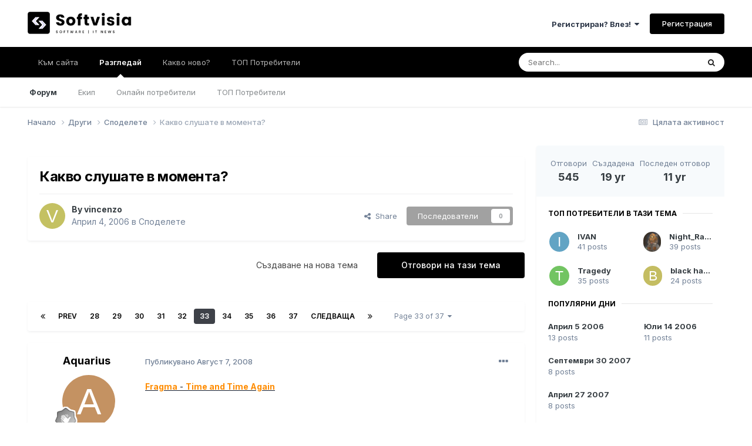

--- FILE ---
content_type: text/html;charset=UTF-8
request_url: https://forums.softvisia.com/topic/482-%D0%BA%D0%B0%D0%BA%D0%B2%D0%BE-%D1%81%D0%BB%D1%83%D1%88%D0%B0%D1%82%D0%B5-%D0%B2-%D0%BC%D0%BE%D0%BC%D0%B5%D0%BD%D1%82%D0%B0/page/33/
body_size: 26257
content:
<!DOCTYPE html>
<html lang="" dir="ltr">
	<head>
		<meta charset="utf-8">
        
		<title>Какво слушате в момента? - Page 33 - Споделете - Softvisia.com</title>
		
			<!-- Google tag (gtag.js) -->
<script async src="https://www.googletagmanager.com/gtag/js?id=G-R8SQ05C567"></script>
<script>
  window.dataLayer = window.dataLayer || [];
  function gtag(){dataLayer.push(arguments);}
  gtag('js', new Date());

  gtag('config', 'G-R8SQ05C567');
</script>
		
		
		
		

	<meta name="viewport" content="width=device-width, initial-scale=1">


	
	


	<meta name="twitter:card" content="summary" />



	
		
			
				<meta property="og:title" content="Какво слушате в момента?">
			
		
	

	
		
			
				<meta property="og:type" content="website">
			
		
	

	
		
			
				<meta property="og:url" content="https://forums.softvisia.com/topic/482-%D0%BA%D0%B0%D0%BA%D0%B2%D0%BE-%D1%81%D0%BB%D1%83%D1%88%D0%B0%D1%82%D0%B5-%D0%B2-%D0%BC%D0%BE%D0%BC%D0%B5%D0%BD%D1%82%D0%B0/">
			
		
	

	
		
			
				<meta property="og:updated_time" content="2014-08-15T07:42:02Z">
			
		
	

	
		
			
				<meta property="og:site_name" content="Softvisia.com">
			
		
	

	
		
			
				<meta property="og:locale" content="">
			
		
	


	
		<link rel="first" href="https://forums.softvisia.com/topic/482-%D0%BA%D0%B0%D0%BA%D0%B2%D0%BE-%D1%81%D0%BB%D1%83%D1%88%D0%B0%D1%82%D0%B5-%D0%B2-%D0%BC%D0%BE%D0%BC%D0%B5%D0%BD%D1%82%D0%B0/" />
	

	
		<link rel="prev" href="https://forums.softvisia.com/topic/482-%D0%BA%D0%B0%D0%BA%D0%B2%D0%BE-%D1%81%D0%BB%D1%83%D1%88%D0%B0%D1%82%D0%B5-%D0%B2-%D0%BC%D0%BE%D0%BC%D0%B5%D0%BD%D1%82%D0%B0/page/32/" />
	

	
		<link rel="next" href="https://forums.softvisia.com/topic/482-%D0%BA%D0%B0%D0%BA%D0%B2%D0%BE-%D1%81%D0%BB%D1%83%D1%88%D0%B0%D1%82%D0%B5-%D0%B2-%D0%BC%D0%BE%D0%BC%D0%B5%D0%BD%D1%82%D0%B0/page/34/" />
	

	
		<link rel="last" href="https://forums.softvisia.com/topic/482-%D0%BA%D0%B0%D0%BA%D0%B2%D0%BE-%D1%81%D0%BB%D1%83%D1%88%D0%B0%D1%82%D0%B5-%D0%B2-%D0%BC%D0%BE%D0%BC%D0%B5%D0%BD%D1%82%D0%B0/page/37/" />
	

	
		<link rel="canonical" href="https://forums.softvisia.com/topic/482-%D0%BA%D0%B0%D0%BA%D0%B2%D0%BE-%D1%81%D0%BB%D1%83%D1%88%D0%B0%D1%82%D0%B5-%D0%B2-%D0%BC%D0%BE%D0%BC%D0%B5%D0%BD%D1%82%D0%B0/page/33/" />
	

	
		<link as="style" rel="preload" href="https://forums.softvisia.com/applications/core/interface/ckeditor/ckeditor/skins/ips/editor.css?t=N85B" />
	




<link rel="manifest" href="https://forums.softvisia.com/manifest.webmanifest/">
<meta name="msapplication-config" content="https://forums.softvisia.com/browserconfig.xml/">
<meta name="msapplication-starturl" content="/">
<meta name="application-name" content="Softvisia.com">
<meta name="apple-mobile-web-app-title" content="Softvisia.com">

	<meta name="theme-color" content="#ffffff">










<link rel="preload" href="//forums.softvisia.com/applications/core/interface/font/fontawesome-webfont.woff2?v=4.7.0" as="font" crossorigin="anonymous">
		


	<link rel="preconnect" href="https://fonts.googleapis.com">
	<link rel="preconnect" href="https://fonts.gstatic.com" crossorigin>
	
		<link href="https://fonts.googleapis.com/css2?family=Inter:wght@300;400;500;600;700&display=swap" rel="stylesheet">
	



	<link rel='stylesheet' href='https://forums.softvisia.com/uploads/css_built_1/341e4a57816af3ba440d891ca87450ff_framework.css?v=a6123c8a5d1702468590' media='all'>

	<link rel='stylesheet' href='https://forums.softvisia.com/uploads/css_built_1/05e81b71abe4f22d6eb8d1a929494829_responsive.css?v=a6123c8a5d1702468590' media='all'>

	<link rel='stylesheet' href='https://forums.softvisia.com/uploads/css_built_1/20446cf2d164adcc029377cb04d43d17_flags.css?v=a6123c8a5d1702468590' media='all'>

	<link rel='stylesheet' href='https://forums.softvisia.com/uploads/css_built_1/90eb5adf50a8c640f633d47fd7eb1778_core.css?v=a6123c8a5d1702468590' media='all'>

	<link rel='stylesheet' href='https://forums.softvisia.com/uploads/css_built_1/5a0da001ccc2200dc5625c3f3934497d_core_responsive.css?v=a6123c8a5d1702468590' media='all'>

	<link rel='stylesheet' href='https://forums.softvisia.com/uploads/css_built_1/62e269ced0fdab7e30e026f1d30ae516_forums.css?v=a6123c8a5d1702468590' media='all'>

	<link rel='stylesheet' href='https://forums.softvisia.com/uploads/css_built_1/76e62c573090645fb99a15a363d8620e_forums_responsive.css?v=a6123c8a5d1702468590' media='all'>

	<link rel='stylesheet' href='https://forums.softvisia.com/uploads/css_built_1/ebdea0c6a7dab6d37900b9190d3ac77b_topics.css?v=a6123c8a5d1702468590' media='all'>





<link rel='stylesheet' href='https://forums.softvisia.com/uploads/css_built_1/258adbb6e4f3e83cd3b355f84e3fa002_custom.css?v=a6123c8a5d1702468590' media='all'>




		
		

	
	<link rel='shortcut icon' href='https://forums.softvisia.com/uploads/monthly_2023_11/664546064_Asset2.png' type="image/png">

	</head>
	<body class='ipsApp ipsApp_front ipsJS_none ipsClearfix' data-controller='core.front.core.app' data-message="" data-pageApp='forums' data-pageLocation='front' data-pageModule='forums' data-pageController='topic' data-pageID='482'  >
		
        

        

		<a href='#ipsLayout_mainArea' class='ipsHide' title='Go to main content on this page' accesskey='m'>Jump to content</a>
		





		<div id='ipsLayout_header' class='ipsClearfix'>
			<header>
				<div class='ipsLayout_container'>
					


<a href='https://forums.softvisia.com/' id='elLogo' accesskey='1'><img src="https://forums.softvisia.com/uploads/monthly_2023_11/Asset1.png.56953dca3ffec114d923435de920c38d.png" alt='Softvisia.com'></a>

					
						

	<ul id='elUserNav' class='ipsList_inline cSignedOut ipsResponsive_showDesktop'>
		
        
		
        
        
            
            <li id='elSignInLink'>
                <a href='https://forums.softvisia.com/login/' data-ipsMenu-closeOnClick="false" data-ipsMenu id='elUserSignIn'>
                    Регистриран? Влез! &nbsp;<i class='fa fa-caret-down'></i>
                </a>
                
<div id='elUserSignIn_menu' class='ipsMenu ipsMenu_auto ipsHide'>
	<form accept-charset='utf-8' method='post' action='https://forums.softvisia.com/login/'>
		<input type="hidden" name="csrfKey" value="f672b20da8730d85ed2b614412de75de">
		<input type="hidden" name="ref" value="[base64]">
		<div data-role="loginForm">
			
			
			
				
<div class="ipsPad ipsForm ipsForm_vertical">
	<h4 class="ipsType_sectionHead">Влез</h4>
	<br><br>
	<ul class='ipsList_reset'>
		<li class="ipsFieldRow ipsFieldRow_noLabel ipsFieldRow_fullWidth">
			
			
				<input type="text" placeholder="Потребителско име или имейл" name="auth" autocomplete="email">
			
		</li>
		<li class="ipsFieldRow ipsFieldRow_noLabel ipsFieldRow_fullWidth">
			<input type="password" placeholder="Парола" name="password" autocomplete="current-password">
		</li>
		<li class="ipsFieldRow ipsFieldRow_checkbox ipsClearfix">
			<span class="ipsCustomInput">
				<input type="checkbox" name="remember_me" id="remember_me_checkbox" value="1" checked aria-checked="true">
				<span></span>
			</span>
			<div class="ipsFieldRow_content">
				<label class="ipsFieldRow_label" for="remember_me_checkbox">Запомни ме!</label>
				<span class="ipsFieldRow_desc">Не се препоръчва на споделен компютър</span>
			</div>
		</li>
		<li class="ipsFieldRow ipsFieldRow_fullWidth">
			<button type="submit" name="_processLogin" value="usernamepassword" class="ipsButton ipsButton_primary ipsButton_small" id="elSignIn_submit">Влез</button>
			
				<p class="ipsType_right ipsType_small">
					
						<a href='https://forums.softvisia.com/lostpassword/' >
					
					Забравена парола?</a>
				</p>
			
		</li>
	</ul>
</div>
			
		</div>
	</form>
</div>
            </li>
            
        
		
			<li>
				
					<a href='https://forums.softvisia.com/register/'  id='elRegisterButton' class='ipsButton ipsButton_normal ipsButton_primary'>Регистрация</a>
				
			</li>
		
	</ul>

						
<ul class='ipsMobileHamburger ipsList_reset ipsResponsive_hideDesktop'>
	<li data-ipsDrawer data-ipsDrawer-drawerElem='#elMobileDrawer'>
		<a href='#' >
			
			
				
			
			
			
			<i class='fa fa-navicon'></i>
		</a>
	</li>
</ul>
					
				</div>
			</header>
			

	<nav data-controller='core.front.core.navBar' class=' ipsResponsive_showDesktop'>
		<div class='ipsNavBar_primary ipsLayout_container '>
			<ul data-role="primaryNavBar" class='ipsClearfix'>
				


	
		
		
		<li  id='elNavSecondary_16' data-role="navBarItem" data-navApp="core" data-navExt="CustomItem">
			
			
				<a href="https://softvisia.com"  data-navItem-id="16" >
					Към сайта<span class='ipsNavBar_active__identifier'></span>
				</a>
			
			
		</li>
	
	

	
		
		
			
		
		<li class='ipsNavBar_active' data-active id='elNavSecondary_1' data-role="navBarItem" data-navApp="core" data-navExt="CustomItem">
			
			
				<a href="https://forums.softvisia.com"  data-navItem-id="1" data-navDefault>
					Разгледай<span class='ipsNavBar_active__identifier'></span>
				</a>
			
			
				<ul class='ipsNavBar_secondary ' data-role='secondaryNavBar'>
					


	
	

	
		
		
			
		
		<li class='ipsNavBar_active' data-active id='elNavSecondary_10' data-role="navBarItem" data-navApp="forums" data-navExt="Forums">
			
			
				<a href="https://forums.softvisia.com"  data-navItem-id="10" data-navDefault>
					Форум<span class='ipsNavBar_active__identifier'></span>
				</a>
			
			
		</li>
	
	

	
	

	
		
		
		<li  id='elNavSecondary_12' data-role="navBarItem" data-navApp="core" data-navExt="StaffDirectory">
			
			
				<a href="https://forums.softvisia.com/staff/"  data-navItem-id="12" >
					Екип<span class='ipsNavBar_active__identifier'></span>
				</a>
			
			
		</li>
	
	

	
		
		
		<li  id='elNavSecondary_13' data-role="navBarItem" data-navApp="core" data-navExt="OnlineUsers">
			
			
				<a href="https://forums.softvisia.com/online/"  data-navItem-id="13" >
					Онлайн потребители<span class='ipsNavBar_active__identifier'></span>
				</a>
			
			
		</li>
	
	

	
		
		
		<li  id='elNavSecondary_14' data-role="navBarItem" data-navApp="core" data-navExt="Leaderboard">
			
			
				<a href="https://forums.softvisia.com/topmembers/"  data-navItem-id="14" >
					ТОП Потребители<span class='ipsNavBar_active__identifier'></span>
				</a>
			
			
		</li>
	
	

					<li class='ipsHide' id='elNavigationMore_1' data-role='navMore'>
						<a href='#' data-ipsMenu data-ipsMenu-appendTo='#elNavigationMore_1' id='elNavigationMore_1_dropdown'>ИНФО <i class='fa fa-caret-down'></i></a>
						<ul class='ipsHide ipsMenu ipsMenu_auto' id='elNavigationMore_1_dropdown_menu' data-role='moreDropdown'></ul>
					</li>
				</ul>
			
		</li>
	
	

	
		
		
		<li  id='elNavSecondary_2' data-role="navBarItem" data-navApp="core" data-navExt="CustomItem">
			
			
				<a href="https://forums.softvisia.com/discover/"  data-navItem-id="2" >
					Какво ново?<span class='ipsNavBar_active__identifier'></span>
				</a>
			
			
				<ul class='ipsNavBar_secondary ipsHide' data-role='secondaryNavBar'>
					


	
		
		
		<li  id='elNavSecondary_4' data-role="navBarItem" data-navApp="core" data-navExt="AllActivity">
			
			
				<a href="https://forums.softvisia.com/discover/"  data-navItem-id="4" >
					Цялата активност<span class='ipsNavBar_active__identifier'></span>
				</a>
			
			
		</li>
	
	

	
	

	
	

	
	

	
		
		
		<li  id='elNavSecondary_8' data-role="navBarItem" data-navApp="core" data-navExt="Search">
			
			
				<a href="https://forums.softvisia.com/search/"  data-navItem-id="8" >
					Търсене<span class='ipsNavBar_active__identifier'></span>
				</a>
			
			
		</li>
	
	

	
	

					<li class='ipsHide' id='elNavigationMore_2' data-role='navMore'>
						<a href='#' data-ipsMenu data-ipsMenu-appendTo='#elNavigationMore_2' id='elNavigationMore_2_dropdown'>ИНФО <i class='fa fa-caret-down'></i></a>
						<ul class='ipsHide ipsMenu ipsMenu_auto' id='elNavigationMore_2_dropdown_menu' data-role='moreDropdown'></ul>
					</li>
				</ul>
			
		</li>
	
	

	
		
		
		<li  id='elNavSecondary_15' data-role="navBarItem" data-navApp="core" data-navExt="Leaderboard">
			
			
				<a href="https://forums.softvisia.com/topmembers/"  data-navItem-id="15" >
					ТОП Потребители<span class='ipsNavBar_active__identifier'></span>
				</a>
			
			
		</li>
	
	

				<li class='ipsHide' id='elNavigationMore' data-role='navMore'>
					<a href='#' data-ipsMenu data-ipsMenu-appendTo='#elNavigationMore' id='elNavigationMore_dropdown'>ИНФО</a>
					<ul class='ipsNavBar_secondary ipsHide' data-role='secondaryNavBar'>
						<li class='ipsHide' id='elNavigationMore_more' data-role='navMore'>
							<a href='#' data-ipsMenu data-ipsMenu-appendTo='#elNavigationMore_more' id='elNavigationMore_more_dropdown'>ИНФО <i class='fa fa-caret-down'></i></a>
							<ul class='ipsHide ipsMenu ipsMenu_auto' id='elNavigationMore_more_dropdown_menu' data-role='moreDropdown'></ul>
						</li>
					</ul>
				</li>
			</ul>
			

	<div id="elSearchWrapper">
		<div id='elSearch' data-controller="core.front.core.quickSearch">
			<form accept-charset='utf-8' action='//forums.softvisia.com/search/?do=quicksearch' method='post'>
                <input type='search' id='elSearchField' placeholder='Search...' name='q' autocomplete='off' aria-label='Търсене'>
                <details class='cSearchFilter'>
                    <summary class='cSearchFilter__text'></summary>
                    <ul class='cSearchFilter__menu'>
                        
                        <li><label><input type="radio" name="type" value="all" ><span class='cSearchFilter__menuText'>навсякъде</span></label></li>
                        
                            
                                <li><label><input type="radio" name="type" value='contextual_{&quot;type&quot;:&quot;forums_topic&quot;,&quot;nodes&quot;:13}' checked><span class='cSearchFilter__menuText'>В този форум</span></label></li>
                            
                                <li><label><input type="radio" name="type" value='contextual_{&quot;type&quot;:&quot;forums_topic&quot;,&quot;item&quot;:482}' checked><span class='cSearchFilter__menuText'>В тази тема</span></label></li>
                            
                        
                        
                            <li><label><input type="radio" name="type" value="core_statuses_status"><span class='cSearchFilter__menuText'>Статуси</span></label></li>
                        
                            <li><label><input type="radio" name="type" value="forums_topic"><span class='cSearchFilter__menuText'>Теми</span></label></li>
                        
                            <li><label><input type="radio" name="type" value="core_members"><span class='cSearchFilter__menuText'>Members</span></label></li>
                        
                    </ul>
                </details>
				<button class='cSearchSubmit' type="submit" aria-label='Търсене'><i class="fa fa-search"></i></button>
			</form>
		</div>
	</div>

		</div>
	</nav>

			
<ul id='elMobileNav' class='ipsResponsive_hideDesktop' data-controller='core.front.core.mobileNav'>
	
		
			
			
				
				
			
				
					<li id='elMobileBreadcrumb'>
						<a href='https://forums.softvisia.com/forum/13-%D1%81%D0%BF%D0%BE%D0%B4%D0%B5%D0%BB%D0%B5%D1%82%D0%B5/'>
							<span>Споделете</span>
						</a>
					</li>
				
				
			
				
				
			
		
	
	
	
	<li >
		<a data-action="defaultStream" href='https://forums.softvisia.com/discover/'><i class="fa fa-newspaper-o" aria-hidden="true"></i></a>
	</li>

	

	
		<li class='ipsJS_show'>
			<a href='https://forums.softvisia.com/search/'><i class='fa fa-search'></i></a>
		</li>
	
</ul>
		</div>
		<main id='ipsLayout_body' class='ipsLayout_container'>
			<div id='ipsLayout_contentArea'>
				<div id='ipsLayout_contentWrapper'>
					
<nav class='ipsBreadcrumb ipsBreadcrumb_top ipsFaded_withHover'>
	

	<ul class='ipsList_inline ipsPos_right'>
		
		<li >
			<a data-action="defaultStream" class='ipsType_light '  href='https://forums.softvisia.com/discover/'><i class="fa fa-newspaper-o" aria-hidden="true"></i> <span>Цялата активност</span></a>
		</li>
		
	</ul>

	<ul data-role="breadcrumbList">
		<li>
			<a title="Начало" href='https://forums.softvisia.com/'>
				<span>Начало <i class='fa fa-angle-right'></i></span>
			</a>
		</li>
		
		
			<li>
				
					<a href='https://forums.softvisia.com/forum/20-%D0%B4%D1%80%D1%83%D0%B3%D0%B8/'>
						<span>Други <i class='fa fa-angle-right' aria-hidden="true"></i></span>
					</a>
				
			</li>
		
			<li>
				
					<a href='https://forums.softvisia.com/forum/13-%D1%81%D0%BF%D0%BE%D0%B4%D0%B5%D0%BB%D0%B5%D1%82%D0%B5/'>
						<span>Споделете <i class='fa fa-angle-right' aria-hidden="true"></i></span>
					</a>
				
			</li>
		
			<li>
				
					Какво слушате в момента?
				
			</li>
		
	</ul>
</nav>
					
					<div id='ipsLayout_mainArea'>
						<div class="ipsResponsive_block ipsResponsive_hidePhone">  
<center>
<!-- Revive Adserver Asynchronous JS Tag - Generated with Revive Adserver v5.5.0 -->
<ins data-revive-zoneid="2" data-revive-id="ec1537479be272155a0007b21eaaceff" class="leaderboard-pixfuture"></ins>
<script async src="//ads.softvisia.com/www/delivery/asyncjs.php"></script>
  </center>
  <br>
</div>
						
						
						

	




						



<div class='ipsPageHeader ipsResponsive_pull ipsBox ipsPadding sm:ipsPadding:half ipsMargin_bottom'>
		
	
	<div class='ipsFlex ipsFlex-ai:center ipsFlex-fw:wrap ipsGap:4'>
		<div class='ipsFlex-flex:11'>
			<h1 class='ipsType_pageTitle ipsContained_container'>
				

				
				
					<span class='ipsType_break ipsContained'>
						<span>Какво слушате в момента?</span>
					</span>
				
			</h1>
			
			
		</div>
		
	</div>
	<hr class='ipsHr'>
	<div class='ipsPageHeader__meta ipsFlex ipsFlex-jc:between ipsFlex-ai:center ipsFlex-fw:wrap ipsGap:3'>
		<div class='ipsFlex-flex:11'>
			<div class='ipsPhotoPanel ipsPhotoPanel_mini ipsPhotoPanel_notPhone ipsClearfix'>
				


	<a href="https://forums.softvisia.com/profile/86-vincenzo/" rel="nofollow" data-ipsHover data-ipsHover-width="370" data-ipsHover-target="https://forums.softvisia.com/profile/86-vincenzo/?do=hovercard" class="ipsUserPhoto ipsUserPhoto_mini" title="Go to vincenzo's profile">
		<img src='data:image/svg+xml,%3Csvg%20xmlns%3D%22http%3A%2F%2Fwww.w3.org%2F2000%2Fsvg%22%20viewBox%3D%220%200%201024%201024%22%20style%3D%22background%3A%23c4c162%22%3E%3Cg%3E%3Ctext%20text-anchor%3D%22middle%22%20dy%3D%22.35em%22%20x%3D%22512%22%20y%3D%22512%22%20fill%3D%22%23ffffff%22%20font-size%3D%22700%22%20font-family%3D%22-apple-system%2C%20BlinkMacSystemFont%2C%20Roboto%2C%20Helvetica%2C%20Arial%2C%20sans-serif%22%3EV%3C%2Ftext%3E%3C%2Fg%3E%3C%2Fsvg%3E' alt='vincenzo' loading="lazy">
	</a>

				<div>
					<p class='ipsType_reset ipsType_blendLinks'>
						<span class='ipsType_normal'>
						
							<strong>By 


<a href='https://forums.softvisia.com/profile/86-vincenzo/' rel="nofollow" data-ipsHover data-ipsHover-width='370' data-ipsHover-target='https://forums.softvisia.com/profile/86-vincenzo/?do=hovercard&amp;referrer=https%253A%252F%252Fforums.softvisia.com%252Ftopic%252F482-%2525D0%2525BA%2525D0%2525B0%2525D0%2525BA%2525D0%2525B2%2525D0%2525BE-%2525D1%252581%2525D0%2525BB%2525D1%252583%2525D1%252588%2525D0%2525B0%2525D1%252582%2525D0%2525B5-%2525D0%2525B2-%2525D0%2525BC%2525D0%2525BE%2525D0%2525BC%2525D0%2525B5%2525D0%2525BD%2525D1%252582%2525D0%2525B0%252Fpage%252F33%252F' title="Go to vincenzo's profile" class="ipsType_break">vincenzo</a></strong><br />
							<span class='ipsType_light'><time datetime='2006-04-04T20:29:54Z' title='04/04/06 20:29' data-short='19 yr'>Април 4, 2006</time> в <a href="https://forums.softvisia.com/forum/13-%D1%81%D0%BF%D0%BE%D0%B4%D0%B5%D0%BB%D0%B5%D1%82%D0%B5/">Споделете</a></span>
						
						</span>
					</p>
				</div>
			</div>
		</div>
		
			<div class='ipsFlex-flex:01 ipsResponsive_hidePhone'>
				<div class='ipsShareLinks'>
					
						


    <a href='#elShareItem_2018948150_menu' id='elShareItem_2018948150' data-ipsMenu class='ipsShareButton ipsButton ipsButton_verySmall ipsButton_link ipsButton_link--light'>
        <span><i class='fa fa-share-alt'></i></span> &nbsp;Share
    </a>

    <div class='ipsPadding ipsMenu ipsMenu_auto ipsHide' id='elShareItem_2018948150_menu' data-controller="core.front.core.sharelink">
        <ul class='ipsList_inline'>
            
                <li>
<a href="https://twitter.com/share?url=https%3A%2F%2Fforums.softvisia.com%2Ftopic%2F482-%2525D0%2525BA%2525D0%2525B0%2525D0%2525BA%2525D0%2525B2%2525D0%2525BE-%2525D1%252581%2525D0%2525BB%2525D1%252583%2525D1%252588%2525D0%2525B0%2525D1%252582%2525D0%2525B5-%2525D0%2525B2-%2525D0%2525BC%2525D0%2525BE%2525D0%2525BC%2525D0%2525B5%2525D0%2525BD%2525D1%252582%2525D0%2525B0%2F" class="cShareLink cShareLink_twitter" target="_blank" data-role="shareLink" title='Share on Twitter' data-ipsTooltip rel='nofollow noopener'>
	<i class="fa fa-twitter"></i>
</a></li>
            
                <li>
<a href="https://www.facebook.com/sharer/sharer.php?u=https%3A%2F%2Fforums.softvisia.com%2Ftopic%2F482-%25D0%25BA%25D0%25B0%25D0%25BA%25D0%25B2%25D0%25BE-%25D1%2581%25D0%25BB%25D1%2583%25D1%2588%25D0%25B0%25D1%2582%25D0%25B5-%25D0%25B2-%25D0%25BC%25D0%25BE%25D0%25BC%25D0%25B5%25D0%25BD%25D1%2582%25D0%25B0%2F" class="cShareLink cShareLink_facebook" target="_blank" data-role="shareLink" title='Share on Facebook' data-ipsTooltip rel='noopener nofollow'>
	<i class="fa fa-facebook"></i>
</a></li>
            
                <li>
<a href="https://www.reddit.com/submit?url=https%3A%2F%2Fforums.softvisia.com%2Ftopic%2F482-%25D0%25BA%25D0%25B0%25D0%25BA%25D0%25B2%25D0%25BE-%25D1%2581%25D0%25BB%25D1%2583%25D1%2588%25D0%25B0%25D1%2582%25D0%25B5-%25D0%25B2-%25D0%25BC%25D0%25BE%25D0%25BC%25D0%25B5%25D0%25BD%25D1%2582%25D0%25B0%2F&amp;title=%D0%9A%D0%B0%D0%BA%D0%B2%D0%BE+%D1%81%D0%BB%D1%83%D1%88%D0%B0%D1%82%D0%B5+%D0%B2+%D0%BC%D0%BE%D0%BC%D0%B5%D0%BD%D1%82%D0%B0%3F" rel="nofollow noopener" class="cShareLink cShareLink_reddit" target="_blank" title='Share on Reddit' data-ipsTooltip>
	<i class="fa fa-reddit"></i>
</a></li>
            
                <li>
<a href="mailto:?subject=%D0%9A%D0%B0%D0%BA%D0%B2%D0%BE%20%D1%81%D0%BB%D1%83%D1%88%D0%B0%D1%82%D0%B5%20%D0%B2%20%D0%BC%D0%BE%D0%BC%D0%B5%D0%BD%D1%82%D0%B0%3F&body=https%3A%2F%2Fforums.softvisia.com%2Ftopic%2F482-%25D0%25BA%25D0%25B0%25D0%25BA%25D0%25B2%25D0%25BE-%25D1%2581%25D0%25BB%25D1%2583%25D1%2588%25D0%25B0%25D1%2582%25D0%25B5-%25D0%25B2-%25D0%25BC%25D0%25BE%25D0%25BC%25D0%25B5%25D0%25BD%25D1%2582%25D0%25B0%2F" rel='nofollow' class='cShareLink cShareLink_email' title='Share via email' data-ipsTooltip>
	<i class="fa fa-envelope"></i>
</a></li>
            
                <li>
<a href="https://pinterest.com/pin/create/button/?url=https://forums.softvisia.com/topic/482-%25D0%25BA%25D0%25B0%25D0%25BA%25D0%25B2%25D0%25BE-%25D1%2581%25D0%25BB%25D1%2583%25D1%2588%25D0%25B0%25D1%2582%25D0%25B5-%25D0%25B2-%25D0%25BC%25D0%25BE%25D0%25BC%25D0%25B5%25D0%25BD%25D1%2582%25D0%25B0/&amp;media=" class="cShareLink cShareLink_pinterest" rel="nofollow noopener" target="_blank" data-role="shareLink" title='Share on Pinterest' data-ipsTooltip>
	<i class="fa fa-pinterest"></i>
</a></li>
            
        </ul>
        
            <hr class='ipsHr'>
            <button class='ipsHide ipsButton ipsButton_verySmall ipsButton_light ipsButton_fullWidth ipsMargin_top:half' data-controller='core.front.core.webshare' data-role='webShare' data-webShareTitle='Какво слушате в момента?' data-webShareText='Какво слушате в момента?' data-webShareUrl='https://forums.softvisia.com/topic/482-%D0%BA%D0%B0%D0%BA%D0%B2%D0%BE-%D1%81%D0%BB%D1%83%D1%88%D0%B0%D1%82%D0%B5-%D0%B2-%D0%BC%D0%BE%D0%BC%D0%B5%D0%BD%D1%82%D0%B0/'>More sharing options...</button>
        
    </div>

					
					
                    

					



					



<div data-followApp='forums' data-followArea='topic' data-followID='482' data-controller='core.front.core.followButton'>
	

	<a href='https://forums.softvisia.com/login/' rel="nofollow" class="ipsFollow ipsPos_middle ipsButton ipsButton_light ipsButton_verySmall ipsButton_disabled" data-role="followButton" data-ipsTooltip title='Влезте, за да следвате това'>
		<span>Последователи</span>
		<span class='ipsCommentCount'>0</span>
	</a>

</div>
				</div>
			</div>
					
	</div>
	
	
</div>








<div class='ipsClearfix'>
	<ul class="ipsToolList ipsToolList_horizontal ipsClearfix ipsSpacer_both ">
		
			<li class='ipsToolList_primaryAction'>
				<span data-controller='forums.front.topic.reply'>
					
						<a href='#replyForm' rel="nofollow" class='ipsButton ipsButton_important ipsButton_medium ipsButton_fullWidth' data-action='replyToTopic'>Отговори на тази тема</a>
					
				</span>
			</li>
		
		
			<li class='ipsResponsive_hidePhone'>
				
					<a href="https://forums.softvisia.com/forum/13-%D1%81%D0%BF%D0%BE%D0%B4%D0%B5%D0%BB%D0%B5%D1%82%D0%B5/?do=add" rel="nofollow" class='ipsButton ipsButton_link ipsButton_medium ipsButton_fullWidth' title='Start a new topic in this forum'>Създаване на нова тема</a>
				
			</li>
		
		
	</ul>
</div>

<div id='comments' data-controller='core.front.core.commentFeed,forums.front.topic.view, core.front.core.ignoredComments' data-autoPoll data-baseURL='https://forums.softvisia.com/topic/482-%D0%BA%D0%B0%D0%BA%D0%B2%D0%BE-%D1%81%D0%BB%D1%83%D1%88%D0%B0%D1%82%D0%B5-%D0%B2-%D0%BC%D0%BE%D0%BC%D0%B5%D0%BD%D1%82%D0%B0/'  data-feedID='topic-482' class='cTopic ipsClear ipsSpacer_top'>
	
			

				<div class="ipsBox ipsResponsive_pull ipsPadding:half ipsClearfix ipsClear ipsMargin_bottom">
					
					
						


	
	<ul class='ipsPagination' id='elPagination_ae66963fd659027a5a8eeb26c1aa8974_1298972728' data-ipsPagination-seoPagination='true' data-pages='37' data-ipsPagination  data-ipsPagination-pages="37" data-ipsPagination-perPage='15'>
		
			
				<li class='ipsPagination_first'><a href='https://forums.softvisia.com/topic/482-%D0%BA%D0%B0%D0%BA%D0%B2%D0%BE-%D1%81%D0%BB%D1%83%D1%88%D0%B0%D1%82%D0%B5-%D0%B2-%D0%BC%D0%BE%D0%BC%D0%B5%D0%BD%D1%82%D0%B0/#comments' rel="first" data-page='1' data-ipsTooltip title='First page'><i class='fa fa-angle-double-left'></i></a></li>
				<li class='ipsPagination_prev'><a href='https://forums.softvisia.com/topic/482-%D0%BA%D0%B0%D0%BA%D0%B2%D0%BE-%D1%81%D0%BB%D1%83%D1%88%D0%B0%D1%82%D0%B5-%D0%B2-%D0%BC%D0%BE%D0%BC%D0%B5%D0%BD%D1%82%D0%B0/page/32/#comments' rel="prev" data-page='32' data-ipsTooltip title='Previous page'>Prev</a></li>
				
					<li class='ipsPagination_page'><a href='https://forums.softvisia.com/topic/482-%D0%BA%D0%B0%D0%BA%D0%B2%D0%BE-%D1%81%D0%BB%D1%83%D1%88%D0%B0%D1%82%D0%B5-%D0%B2-%D0%BC%D0%BE%D0%BC%D0%B5%D0%BD%D1%82%D0%B0/page/28/#comments' data-page='28'>28</a></li>
				
					<li class='ipsPagination_page'><a href='https://forums.softvisia.com/topic/482-%D0%BA%D0%B0%D0%BA%D0%B2%D0%BE-%D1%81%D0%BB%D1%83%D1%88%D0%B0%D1%82%D0%B5-%D0%B2-%D0%BC%D0%BE%D0%BC%D0%B5%D0%BD%D1%82%D0%B0/page/29/#comments' data-page='29'>29</a></li>
				
					<li class='ipsPagination_page'><a href='https://forums.softvisia.com/topic/482-%D0%BA%D0%B0%D0%BA%D0%B2%D0%BE-%D1%81%D0%BB%D1%83%D1%88%D0%B0%D1%82%D0%B5-%D0%B2-%D0%BC%D0%BE%D0%BC%D0%B5%D0%BD%D1%82%D0%B0/page/30/#comments' data-page='30'>30</a></li>
				
					<li class='ipsPagination_page'><a href='https://forums.softvisia.com/topic/482-%D0%BA%D0%B0%D0%BA%D0%B2%D0%BE-%D1%81%D0%BB%D1%83%D1%88%D0%B0%D1%82%D0%B5-%D0%B2-%D0%BC%D0%BE%D0%BC%D0%B5%D0%BD%D1%82%D0%B0/page/31/#comments' data-page='31'>31</a></li>
				
					<li class='ipsPagination_page'><a href='https://forums.softvisia.com/topic/482-%D0%BA%D0%B0%D0%BA%D0%B2%D0%BE-%D1%81%D0%BB%D1%83%D1%88%D0%B0%D1%82%D0%B5-%D0%B2-%D0%BC%D0%BE%D0%BC%D0%B5%D0%BD%D1%82%D0%B0/page/32/#comments' data-page='32'>32</a></li>
				
			
			<li class='ipsPagination_page ipsPagination_active'><a href='https://forums.softvisia.com/topic/482-%D0%BA%D0%B0%D0%BA%D0%B2%D0%BE-%D1%81%D0%BB%D1%83%D1%88%D0%B0%D1%82%D0%B5-%D0%B2-%D0%BC%D0%BE%D0%BC%D0%B5%D0%BD%D1%82%D0%B0/page/33/#comments' data-page='33'>33</a></li>
			
				
					<li class='ipsPagination_page'><a href='https://forums.softvisia.com/topic/482-%D0%BA%D0%B0%D0%BA%D0%B2%D0%BE-%D1%81%D0%BB%D1%83%D1%88%D0%B0%D1%82%D0%B5-%D0%B2-%D0%BC%D0%BE%D0%BC%D0%B5%D0%BD%D1%82%D0%B0/page/34/#comments' data-page='34'>34</a></li>
				
					<li class='ipsPagination_page'><a href='https://forums.softvisia.com/topic/482-%D0%BA%D0%B0%D0%BA%D0%B2%D0%BE-%D1%81%D0%BB%D1%83%D1%88%D0%B0%D1%82%D0%B5-%D0%B2-%D0%BC%D0%BE%D0%BC%D0%B5%D0%BD%D1%82%D0%B0/page/35/#comments' data-page='35'>35</a></li>
				
					<li class='ipsPagination_page'><a href='https://forums.softvisia.com/topic/482-%D0%BA%D0%B0%D0%BA%D0%B2%D0%BE-%D1%81%D0%BB%D1%83%D1%88%D0%B0%D1%82%D0%B5-%D0%B2-%D0%BC%D0%BE%D0%BC%D0%B5%D0%BD%D1%82%D0%B0/page/36/#comments' data-page='36'>36</a></li>
				
					<li class='ipsPagination_page'><a href='https://forums.softvisia.com/topic/482-%D0%BA%D0%B0%D0%BA%D0%B2%D0%BE-%D1%81%D0%BB%D1%83%D1%88%D0%B0%D1%82%D0%B5-%D0%B2-%D0%BC%D0%BE%D0%BC%D0%B5%D0%BD%D1%82%D0%B0/page/37/#comments' data-page='37'>37</a></li>
				
				<li class='ipsPagination_next'><a href='https://forums.softvisia.com/topic/482-%D0%BA%D0%B0%D0%BA%D0%B2%D0%BE-%D1%81%D0%BB%D1%83%D1%88%D0%B0%D1%82%D0%B5-%D0%B2-%D0%BC%D0%BE%D0%BC%D0%B5%D0%BD%D1%82%D0%B0/page/34/#comments' rel="next" data-page='34' data-ipsTooltip title='Next page'>Следваща</a></li>
				<li class='ipsPagination_last'><a href='https://forums.softvisia.com/topic/482-%D0%BA%D0%B0%D0%BA%D0%B2%D0%BE-%D1%81%D0%BB%D1%83%D1%88%D0%B0%D1%82%D0%B5-%D0%B2-%D0%BC%D0%BE%D0%BC%D0%B5%D0%BD%D1%82%D0%B0/page/37/#comments' rel="last" data-page='37' data-ipsTooltip title='Last page'><i class='fa fa-angle-double-right'></i></a></li>
			
			
				<li class='ipsPagination_pageJump'>
					<a href='#' data-ipsMenu data-ipsMenu-closeOnClick='false' data-ipsMenu-appendTo='#elPagination_ae66963fd659027a5a8eeb26c1aa8974_1298972728' id='elPagination_ae66963fd659027a5a8eeb26c1aa8974_1298972728_jump'>Page 33 of 37 &nbsp;<i class='fa fa-caret-down'></i></a>
					<div class='ipsMenu ipsMenu_narrow ipsPadding ipsHide' id='elPagination_ae66963fd659027a5a8eeb26c1aa8974_1298972728_jump_menu'>
						<form accept-charset='utf-8' method='post' action='https://forums.softvisia.com/topic/482-%D0%BA%D0%B0%D0%BA%D0%B2%D0%BE-%D1%81%D0%BB%D1%83%D1%88%D0%B0%D1%82%D0%B5-%D0%B2-%D0%BC%D0%BE%D0%BC%D0%B5%D0%BD%D1%82%D0%B0/#comments' data-role="pageJump" data-baseUrl='#'>
							<ul class='ipsForm ipsForm_horizontal'>
								<li class='ipsFieldRow'>
									<input type='number' min='1' max='37' placeholder='Page number' class='ipsField_fullWidth' name='page'>
								</li>
								<li class='ipsFieldRow ipsFieldRow_fullWidth'>
									<input type='submit' class='ipsButton_fullWidth ipsButton ipsButton_verySmall ipsButton_primary' value='Go'>
								</li>
							</ul>
						</form>
					</div>
				</li>
			
		
	</ul>

					
				</div>
			
	

	

<div data-controller='core.front.core.recommendedComments' data-url='https://forums.softvisia.com/topic/482-%D0%BA%D0%B0%D0%BA%D0%B2%D0%BE-%D1%81%D0%BB%D1%83%D1%88%D0%B0%D1%82%D0%B5-%D0%B2-%D0%BC%D0%BE%D0%BC%D0%B5%D0%BD%D1%82%D0%B0/?recommended=comments' class='ipsRecommendedComments ipsHide'>
	<div data-role="recommendedComments">
		<h2 class='ipsType_sectionHead ipsType_large ipsType_bold ipsMargin_bottom'>Препоръчан пост</h2>
		
	</div>
</div>
	
	<div id="elPostFeed" data-role='commentFeed' data-controller='core.front.core.moderation' >
		<form action="https://forums.softvisia.com/topic/482-%D0%BA%D0%B0%D0%BA%D0%B2%D0%BE-%D1%81%D0%BB%D1%83%D1%88%D0%B0%D1%82%D0%B5-%D0%B2-%D0%BC%D0%BE%D0%BC%D0%B5%D0%BD%D1%82%D0%B0/page/33/?csrfKey=f672b20da8730d85ed2b614412de75de&amp;do=multimodComment" method="post" data-ipsPageAction data-role='moderationTools'>
			
			
				

					

					
					



<a id='comment-54263'></a>
<article  id='elComment_54263' class='cPost ipsBox ipsResponsive_pull  ipsComment  ipsComment_parent ipsClearfix ipsClear ipsColumns ipsColumns_noSpacing ipsColumns_collapsePhone    '>
	

	

	<div class='cAuthorPane_mobile ipsResponsive_showPhone'>
		<div class='cAuthorPane_photo'>
			<div class='cAuthorPane_photoWrap'>
				


	<a href="https://forums.softvisia.com/profile/749-aquarius/" rel="nofollow" data-ipsHover data-ipsHover-width="370" data-ipsHover-target="https://forums.softvisia.com/profile/749-aquarius/?do=hovercard" class="ipsUserPhoto ipsUserPhoto_large" title="Go to Aquarius's profile">
		<img src='data:image/svg+xml,%3Csvg%20xmlns%3D%22http%3A%2F%2Fwww.w3.org%2F2000%2Fsvg%22%20viewBox%3D%220%200%201024%201024%22%20style%3D%22background%3A%23c49262%22%3E%3Cg%3E%3Ctext%20text-anchor%3D%22middle%22%20dy%3D%22.35em%22%20x%3D%22512%22%20y%3D%22512%22%20fill%3D%22%23ffffff%22%20font-size%3D%22700%22%20font-family%3D%22-apple-system%2C%20BlinkMacSystemFont%2C%20Roboto%2C%20Helvetica%2C%20Arial%2C%20sans-serif%22%3EA%3C%2Ftext%3E%3C%2Fg%3E%3C%2Fsvg%3E' alt='Aquarius' loading="lazy">
	</a>

				
				
					<a href="https://forums.softvisia.com/profile/749-aquarius/badges/" rel="nofollow">
						
<img src='https://forums.softvisia.com/uploads/monthly_2023_11/1_Newbie.svg' loading="lazy" alt="Новобранец" class="cAuthorPane_badge cAuthorPane_badge--rank ipsOutline ipsOutline:2px" data-ipsTooltip title="Rank: Новобранец (1/14)">
					</a>
				
			</div>
		</div>
		<div class='cAuthorPane_content'>
			<h3 class='ipsType_sectionHead cAuthorPane_author ipsType_break ipsType_blendLinks ipsFlex ipsFlex-ai:center'>
				


<a href='https://forums.softvisia.com/profile/749-aquarius/' rel="nofollow" data-ipsHover data-ipsHover-width='370' data-ipsHover-target='https://forums.softvisia.com/profile/749-aquarius/?do=hovercard&amp;referrer=https%253A%252F%252Fforums.softvisia.com%252Ftopic%252F482-%2525D0%2525BA%2525D0%2525B0%2525D0%2525BA%2525D0%2525B2%2525D0%2525BE-%2525D1%252581%2525D0%2525BB%2525D1%252583%2525D1%252588%2525D0%2525B0%2525D1%252582%2525D0%2525B5-%2525D0%2525B2-%2525D0%2525BC%2525D0%2525BE%2525D0%2525BC%2525D0%2525B5%2525D0%2525BD%2525D1%252582%2525D0%2525B0%252Fpage%252F33%252F' title="Go to Aquarius's profile" class="ipsType_break">Aquarius</a>
			</h3>
			<div class='ipsType_light ipsType_reset'>
				<a href='https://forums.softvisia.com/topic/482-%D0%BA%D0%B0%D0%BA%D0%B2%D0%BE-%D1%81%D0%BB%D1%83%D1%88%D0%B0%D1%82%D0%B5-%D0%B2-%D0%BC%D0%BE%D0%BC%D0%B5%D0%BD%D1%82%D0%B0/?do=findComment&amp;comment=54263' rel="nofollow" class='ipsType_blendLinks'>Публикувано <time datetime='2008-08-07T13:11:44Z' title='08/07/08 13:11' data-short='17 yr'>Август 7, 2008</time></a>
				
			</div>
		</div>
	</div>
	<aside class='ipsComment_author cAuthorPane ipsColumn ipsColumn_medium ipsResponsive_hidePhone'>
		<h3 class='ipsType_sectionHead cAuthorPane_author ipsType_blendLinks ipsType_break'><strong>


<a href='https://forums.softvisia.com/profile/749-aquarius/' rel="nofollow" data-ipsHover data-ipsHover-width='370' data-ipsHover-target='https://forums.softvisia.com/profile/749-aquarius/?do=hovercard&amp;referrer=https%253A%252F%252Fforums.softvisia.com%252Ftopic%252F482-%2525D0%2525BA%2525D0%2525B0%2525D0%2525BA%2525D0%2525B2%2525D0%2525BE-%2525D1%252581%2525D0%2525BB%2525D1%252583%2525D1%252588%2525D0%2525B0%2525D1%252582%2525D0%2525B5-%2525D0%2525B2-%2525D0%2525BC%2525D0%2525BE%2525D0%2525BC%2525D0%2525B5%2525D0%2525BD%2525D1%252582%2525D0%2525B0%252Fpage%252F33%252F' title="Go to Aquarius's profile" class="ipsType_break">Aquarius</a></strong>
			
		</h3>
		<ul class='cAuthorPane_info ipsList_reset'>
			<li data-role='photo' class='cAuthorPane_photo'>
				<div class='cAuthorPane_photoWrap'>
					


	<a href="https://forums.softvisia.com/profile/749-aquarius/" rel="nofollow" data-ipsHover data-ipsHover-width="370" data-ipsHover-target="https://forums.softvisia.com/profile/749-aquarius/?do=hovercard" class="ipsUserPhoto ipsUserPhoto_large" title="Go to Aquarius's profile">
		<img src='data:image/svg+xml,%3Csvg%20xmlns%3D%22http%3A%2F%2Fwww.w3.org%2F2000%2Fsvg%22%20viewBox%3D%220%200%201024%201024%22%20style%3D%22background%3A%23c49262%22%3E%3Cg%3E%3Ctext%20text-anchor%3D%22middle%22%20dy%3D%22.35em%22%20x%3D%22512%22%20y%3D%22512%22%20fill%3D%22%23ffffff%22%20font-size%3D%22700%22%20font-family%3D%22-apple-system%2C%20BlinkMacSystemFont%2C%20Roboto%2C%20Helvetica%2C%20Arial%2C%20sans-serif%22%3EA%3C%2Ftext%3E%3C%2Fg%3E%3C%2Fsvg%3E' alt='Aquarius' loading="lazy">
	</a>

					
					
						
<img src='https://forums.softvisia.com/uploads/monthly_2023_11/1_Newbie.svg' loading="lazy" alt="Новобранец" class="cAuthorPane_badge cAuthorPane_badge--rank ipsOutline ipsOutline:2px" data-ipsTooltip title="Rank: Новобранец (1/14)">
					
				</div>
			</li>
			
				<li data-role='group'>Потребител</li>
				
			
			
				<li data-role='stats' class='ipsMargin_top'>
					<ul class="ipsList_reset ipsType_light ipsFlex ipsFlex-ai:center ipsFlex-jc:center ipsGap_row:2 cAuthorPane_stats">
						<li>
							
								<a href="https://forums.softvisia.com/profile/749-aquarius/content/" rel="nofollow" title="1602 posts" data-ipsTooltip class="ipsType_blendLinks">
							
								<i class="fa fa-comment"></i> 1.6k
							
								</a>
							
						</li>
						
					</ul>
				</li>
			
			
				

	
	<li data-role='custom-field' class='ipsResponsive_hidePhone ipsType_break'>
		
<span class='ft'>Пол:</span><span class='fc'>Мъж</span>
	</li>
	

			
		</ul>
	</aside>
	<div class='ipsColumn ipsColumn_fluid ipsMargin:none'>
		

<div id='comment-54263_wrap' data-controller='core.front.core.comment' data-commentApp='forums' data-commentType='forums' data-commentID="54263" data-quoteData='{&quot;userid&quot;:749,&quot;username&quot;:&quot;Aquarius&quot;,&quot;timestamp&quot;:1218114704,&quot;contentapp&quot;:&quot;forums&quot;,&quot;contenttype&quot;:&quot;forums&quot;,&quot;contentid&quot;:482,&quot;contentclass&quot;:&quot;forums_Topic&quot;,&quot;contentcommentid&quot;:54263}' class='ipsComment_content ipsType_medium'>

	<div class='ipsComment_meta ipsType_light ipsFlex ipsFlex-ai:center ipsFlex-jc:between ipsFlex-fd:row-reverse'>
		<div class='ipsType_light ipsType_reset ipsType_blendLinks ipsComment_toolWrap'>
			<div class='ipsResponsive_hidePhone ipsComment_badges'>
				<ul class='ipsList_reset ipsFlex ipsFlex-jc:end ipsFlex-fw:wrap ipsGap:2 ipsGap_row:1'>
					
					
					
					
					
				</ul>
			</div>
			<ul class='ipsList_reset ipsComment_tools'>
				<li>
					<a href='#elControls_54263_menu' class='ipsComment_ellipsis' id='elControls_54263' title='Повече опции...' data-ipsMenu data-ipsMenu-appendTo='#comment-54263_wrap'><i class='fa fa-ellipsis-h'></i></a>
					<ul id='elControls_54263_menu' class='ipsMenu ipsMenu_narrow ipsHide'>
						
							<li class='ipsMenu_item'><a href='https://forums.softvisia.com/topic/482-%D0%BA%D0%B0%D0%BA%D0%B2%D0%BE-%D1%81%D0%BB%D1%83%D1%88%D0%B0%D1%82%D0%B5-%D0%B2-%D0%BC%D0%BE%D0%BC%D0%B5%D0%BD%D1%82%D0%B0/?do=reportComment&amp;comment=54263'  data-action='reportComment' title='Report this content'>Report</a></li>
						
						
							<li class='ipsMenu_item'><a href='https://forums.softvisia.com/topic/482-%D0%BA%D0%B0%D0%BA%D0%B2%D0%BE-%D1%81%D0%BB%D1%83%D1%88%D0%B0%D1%82%D0%B5-%D0%B2-%D0%BC%D0%BE%D0%BC%D0%B5%D0%BD%D1%82%D0%B0/?do=findComment&amp;comment=54263' rel="nofollow" title='Сподели този пост' data-ipsDialog data-ipsDialog-size='narrow' data-ipsDialog-content='#elShareComment_54263_menu' data-ipsDialog-title="Сподели този пост" id='elSharePost_54263' data-role='shareComment'>Share</a></li>
						
                        
						
						
						
							
								
							
							
							
							
							
							
						
					</ul>
				</li>
				
			</ul>
		</div>

		<div class='ipsType_reset ipsResponsive_hidePhone'>
			<a href='https://forums.softvisia.com/topic/482-%D0%BA%D0%B0%D0%BA%D0%B2%D0%BE-%D1%81%D0%BB%D1%83%D1%88%D0%B0%D1%82%D0%B5-%D0%B2-%D0%BC%D0%BE%D0%BC%D0%B5%D0%BD%D1%82%D0%B0/?do=findComment&amp;comment=54263' rel="nofollow" class='ipsType_blendLinks'>Публикувано <time datetime='2008-08-07T13:11:44Z' title='08/07/08 13:11' data-short='17 yr'>Август 7, 2008</time></a>
			
			<span class='ipsResponsive_hidePhone'>
				
				
			</span>
		</div>
	</div>

	

    

	<div class='cPost_contentWrap'>
		
		<div data-role='commentContent' class='ipsType_normal ipsType_richText ipsPadding_bottom ipsContained' data-controller='core.front.core.lightboxedImages'>
			<a href="http://www.youtube.com/watch?v=LmkPdmXMWZY" rel="external nofollow"><strong><span style="color:#FF8C00;">Fragma</span></strong> - <strong><span style="color:#FF8C00;">Time and Time Again</span></strong></a>

			
		</div>

		
			<div class='ipsItemControls'>
				
					
						

	<div data-controller='core.front.core.reaction' class='ipsItemControls_right ipsClearfix '>	
		<div class='ipsReact ipsPos_right'>
			
				
				<div class='ipsReact_blurb ipsHide' data-role='reactionBlurb'>
					
				</div>
			
			
			
		</div>
	</div>

					
				
				<ul class='ipsComment_controls ipsClearfix ipsItemControls_left' data-role="commentControls">
					
						
						
							<li data-ipsQuote-editor='topic_comment' data-ipsQuote-target='#comment-54263' class='ipsJS_show'>
								<button class='ipsButton ipsButton_light ipsButton_verySmall ipsButton_narrow cMultiQuote ipsHide' data-action='multiQuoteComment' data-ipsTooltip data-ipsQuote-multiQuote data-mqId='mq54263' title='MultiQuote'><i class='fa fa-plus'></i></button>
							</li>
							<li data-ipsQuote-editor='topic_comment' data-ipsQuote-target='#comment-54263' class='ipsJS_show'>
								<a href='#' data-action='quoteComment' data-ipsQuote-singleQuote>Цитирай</a>
							</li>
						
						
						
												
					
					<li class='ipsHide' data-role='commentLoading'>
						<span class='ipsLoading ipsLoading_tiny ipsLoading_noAnim'></span>
					</li>
				</ul>
			</div>
		

		
	</div>

	

	



<div class='ipsPadding ipsHide cPostShareMenu' id='elShareComment_54263_menu'>
	<h5 class='ipsType_normal ipsType_reset'>Link to comment</h5>
	
		
	
	
	<input type='text' value='https://forums.softvisia.com/topic/482-%D0%BA%D0%B0%D0%BA%D0%B2%D0%BE-%D1%81%D0%BB%D1%83%D1%88%D0%B0%D1%82%D0%B5-%D0%B2-%D0%BC%D0%BE%D0%BC%D0%B5%D0%BD%D1%82%D0%B0/?do=findComment&amp;comment=54263' class='ipsField_fullWidth'>

	
	<h5 class='ipsType_normal ipsType_reset ipsSpacer_top'>Сподели другаде</h5>
	

	<ul class='ipsList_inline ipsList_noSpacing ipsClearfix' data-controller="core.front.core.sharelink">
		
			<li>
<a href="https://twitter.com/share?url=https%3A%2F%2Fforums.softvisia.com%2Ftopic%2F482-%2525D0%2525BA%2525D0%2525B0%2525D0%2525BA%2525D0%2525B2%2525D0%2525BE-%2525D1%252581%2525D0%2525BB%2525D1%252583%2525D1%252588%2525D0%2525B0%2525D1%252582%2525D0%2525B5-%2525D0%2525B2-%2525D0%2525BC%2525D0%2525BE%2525D0%2525BC%2525D0%2525B5%2525D0%2525BD%2525D1%252582%2525D0%2525B0%2F%3Fdo%3DfindComment%26comment%3D54263" class="cShareLink cShareLink_twitter" target="_blank" data-role="shareLink" title='Share on Twitter' data-ipsTooltip rel='nofollow noopener'>
	<i class="fa fa-twitter"></i>
</a></li>
		
			<li>
<a href="https://www.facebook.com/sharer/sharer.php?u=https%3A%2F%2Fforums.softvisia.com%2Ftopic%2F482-%25D0%25BA%25D0%25B0%25D0%25BA%25D0%25B2%25D0%25BE-%25D1%2581%25D0%25BB%25D1%2583%25D1%2588%25D0%25B0%25D1%2582%25D0%25B5-%25D0%25B2-%25D0%25BC%25D0%25BE%25D0%25BC%25D0%25B5%25D0%25BD%25D1%2582%25D0%25B0%2F%3Fdo%3DfindComment%26comment%3D54263" class="cShareLink cShareLink_facebook" target="_blank" data-role="shareLink" title='Share on Facebook' data-ipsTooltip rel='noopener nofollow'>
	<i class="fa fa-facebook"></i>
</a></li>
		
			<li>
<a href="https://www.reddit.com/submit?url=https%3A%2F%2Fforums.softvisia.com%2Ftopic%2F482-%25D0%25BA%25D0%25B0%25D0%25BA%25D0%25B2%25D0%25BE-%25D1%2581%25D0%25BB%25D1%2583%25D1%2588%25D0%25B0%25D1%2582%25D0%25B5-%25D0%25B2-%25D0%25BC%25D0%25BE%25D0%25BC%25D0%25B5%25D0%25BD%25D1%2582%25D0%25B0%2F%3Fdo%3DfindComment%26comment%3D54263&amp;title=%D0%9A%D0%B0%D0%BA%D0%B2%D0%BE+%D1%81%D0%BB%D1%83%D1%88%D0%B0%D1%82%D0%B5+%D0%B2+%D0%BC%D0%BE%D0%BC%D0%B5%D0%BD%D1%82%D0%B0%3F" rel="nofollow noopener" class="cShareLink cShareLink_reddit" target="_blank" title='Share on Reddit' data-ipsTooltip>
	<i class="fa fa-reddit"></i>
</a></li>
		
			<li>
<a href="mailto:?subject=%D0%9A%D0%B0%D0%BA%D0%B2%D0%BE%20%D1%81%D0%BB%D1%83%D1%88%D0%B0%D1%82%D0%B5%20%D0%B2%20%D0%BC%D0%BE%D0%BC%D0%B5%D0%BD%D1%82%D0%B0%3F&body=https%3A%2F%2Fforums.softvisia.com%2Ftopic%2F482-%25D0%25BA%25D0%25B0%25D0%25BA%25D0%25B2%25D0%25BE-%25D1%2581%25D0%25BB%25D1%2583%25D1%2588%25D0%25B0%25D1%2582%25D0%25B5-%25D0%25B2-%25D0%25BC%25D0%25BE%25D0%25BC%25D0%25B5%25D0%25BD%25D1%2582%25D0%25B0%2F%3Fdo%3DfindComment%26comment%3D54263" rel='nofollow' class='cShareLink cShareLink_email' title='Share via email' data-ipsTooltip>
	<i class="fa fa-envelope"></i>
</a></li>
		
			<li>
<a href="https://pinterest.com/pin/create/button/?url=https://forums.softvisia.com/topic/482-%25D0%25BA%25D0%25B0%25D0%25BA%25D0%25B2%25D0%25BE-%25D1%2581%25D0%25BB%25D1%2583%25D1%2588%25D0%25B0%25D1%2582%25D0%25B5-%25D0%25B2-%25D0%25BC%25D0%25BE%25D0%25BC%25D0%25B5%25D0%25BD%25D1%2582%25D0%25B0/?do=findComment%26comment=54263&amp;media=" class="cShareLink cShareLink_pinterest" rel="nofollow noopener" target="_blank" data-role="shareLink" title='Share on Pinterest' data-ipsTooltip>
	<i class="fa fa-pinterest"></i>
</a></li>
		
	</ul>


	<hr class='ipsHr'>
	<button class='ipsHide ipsButton ipsButton_small ipsButton_light ipsButton_fullWidth ipsMargin_top:half' data-controller='core.front.core.webshare' data-role='webShare' data-webShareTitle='Какво слушате в момента?' data-webShareText='Fragma - Time and Time Again' data-webShareUrl='https://forums.softvisia.com/topic/482-%D0%BA%D0%B0%D0%BA%D0%B2%D0%BE-%D1%81%D0%BB%D1%83%D1%88%D0%B0%D1%82%D0%B5-%D0%B2-%D0%BC%D0%BE%D0%BC%D0%B5%D0%BD%D1%82%D0%B0/?do=findComment&amp;comment=54263'>More sharing options...</button>

	
</div>
</div>
	</div>
</article>
					
						<ul class='ipsTopicMeta'>
							
							
								<li class="ipsTopicMeta__item ipsTopicMeta__item--time">
									3 weeks later...
								</li>
							
						</ul>
					
					
					
						







<div class="ipsBox cTopicOverview cTopicOverview--inline ipsFlex ipsFlex-fd:row md:ipsFlex-fd:row sm:ipsFlex-fd:column ipsMargin_bottom sm:ipsMargin_bottom:half sm:ipsMargin_top:half ipsResponsive_pull ipsResponsive_hideDesktop ipsResponsive_block " data-controller='forums.front.topic.activity'>

	<div class='cTopicOverview__header ipsAreaBackground_light ipsFlex sm:ipsFlex-fw:wrap sm:ipsFlex-jc:center'>
		<ul class='cTopicOverview__stats ipsPadding ipsMargin:none sm:ipsPadding_horizontal:half ipsFlex ipsFlex-flex:10 ipsFlex-jc:around ipsFlex-ai:center'>
			<li class='cTopicOverview__statItem ipsType_center'>
				<span class='cTopicOverview__statTitle ipsType_light ipsTruncate ipsTruncate_line'>Отговори</span>
				<span class='cTopicOverview__statValue'>545</span>
			</li>
			<li class='cTopicOverview__statItem ipsType_center'>
				<span class='cTopicOverview__statTitle ipsType_light ipsTruncate ipsTruncate_line'>Създадена</span>
				<span class='cTopicOverview__statValue'><time datetime='2006-04-04T20:29:54Z' title='04/04/06 20:29' data-short='19 yr'>19 yr</time></span>
			</li>
			<li class='cTopicOverview__statItem ipsType_center'>
				<span class='cTopicOverview__statTitle ipsType_light ipsTruncate ipsTruncate_line'>Последен отговор</span>
				<span class='cTopicOverview__statValue'><time datetime='2014-08-15T07:42:02Z' title='08/15/14 07:42' data-short='11 yr'>11 yr</time></span>
			</li>
		</ul>
		<a href='#' data-action='toggleOverview' class='cTopicOverview__toggle cTopicOverview__toggle--inline ipsType_large ipsType_light ipsPad ipsFlex ipsFlex-ai:center ipsFlex-jc:center'><i class='fa fa-chevron-down'></i></a>
	</div>
	
		<div class='cTopicOverview__preview ipsFlex-flex:10' data-role="preview">
			<div class='cTopicOverview__previewInner ipsPadding_vertical ipsPadding_horizontal ipsResponsive_hidePhone ipsFlex ipsFlex-fd:row'>
				
					<div class='cTopicOverview__section--users ipsFlex-flex:00'>
						<h4 class='ipsType_reset cTopicOverview__sectionTitle ipsType_dark ipsType_uppercase ipsType_noBreak'>ТОП потребители в тази тема</h4>
						<ul class='cTopicOverview__dataList ipsMargin:none ipsPadding:none ipsList_style:none ipsFlex ipsFlex-jc:between ipsFlex-ai:center'>
							
								<li class="cTopicOverview__dataItem ipsMargin_right ipsFlex ipsFlex-jc:start ipsFlex-ai:center">
									


	<a href="https://forums.softvisia.com/profile/103-ivan/" rel="nofollow" data-ipsHover data-ipsHover-width="370" data-ipsHover-target="https://forums.softvisia.com/profile/103-ivan/?do=hovercard" class="ipsUserPhoto ipsUserPhoto_tiny" title="Go to IVAN's profile">
		<img src='data:image/svg+xml,%3Csvg%20xmlns%3D%22http%3A%2F%2Fwww.w3.org%2F2000%2Fsvg%22%20viewBox%3D%220%200%201024%201024%22%20style%3D%22background%3A%2362a4c4%22%3E%3Cg%3E%3Ctext%20text-anchor%3D%22middle%22%20dy%3D%22.35em%22%20x%3D%22512%22%20y%3D%22512%22%20fill%3D%22%23ffffff%22%20font-size%3D%22700%22%20font-family%3D%22-apple-system%2C%20BlinkMacSystemFont%2C%20Roboto%2C%20Helvetica%2C%20Arial%2C%20sans-serif%22%3EI%3C%2Ftext%3E%3C%2Fg%3E%3C%2Fsvg%3E' alt='IVAN' loading="lazy">
	</a>

									<p class='ipsMargin:none ipsPadding_left:half ipsPadding_right ipsType_right'>41</p>
								</li>
							
								<li class="cTopicOverview__dataItem ipsMargin_right ipsFlex ipsFlex-jc:start ipsFlex-ai:center">
									


	<a href="https://forums.softvisia.com/profile/166-night_raven/" rel="nofollow" data-ipsHover data-ipsHover-width="370" data-ipsHover-target="https://forums.softvisia.com/profile/166-night_raven/?do=hovercard" class="ipsUserPhoto ipsUserPhoto_tiny" title="Go to Night_Raven's profile">
		<img src='https://forums.softvisia.com/uploads/monthly_2023_11/subject_delta_by_choco_rapo-d3cv3hr.thumb.png.395d035ad8be41da7f84a18c7d2175ae.png' alt='Night_Raven' loading="lazy">
	</a>

									<p class='ipsMargin:none ipsPadding_left:half ipsPadding_right ipsType_right'>39</p>
								</li>
							
								<li class="cTopicOverview__dataItem ipsMargin_right ipsFlex ipsFlex-jc:start ipsFlex-ai:center">
									


	<a href="https://forums.softvisia.com/profile/1-tragedy/" rel="nofollow" data-ipsHover data-ipsHover-width="370" data-ipsHover-target="https://forums.softvisia.com/profile/1-tragedy/?do=hovercard" class="ipsUserPhoto ipsUserPhoto_tiny" title="Go to Tragedy's profile">
		<img src='data:image/svg+xml,%3Csvg%20xmlns%3D%22http%3A%2F%2Fwww.w3.org%2F2000%2Fsvg%22%20viewBox%3D%220%200%201024%201024%22%20style%3D%22background%3A%2372c462%22%3E%3Cg%3E%3Ctext%20text-anchor%3D%22middle%22%20dy%3D%22.35em%22%20x%3D%22512%22%20y%3D%22512%22%20fill%3D%22%23ffffff%22%20font-size%3D%22700%22%20font-family%3D%22-apple-system%2C%20BlinkMacSystemFont%2C%20Roboto%2C%20Helvetica%2C%20Arial%2C%20sans-serif%22%3ET%3C%2Ftext%3E%3C%2Fg%3E%3C%2Fsvg%3E' alt='Tragedy' loading="lazy">
	</a>

									<p class='ipsMargin:none ipsPadding_left:half ipsPadding_right ipsType_right'>35</p>
								</li>
							
								<li class="cTopicOverview__dataItem ipsMargin_right ipsFlex ipsFlex-jc:start ipsFlex-ai:center">
									


	<a href="https://forums.softvisia.com/profile/1478-black-hawk/" rel="nofollow" data-ipsHover data-ipsHover-width="370" data-ipsHover-target="https://forums.softvisia.com/profile/1478-black-hawk/?do=hovercard" class="ipsUserPhoto ipsUserPhoto_tiny" title="Go to black hawk's profile">
		<img src='data:image/svg+xml,%3Csvg%20xmlns%3D%22http%3A%2F%2Fwww.w3.org%2F2000%2Fsvg%22%20viewBox%3D%220%200%201024%201024%22%20style%3D%22background%3A%23c4bd62%22%3E%3Cg%3E%3Ctext%20text-anchor%3D%22middle%22%20dy%3D%22.35em%22%20x%3D%22512%22%20y%3D%22512%22%20fill%3D%22%23ffffff%22%20font-size%3D%22700%22%20font-family%3D%22-apple-system%2C%20BlinkMacSystemFont%2C%20Roboto%2C%20Helvetica%2C%20Arial%2C%20sans-serif%22%3EB%3C%2Ftext%3E%3C%2Fg%3E%3C%2Fsvg%3E' alt='black hawk' loading="lazy">
	</a>

									<p class='ipsMargin:none ipsPadding_left:half ipsPadding_right ipsType_right'>24</p>
								</li>
							
						</ul>
					</div>
				
				
					<div class='cTopicOverview__section--popularDays ipsFlex-flex:00 ipsPadding_left ipsPadding_left:double'>
						<h4 class='ipsType_reset cTopicOverview__sectionTitle ipsType_dark ipsType_uppercase ipsType_noBreak'>Популярни дни</h4>
						<ul class='cTopicOverview__dataList ipsMargin:none ipsPadding:none ipsList_style:none ipsFlex ipsFlex-jc:between ipsFlex-ai:center'>
							
								<li class='ipsFlex-flex:10'>
									<a href="https://forums.softvisia.com/topic/482-%D0%BA%D0%B0%D0%BA%D0%B2%D0%BE-%D1%81%D0%BB%D1%83%D1%88%D0%B0%D1%82%D0%B5-%D0%B2-%D0%BC%D0%BE%D0%BC%D0%B5%D0%BD%D1%82%D0%B0/?do=findComment&amp;comment=1857" rel="nofollow" class='cTopicOverview__dataItem ipsMargin_right ipsType_blendLinks ipsFlex ipsFlex-jc:between ipsFlex-ai:center'>
										<p class='ipsMargin:none'>Април 5</p>
										<p class='ipsMargin:none ipsMargin_horizontal ipsType_light'>13</p>
									</a>
								</li>
							
								<li class='ipsFlex-flex:10'>
									<a href="https://forums.softvisia.com/topic/482-%D0%BA%D0%B0%D0%BA%D0%B2%D0%BE-%D1%81%D0%BB%D1%83%D1%88%D0%B0%D1%82%D0%B5-%D0%B2-%D0%BC%D0%BE%D0%BC%D0%B5%D0%BD%D1%82%D0%B0/?do=findComment&amp;comment=9184" rel="nofollow" class='cTopicOverview__dataItem ipsMargin_right ipsType_blendLinks ipsFlex ipsFlex-jc:between ipsFlex-ai:center'>
										<p class='ipsMargin:none'>Юли 14</p>
										<p class='ipsMargin:none ipsMargin_horizontal ipsType_light'>11</p>
									</a>
								</li>
							
								<li class='ipsFlex-flex:10'>
									<a href="https://forums.softvisia.com/topic/482-%D0%BA%D0%B0%D0%BA%D0%B2%D0%BE-%D1%81%D0%BB%D1%83%D1%88%D0%B0%D1%82%D0%B5-%D0%B2-%D0%BC%D0%BE%D0%BC%D0%B5%D0%BD%D1%82%D0%B0/?do=findComment&amp;comment=34027" rel="nofollow" class='cTopicOverview__dataItem ipsMargin_right ipsType_blendLinks ipsFlex ipsFlex-jc:between ipsFlex-ai:center'>
										<p class='ipsMargin:none'>Септември 30</p>
										<p class='ipsMargin:none ipsMargin_horizontal ipsType_light'>8</p>
									</a>
								</li>
							
								<li class='ipsFlex-flex:10'>
									<a href="https://forums.softvisia.com/topic/482-%D0%BA%D0%B0%D0%BA%D0%B2%D0%BE-%D1%81%D0%BB%D1%83%D1%88%D0%B0%D1%82%D0%B5-%D0%B2-%D0%BC%D0%BE%D0%BC%D0%B5%D0%BD%D1%82%D0%B0/?do=findComment&amp;comment=24501" rel="nofollow" class='cTopicOverview__dataItem ipsMargin_right ipsType_blendLinks ipsFlex ipsFlex-jc:between ipsFlex-ai:center'>
										<p class='ipsMargin:none'>Април 27</p>
										<p class='ipsMargin:none ipsMargin_horizontal ipsType_light'>8</p>
									</a>
								</li>
							
						</ul>
					</div>
				
			</div>
		</div>
	
	<div class='cTopicOverview__body ipsPadding ipsHide ipsFlex ipsFlex-flex:11 ipsFlex-fd:column' data-role="overview">
		
			<div class='cTopicOverview__section--users ipsMargin_bottom'>
				<h4 class='ipsType_reset cTopicOverview__sectionTitle ipsType_withHr ipsType_dark ipsType_uppercase ipsMargin_bottom'>ТОП потребители в тази тема</h4>
				<ul class='cTopicOverview__dataList ipsList_reset ipsFlex ipsFlex-jc:start ipsFlex-ai:center ipsFlex-fw:wrap ipsGap:8 ipsGap_row:5'>
					
						<li class="cTopicOverview__dataItem cTopicOverview__dataItem--split ipsFlex ipsFlex-jc:start ipsFlex-ai:center ipsFlex-flex:11">
							


	<a href="https://forums.softvisia.com/profile/103-ivan/" rel="nofollow" data-ipsHover data-ipsHover-width="370" data-ipsHover-target="https://forums.softvisia.com/profile/103-ivan/?do=hovercard" class="ipsUserPhoto ipsUserPhoto_tiny" title="Go to IVAN's profile">
		<img src='data:image/svg+xml,%3Csvg%20xmlns%3D%22http%3A%2F%2Fwww.w3.org%2F2000%2Fsvg%22%20viewBox%3D%220%200%201024%201024%22%20style%3D%22background%3A%2362a4c4%22%3E%3Cg%3E%3Ctext%20text-anchor%3D%22middle%22%20dy%3D%22.35em%22%20x%3D%22512%22%20y%3D%22512%22%20fill%3D%22%23ffffff%22%20font-size%3D%22700%22%20font-family%3D%22-apple-system%2C%20BlinkMacSystemFont%2C%20Roboto%2C%20Helvetica%2C%20Arial%2C%20sans-serif%22%3EI%3C%2Ftext%3E%3C%2Fg%3E%3C%2Fsvg%3E' alt='IVAN' loading="lazy">
	</a>

							<p class='ipsMargin:none ipsMargin_left:half cTopicOverview__dataItemInner ipsType_left'>
								<strong class='ipsTruncate ipsTruncate_line'><a href='https://forums.softvisia.com/profile/103-ivan/' class='ipsType_blendLinks'>IVAN</a></strong>
								<span class='ipsType_light'>41 posts</span>
							</p>
						</li>
					
						<li class="cTopicOverview__dataItem cTopicOverview__dataItem--split ipsFlex ipsFlex-jc:start ipsFlex-ai:center ipsFlex-flex:11">
							


	<a href="https://forums.softvisia.com/profile/166-night_raven/" rel="nofollow" data-ipsHover data-ipsHover-width="370" data-ipsHover-target="https://forums.softvisia.com/profile/166-night_raven/?do=hovercard" class="ipsUserPhoto ipsUserPhoto_tiny" title="Go to Night_Raven's profile">
		<img src='https://forums.softvisia.com/uploads/monthly_2023_11/subject_delta_by_choco_rapo-d3cv3hr.thumb.png.395d035ad8be41da7f84a18c7d2175ae.png' alt='Night_Raven' loading="lazy">
	</a>

							<p class='ipsMargin:none ipsMargin_left:half cTopicOverview__dataItemInner ipsType_left'>
								<strong class='ipsTruncate ipsTruncate_line'><a href='https://forums.softvisia.com/profile/166-night_raven/' class='ipsType_blendLinks'>Night_Raven</a></strong>
								<span class='ipsType_light'>39 posts</span>
							</p>
						</li>
					
						<li class="cTopicOverview__dataItem cTopicOverview__dataItem--split ipsFlex ipsFlex-jc:start ipsFlex-ai:center ipsFlex-flex:11">
							


	<a href="https://forums.softvisia.com/profile/1-tragedy/" rel="nofollow" data-ipsHover data-ipsHover-width="370" data-ipsHover-target="https://forums.softvisia.com/profile/1-tragedy/?do=hovercard" class="ipsUserPhoto ipsUserPhoto_tiny" title="Go to Tragedy's profile">
		<img src='data:image/svg+xml,%3Csvg%20xmlns%3D%22http%3A%2F%2Fwww.w3.org%2F2000%2Fsvg%22%20viewBox%3D%220%200%201024%201024%22%20style%3D%22background%3A%2372c462%22%3E%3Cg%3E%3Ctext%20text-anchor%3D%22middle%22%20dy%3D%22.35em%22%20x%3D%22512%22%20y%3D%22512%22%20fill%3D%22%23ffffff%22%20font-size%3D%22700%22%20font-family%3D%22-apple-system%2C%20BlinkMacSystemFont%2C%20Roboto%2C%20Helvetica%2C%20Arial%2C%20sans-serif%22%3ET%3C%2Ftext%3E%3C%2Fg%3E%3C%2Fsvg%3E' alt='Tragedy' loading="lazy">
	</a>

							<p class='ipsMargin:none ipsMargin_left:half cTopicOverview__dataItemInner ipsType_left'>
								<strong class='ipsTruncate ipsTruncate_line'><a href='https://forums.softvisia.com/profile/1-tragedy/' class='ipsType_blendLinks'>Tragedy</a></strong>
								<span class='ipsType_light'>35 posts</span>
							</p>
						</li>
					
						<li class="cTopicOverview__dataItem cTopicOverview__dataItem--split ipsFlex ipsFlex-jc:start ipsFlex-ai:center ipsFlex-flex:11">
							


	<a href="https://forums.softvisia.com/profile/1478-black-hawk/" rel="nofollow" data-ipsHover data-ipsHover-width="370" data-ipsHover-target="https://forums.softvisia.com/profile/1478-black-hawk/?do=hovercard" class="ipsUserPhoto ipsUserPhoto_tiny" title="Go to black hawk's profile">
		<img src='data:image/svg+xml,%3Csvg%20xmlns%3D%22http%3A%2F%2Fwww.w3.org%2F2000%2Fsvg%22%20viewBox%3D%220%200%201024%201024%22%20style%3D%22background%3A%23c4bd62%22%3E%3Cg%3E%3Ctext%20text-anchor%3D%22middle%22%20dy%3D%22.35em%22%20x%3D%22512%22%20y%3D%22512%22%20fill%3D%22%23ffffff%22%20font-size%3D%22700%22%20font-family%3D%22-apple-system%2C%20BlinkMacSystemFont%2C%20Roboto%2C%20Helvetica%2C%20Arial%2C%20sans-serif%22%3EB%3C%2Ftext%3E%3C%2Fg%3E%3C%2Fsvg%3E' alt='black hawk' loading="lazy">
	</a>

							<p class='ipsMargin:none ipsMargin_left:half cTopicOverview__dataItemInner ipsType_left'>
								<strong class='ipsTruncate ipsTruncate_line'><a href='https://forums.softvisia.com/profile/1478-black-hawk/' class='ipsType_blendLinks'>black hawk</a></strong>
								<span class='ipsType_light'>24 posts</span>
							</p>
						</li>
					
				</ul>
			</div>
		
		
			<div class='cTopicOverview__section--popularDays ipsMargin_bottom'>
				<h4 class='ipsType_reset cTopicOverview__sectionTitle ipsType_withHr ipsType_dark ipsType_uppercase ipsMargin_top:half ipsMargin_bottom'>Популярни дни</h4>
				<ul class='cTopicOverview__dataList ipsList_reset ipsFlex ipsFlex-jc:start ipsFlex-ai:center ipsFlex-fw:wrap ipsGap:8 ipsGap_row:5'>
					
						<li class='ipsFlex-flex:10'>
							<a href="https://forums.softvisia.com/topic/482-%D0%BA%D0%B0%D0%BA%D0%B2%D0%BE-%D1%81%D0%BB%D1%83%D1%88%D0%B0%D1%82%D0%B5-%D0%B2-%D0%BC%D0%BE%D0%BC%D0%B5%D0%BD%D1%82%D0%B0/?do=findComment&amp;comment=1857" rel="nofollow" class='cTopicOverview__dataItem ipsType_blendLinks'>
								<p class='ipsMargin:none ipsType_bold'>Април 5 2006</p>
								<p class='ipsMargin:none ipsType_light'>13 posts</p>
							</a>
						</li>
					
						<li class='ipsFlex-flex:10'>
							<a href="https://forums.softvisia.com/topic/482-%D0%BA%D0%B0%D0%BA%D0%B2%D0%BE-%D1%81%D0%BB%D1%83%D1%88%D0%B0%D1%82%D0%B5-%D0%B2-%D0%BC%D0%BE%D0%BC%D0%B5%D0%BD%D1%82%D0%B0/?do=findComment&amp;comment=9184" rel="nofollow" class='cTopicOverview__dataItem ipsType_blendLinks'>
								<p class='ipsMargin:none ipsType_bold'>Юли 14 2006</p>
								<p class='ipsMargin:none ipsType_light'>11 posts</p>
							</a>
						</li>
					
						<li class='ipsFlex-flex:10'>
							<a href="https://forums.softvisia.com/topic/482-%D0%BA%D0%B0%D0%BA%D0%B2%D0%BE-%D1%81%D0%BB%D1%83%D1%88%D0%B0%D1%82%D0%B5-%D0%B2-%D0%BC%D0%BE%D0%BC%D0%B5%D0%BD%D1%82%D0%B0/?do=findComment&amp;comment=34027" rel="nofollow" class='cTopicOverview__dataItem ipsType_blendLinks'>
								<p class='ipsMargin:none ipsType_bold'>Септември 30 2007</p>
								<p class='ipsMargin:none ipsType_light'>8 posts</p>
							</a>
						</li>
					
						<li class='ipsFlex-flex:10'>
							<a href="https://forums.softvisia.com/topic/482-%D0%BA%D0%B0%D0%BA%D0%B2%D0%BE-%D1%81%D0%BB%D1%83%D1%88%D0%B0%D1%82%D0%B5-%D0%B2-%D0%BC%D0%BE%D0%BC%D0%B5%D0%BD%D1%82%D0%B0/?do=findComment&amp;comment=24501" rel="nofollow" class='cTopicOverview__dataItem ipsType_blendLinks'>
								<p class='ipsMargin:none ipsType_bold'>Април 27 2007</p>
								<p class='ipsMargin:none ipsType_light'>8 posts</p>
							</a>
						</li>
					
				</ul>
			</div>
		
		
		
	</div>
	
		<a href='#' data-action='toggleOverview' class='cTopicOverview__toggle cTopicOverview__toggle--afterStats ipsType_large ipsType_light ipsPad ipsFlex ipsFlex-ai:center ipsFlex-jc:center'><i class='fa fa-chevron-down'></i></a>
	

</div>



					
				

					

					
					



<a id='comment-55213'></a>
<article  id='elComment_55213' class='cPost ipsBox ipsResponsive_pull  ipsComment  ipsComment_parent ipsClearfix ipsClear ipsColumns ipsColumns_noSpacing ipsColumns_collapsePhone    '>
	

	

	<div class='cAuthorPane_mobile ipsResponsive_showPhone'>
		<div class='cAuthorPane_photo'>
			<div class='cAuthorPane_photoWrap'>
				


	<a href="https://forums.softvisia.com/profile/52-darkelf/" rel="nofollow" data-ipsHover data-ipsHover-width="370" data-ipsHover-target="https://forums.softvisia.com/profile/52-darkelf/?do=hovercard" class="ipsUserPhoto ipsUserPhoto_large" title="Go to Dark`Elf's profile">
		<img src='data:image/svg+xml,%3Csvg%20xmlns%3D%22http%3A%2F%2Fwww.w3.org%2F2000%2Fsvg%22%20viewBox%3D%220%200%201024%201024%22%20style%3D%22background%3A%23c48262%22%3E%3Cg%3E%3Ctext%20text-anchor%3D%22middle%22%20dy%3D%22.35em%22%20x%3D%22512%22%20y%3D%22512%22%20fill%3D%22%23ffffff%22%20font-size%3D%22700%22%20font-family%3D%22-apple-system%2C%20BlinkMacSystemFont%2C%20Roboto%2C%20Helvetica%2C%20Arial%2C%20sans-serif%22%3ED%3C%2Ftext%3E%3C%2Fg%3E%3C%2Fsvg%3E' alt='Dark`Elf' loading="lazy">
	</a>

				
				
					<a href="https://forums.softvisia.com/profile/52-darkelf/badges/" rel="nofollow">
						
<img src='https://forums.softvisia.com/uploads/monthly_2023_11/1_Newbie.svg' loading="lazy" alt="Новобранец" class="cAuthorPane_badge cAuthorPane_badge--rank ipsOutline ipsOutline:2px" data-ipsTooltip title="Rank: Новобранец (1/14)">
					</a>
				
			</div>
		</div>
		<div class='cAuthorPane_content'>
			<h3 class='ipsType_sectionHead cAuthorPane_author ipsType_break ipsType_blendLinks ipsFlex ipsFlex-ai:center'>
				


<a href='https://forums.softvisia.com/profile/52-darkelf/' rel="nofollow" data-ipsHover data-ipsHover-width='370' data-ipsHover-target='https://forums.softvisia.com/profile/52-darkelf/?do=hovercard&amp;referrer=https%253A%252F%252Fforums.softvisia.com%252Ftopic%252F482-%2525D0%2525BA%2525D0%2525B0%2525D0%2525BA%2525D0%2525B2%2525D0%2525BE-%2525D1%252581%2525D0%2525BB%2525D1%252583%2525D1%252588%2525D0%2525B0%2525D1%252582%2525D0%2525B5-%2525D0%2525B2-%2525D0%2525BC%2525D0%2525BE%2525D0%2525BC%2525D0%2525B5%2525D0%2525BD%2525D1%252582%2525D0%2525B0%252Fpage%252F33%252F' title="Go to Dark`Elf's profile" class="ipsType_break">Dark`Elf</a>
			</h3>
			<div class='ipsType_light ipsType_reset'>
				<a href='https://forums.softvisia.com/topic/482-%D0%BA%D0%B0%D0%BA%D0%B2%D0%BE-%D1%81%D0%BB%D1%83%D1%88%D0%B0%D1%82%D0%B5-%D0%B2-%D0%BC%D0%BE%D0%BC%D0%B5%D0%BD%D1%82%D0%B0/?do=findComment&amp;comment=55213' rel="nofollow" class='ipsType_blendLinks'>Публикувано <time datetime='2008-08-24T08:31:02Z' title='08/24/08 08:31' data-short='17 yr'>Август 24, 2008</time></a>
				
			</div>
		</div>
	</div>
	<aside class='ipsComment_author cAuthorPane ipsColumn ipsColumn_medium ipsResponsive_hidePhone'>
		<h3 class='ipsType_sectionHead cAuthorPane_author ipsType_blendLinks ipsType_break'><strong>


<a href='https://forums.softvisia.com/profile/52-darkelf/' rel="nofollow" data-ipsHover data-ipsHover-width='370' data-ipsHover-target='https://forums.softvisia.com/profile/52-darkelf/?do=hovercard&amp;referrer=https%253A%252F%252Fforums.softvisia.com%252Ftopic%252F482-%2525D0%2525BA%2525D0%2525B0%2525D0%2525BA%2525D0%2525B2%2525D0%2525BE-%2525D1%252581%2525D0%2525BB%2525D1%252583%2525D1%252588%2525D0%2525B0%2525D1%252582%2525D0%2525B5-%2525D0%2525B2-%2525D0%2525BC%2525D0%2525BE%2525D0%2525BC%2525D0%2525B5%2525D0%2525BD%2525D1%252582%2525D0%2525B0%252Fpage%252F33%252F' title="Go to Dark`Elf's profile" class="ipsType_break">Dark`Elf</a></strong>
			
		</h3>
		<ul class='cAuthorPane_info ipsList_reset'>
			<li data-role='photo' class='cAuthorPane_photo'>
				<div class='cAuthorPane_photoWrap'>
					


	<a href="https://forums.softvisia.com/profile/52-darkelf/" rel="nofollow" data-ipsHover data-ipsHover-width="370" data-ipsHover-target="https://forums.softvisia.com/profile/52-darkelf/?do=hovercard" class="ipsUserPhoto ipsUserPhoto_large" title="Go to Dark`Elf's profile">
		<img src='data:image/svg+xml,%3Csvg%20xmlns%3D%22http%3A%2F%2Fwww.w3.org%2F2000%2Fsvg%22%20viewBox%3D%220%200%201024%201024%22%20style%3D%22background%3A%23c48262%22%3E%3Cg%3E%3Ctext%20text-anchor%3D%22middle%22%20dy%3D%22.35em%22%20x%3D%22512%22%20y%3D%22512%22%20fill%3D%22%23ffffff%22%20font-size%3D%22700%22%20font-family%3D%22-apple-system%2C%20BlinkMacSystemFont%2C%20Roboto%2C%20Helvetica%2C%20Arial%2C%20sans-serif%22%3ED%3C%2Ftext%3E%3C%2Fg%3E%3C%2Fsvg%3E' alt='Dark`Elf' loading="lazy">
	</a>

					
					
						
<img src='https://forums.softvisia.com/uploads/monthly_2023_11/1_Newbie.svg' loading="lazy" alt="Новобранец" class="cAuthorPane_badge cAuthorPane_badge--rank ipsOutline ipsOutline:2px" data-ipsTooltip title="Rank: Новобранец (1/14)">
					
				</div>
			</li>
			
				<li data-role='group'>Потребител</li>
				
			
			
				<li data-role='stats' class='ipsMargin_top'>
					<ul class="ipsList_reset ipsType_light ipsFlex ipsFlex-ai:center ipsFlex-jc:center ipsGap_row:2 cAuthorPane_stats">
						<li>
							
								<a href="https://forums.softvisia.com/profile/52-darkelf/content/" rel="nofollow" title="559 posts" data-ipsTooltip class="ipsType_blendLinks">
							
								<i class="fa fa-comment"></i> 559
							
								</a>
							
						</li>
						
					</ul>
				</li>
			
			
				

	
	<li data-role='custom-field' class='ipsResponsive_hidePhone ipsType_break'>
		
<span class='ft'>Пол:</span><span class='fc'>Жена</span>
	</li>
	

			
		</ul>
	</aside>
	<div class='ipsColumn ipsColumn_fluid ipsMargin:none'>
		

<div id='comment-55213_wrap' data-controller='core.front.core.comment' data-commentApp='forums' data-commentType='forums' data-commentID="55213" data-quoteData='{&quot;userid&quot;:52,&quot;username&quot;:&quot;Dark`Elf&quot;,&quot;timestamp&quot;:1219566662,&quot;contentapp&quot;:&quot;forums&quot;,&quot;contenttype&quot;:&quot;forums&quot;,&quot;contentid&quot;:482,&quot;contentclass&quot;:&quot;forums_Topic&quot;,&quot;contentcommentid&quot;:55213}' class='ipsComment_content ipsType_medium'>

	<div class='ipsComment_meta ipsType_light ipsFlex ipsFlex-ai:center ipsFlex-jc:between ipsFlex-fd:row-reverse'>
		<div class='ipsType_light ipsType_reset ipsType_blendLinks ipsComment_toolWrap'>
			<div class='ipsResponsive_hidePhone ipsComment_badges'>
				<ul class='ipsList_reset ipsFlex ipsFlex-jc:end ipsFlex-fw:wrap ipsGap:2 ipsGap_row:1'>
					
					
					
					
					
				</ul>
			</div>
			<ul class='ipsList_reset ipsComment_tools'>
				<li>
					<a href='#elControls_55213_menu' class='ipsComment_ellipsis' id='elControls_55213' title='Повече опции...' data-ipsMenu data-ipsMenu-appendTo='#comment-55213_wrap'><i class='fa fa-ellipsis-h'></i></a>
					<ul id='elControls_55213_menu' class='ipsMenu ipsMenu_narrow ipsHide'>
						
							<li class='ipsMenu_item'><a href='https://forums.softvisia.com/topic/482-%D0%BA%D0%B0%D0%BA%D0%B2%D0%BE-%D1%81%D0%BB%D1%83%D1%88%D0%B0%D1%82%D0%B5-%D0%B2-%D0%BC%D0%BE%D0%BC%D0%B5%D0%BD%D1%82%D0%B0/?do=reportComment&amp;comment=55213'  data-action='reportComment' title='Report this content'>Report</a></li>
						
						
							<li class='ipsMenu_item'><a href='https://forums.softvisia.com/topic/482-%D0%BA%D0%B0%D0%BA%D0%B2%D0%BE-%D1%81%D0%BB%D1%83%D1%88%D0%B0%D1%82%D0%B5-%D0%B2-%D0%BC%D0%BE%D0%BC%D0%B5%D0%BD%D1%82%D0%B0/?do=findComment&amp;comment=55213' rel="nofollow" title='Сподели този пост' data-ipsDialog data-ipsDialog-size='narrow' data-ipsDialog-content='#elShareComment_55213_menu' data-ipsDialog-title="Сподели този пост" id='elSharePost_55213' data-role='shareComment'>Share</a></li>
						
                        
						
						
						
							
								
							
							
							
							
							
							
						
					</ul>
				</li>
				
			</ul>
		</div>

		<div class='ipsType_reset ipsResponsive_hidePhone'>
			<a href='https://forums.softvisia.com/topic/482-%D0%BA%D0%B0%D0%BA%D0%B2%D0%BE-%D1%81%D0%BB%D1%83%D1%88%D0%B0%D1%82%D0%B5-%D0%B2-%D0%BC%D0%BE%D0%BC%D0%B5%D0%BD%D1%82%D0%B0/?do=findComment&amp;comment=55213' rel="nofollow" class='ipsType_blendLinks'>Публикувано <time datetime='2008-08-24T08:31:02Z' title='08/24/08 08:31' data-short='17 yr'>Август 24, 2008</time></a>
			
			<span class='ipsResponsive_hidePhone'>
				
				
			</span>
		</div>
	</div>

	

    

	<div class='cPost_contentWrap'>
		
		<div data-role='commentContent' class='ipsType_normal ipsType_richText ipsPadding_bottom ipsContained' data-controller='core.front.core.lightboxedImages'>
			Theatre Of Tragedy - You Keep Me Hanging On (Blondie Cover)

			
		</div>

		
			<div class='ipsItemControls'>
				
					
						

	<div data-controller='core.front.core.reaction' class='ipsItemControls_right ipsClearfix '>	
		<div class='ipsReact ipsPos_right'>
			
				
				<div class='ipsReact_blurb ipsHide' data-role='reactionBlurb'>
					
				</div>
			
			
			
		</div>
	</div>

					
				
				<ul class='ipsComment_controls ipsClearfix ipsItemControls_left' data-role="commentControls">
					
						
						
							<li data-ipsQuote-editor='topic_comment' data-ipsQuote-target='#comment-55213' class='ipsJS_show'>
								<button class='ipsButton ipsButton_light ipsButton_verySmall ipsButton_narrow cMultiQuote ipsHide' data-action='multiQuoteComment' data-ipsTooltip data-ipsQuote-multiQuote data-mqId='mq55213' title='MultiQuote'><i class='fa fa-plus'></i></button>
							</li>
							<li data-ipsQuote-editor='topic_comment' data-ipsQuote-target='#comment-55213' class='ipsJS_show'>
								<a href='#' data-action='quoteComment' data-ipsQuote-singleQuote>Цитирай</a>
							</li>
						
						
						
												
					
					<li class='ipsHide' data-role='commentLoading'>
						<span class='ipsLoading ipsLoading_tiny ipsLoading_noAnim'></span>
					</li>
				</ul>
			</div>
		

		
	</div>

	

	



<div class='ipsPadding ipsHide cPostShareMenu' id='elShareComment_55213_menu'>
	<h5 class='ipsType_normal ipsType_reset'>Link to comment</h5>
	
		
	
	
	<input type='text' value='https://forums.softvisia.com/topic/482-%D0%BA%D0%B0%D0%BA%D0%B2%D0%BE-%D1%81%D0%BB%D1%83%D1%88%D0%B0%D1%82%D0%B5-%D0%B2-%D0%BC%D0%BE%D0%BC%D0%B5%D0%BD%D1%82%D0%B0/?do=findComment&amp;comment=55213' class='ipsField_fullWidth'>

	
	<h5 class='ipsType_normal ipsType_reset ipsSpacer_top'>Сподели другаде</h5>
	

	<ul class='ipsList_inline ipsList_noSpacing ipsClearfix' data-controller="core.front.core.sharelink">
		
			<li>
<a href="https://twitter.com/share?url=https%3A%2F%2Fforums.softvisia.com%2Ftopic%2F482-%2525D0%2525BA%2525D0%2525B0%2525D0%2525BA%2525D0%2525B2%2525D0%2525BE-%2525D1%252581%2525D0%2525BB%2525D1%252583%2525D1%252588%2525D0%2525B0%2525D1%252582%2525D0%2525B5-%2525D0%2525B2-%2525D0%2525BC%2525D0%2525BE%2525D0%2525BC%2525D0%2525B5%2525D0%2525BD%2525D1%252582%2525D0%2525B0%2F%3Fdo%3DfindComment%26comment%3D55213" class="cShareLink cShareLink_twitter" target="_blank" data-role="shareLink" title='Share on Twitter' data-ipsTooltip rel='nofollow noopener'>
	<i class="fa fa-twitter"></i>
</a></li>
		
			<li>
<a href="https://www.facebook.com/sharer/sharer.php?u=https%3A%2F%2Fforums.softvisia.com%2Ftopic%2F482-%25D0%25BA%25D0%25B0%25D0%25BA%25D0%25B2%25D0%25BE-%25D1%2581%25D0%25BB%25D1%2583%25D1%2588%25D0%25B0%25D1%2582%25D0%25B5-%25D0%25B2-%25D0%25BC%25D0%25BE%25D0%25BC%25D0%25B5%25D0%25BD%25D1%2582%25D0%25B0%2F%3Fdo%3DfindComment%26comment%3D55213" class="cShareLink cShareLink_facebook" target="_blank" data-role="shareLink" title='Share on Facebook' data-ipsTooltip rel='noopener nofollow'>
	<i class="fa fa-facebook"></i>
</a></li>
		
			<li>
<a href="https://www.reddit.com/submit?url=https%3A%2F%2Fforums.softvisia.com%2Ftopic%2F482-%25D0%25BA%25D0%25B0%25D0%25BA%25D0%25B2%25D0%25BE-%25D1%2581%25D0%25BB%25D1%2583%25D1%2588%25D0%25B0%25D1%2582%25D0%25B5-%25D0%25B2-%25D0%25BC%25D0%25BE%25D0%25BC%25D0%25B5%25D0%25BD%25D1%2582%25D0%25B0%2F%3Fdo%3DfindComment%26comment%3D55213&amp;title=%D0%9A%D0%B0%D0%BA%D0%B2%D0%BE+%D1%81%D0%BB%D1%83%D1%88%D0%B0%D1%82%D0%B5+%D0%B2+%D0%BC%D0%BE%D0%BC%D0%B5%D0%BD%D1%82%D0%B0%3F" rel="nofollow noopener" class="cShareLink cShareLink_reddit" target="_blank" title='Share on Reddit' data-ipsTooltip>
	<i class="fa fa-reddit"></i>
</a></li>
		
			<li>
<a href="mailto:?subject=%D0%9A%D0%B0%D0%BA%D0%B2%D0%BE%20%D1%81%D0%BB%D1%83%D1%88%D0%B0%D1%82%D0%B5%20%D0%B2%20%D0%BC%D0%BE%D0%BC%D0%B5%D0%BD%D1%82%D0%B0%3F&body=https%3A%2F%2Fforums.softvisia.com%2Ftopic%2F482-%25D0%25BA%25D0%25B0%25D0%25BA%25D0%25B2%25D0%25BE-%25D1%2581%25D0%25BB%25D1%2583%25D1%2588%25D0%25B0%25D1%2582%25D0%25B5-%25D0%25B2-%25D0%25BC%25D0%25BE%25D0%25BC%25D0%25B5%25D0%25BD%25D1%2582%25D0%25B0%2F%3Fdo%3DfindComment%26comment%3D55213" rel='nofollow' class='cShareLink cShareLink_email' title='Share via email' data-ipsTooltip>
	<i class="fa fa-envelope"></i>
</a></li>
		
			<li>
<a href="https://pinterest.com/pin/create/button/?url=https://forums.softvisia.com/topic/482-%25D0%25BA%25D0%25B0%25D0%25BA%25D0%25B2%25D0%25BE-%25D1%2581%25D0%25BB%25D1%2583%25D1%2588%25D0%25B0%25D1%2582%25D0%25B5-%25D0%25B2-%25D0%25BC%25D0%25BE%25D0%25BC%25D0%25B5%25D0%25BD%25D1%2582%25D0%25B0/?do=findComment%26comment=55213&amp;media=" class="cShareLink cShareLink_pinterest" rel="nofollow noopener" target="_blank" data-role="shareLink" title='Share on Pinterest' data-ipsTooltip>
	<i class="fa fa-pinterest"></i>
</a></li>
		
	</ul>


	<hr class='ipsHr'>
	<button class='ipsHide ipsButton ipsButton_small ipsButton_light ipsButton_fullWidth ipsMargin_top:half' data-controller='core.front.core.webshare' data-role='webShare' data-webShareTitle='Какво слушате в момента?' data-webShareText='Theatre Of Tragedy - You Keep Me Hanging On (Blondie Cover)' data-webShareUrl='https://forums.softvisia.com/topic/482-%D0%BA%D0%B0%D0%BA%D0%B2%D0%BE-%D1%81%D0%BB%D1%83%D1%88%D0%B0%D1%82%D0%B5-%D0%B2-%D0%BC%D0%BE%D0%BC%D0%B5%D0%BD%D1%82%D0%B0/?do=findComment&amp;comment=55213'>More sharing options...</button>

	
</div>
</div>
	</div>
</article>
					
					
					
				

					

					
					



<a id='comment-55274'></a>
<article  id='elComment_55274' class='cPost ipsBox ipsResponsive_pull  ipsComment  ipsComment_parent ipsClearfix ipsClear ipsColumns ipsColumns_noSpacing ipsColumns_collapsePhone    '>
	

	

	<div class='cAuthorPane_mobile ipsResponsive_showPhone'>
		<div class='cAuthorPane_photo'>
			<div class='cAuthorPane_photoWrap'>
				


	<a href="https://forums.softvisia.com/profile/2168-vyrgozunqk/" rel="nofollow" data-ipsHover data-ipsHover-width="370" data-ipsHover-target="https://forums.softvisia.com/profile/2168-vyrgozunqk/?do=hovercard" class="ipsUserPhoto ipsUserPhoto_large" title="Go to vyrgozunqk's profile">
		<img src='data:image/svg+xml,%3Csvg%20xmlns%3D%22http%3A%2F%2Fwww.w3.org%2F2000%2Fsvg%22%20viewBox%3D%220%200%201024%201024%22%20style%3D%22background%3A%23c4627e%22%3E%3Cg%3E%3Ctext%20text-anchor%3D%22middle%22%20dy%3D%22.35em%22%20x%3D%22512%22%20y%3D%22512%22%20fill%3D%22%23ffffff%22%20font-size%3D%22700%22%20font-family%3D%22-apple-system%2C%20BlinkMacSystemFont%2C%20Roboto%2C%20Helvetica%2C%20Arial%2C%20sans-serif%22%3EV%3C%2Ftext%3E%3C%2Fg%3E%3C%2Fsvg%3E' alt='vyrgozunqk' loading="lazy">
	</a>

				
				
					<a href="https://forums.softvisia.com/profile/2168-vyrgozunqk/badges/" rel="nofollow">
						
<img src='https://forums.softvisia.com/uploads/monthly_2023_11/1_Newbie.svg' loading="lazy" alt="Новобранец" class="cAuthorPane_badge cAuthorPane_badge--rank ipsOutline ipsOutline:2px" data-ipsTooltip title="Rank: Новобранец (1/14)">
					</a>
				
			</div>
		</div>
		<div class='cAuthorPane_content'>
			<h3 class='ipsType_sectionHead cAuthorPane_author ipsType_break ipsType_blendLinks ipsFlex ipsFlex-ai:center'>
				


<a href='https://forums.softvisia.com/profile/2168-vyrgozunqk/' rel="nofollow" data-ipsHover data-ipsHover-width='370' data-ipsHover-target='https://forums.softvisia.com/profile/2168-vyrgozunqk/?do=hovercard&amp;referrer=https%253A%252F%252Fforums.softvisia.com%252Ftopic%252F482-%2525D0%2525BA%2525D0%2525B0%2525D0%2525BA%2525D0%2525B2%2525D0%2525BE-%2525D1%252581%2525D0%2525BB%2525D1%252583%2525D1%252588%2525D0%2525B0%2525D1%252582%2525D0%2525B5-%2525D0%2525B2-%2525D0%2525BC%2525D0%2525BE%2525D0%2525BC%2525D0%2525B5%2525D0%2525BD%2525D1%252582%2525D0%2525B0%252Fpage%252F33%252F' title="Go to vyrgozunqk's profile" class="ipsType_break">vyrgozunqk</a>
			</h3>
			<div class='ipsType_light ipsType_reset'>
				<a href='https://forums.softvisia.com/topic/482-%D0%BA%D0%B0%D0%BA%D0%B2%D0%BE-%D1%81%D0%BB%D1%83%D1%88%D0%B0%D1%82%D0%B5-%D0%B2-%D0%BC%D0%BE%D0%BC%D0%B5%D0%BD%D1%82%D0%B0/?do=findComment&amp;comment=55274' rel="nofollow" class='ipsType_blendLinks'>Публикувано <time datetime='2008-08-25T10:29:13Z' title='08/25/08 10:29' data-short='17 yr'>Август 25, 2008</time></a>
				
			</div>
		</div>
	</div>
	<aside class='ipsComment_author cAuthorPane ipsColumn ipsColumn_medium ipsResponsive_hidePhone'>
		<h3 class='ipsType_sectionHead cAuthorPane_author ipsType_blendLinks ipsType_break'><strong>


<a href='https://forums.softvisia.com/profile/2168-vyrgozunqk/' rel="nofollow" data-ipsHover data-ipsHover-width='370' data-ipsHover-target='https://forums.softvisia.com/profile/2168-vyrgozunqk/?do=hovercard&amp;referrer=https%253A%252F%252Fforums.softvisia.com%252Ftopic%252F482-%2525D0%2525BA%2525D0%2525B0%2525D0%2525BA%2525D0%2525B2%2525D0%2525BE-%2525D1%252581%2525D0%2525BB%2525D1%252583%2525D1%252588%2525D0%2525B0%2525D1%252582%2525D0%2525B5-%2525D0%2525B2-%2525D0%2525BC%2525D0%2525BE%2525D0%2525BC%2525D0%2525B5%2525D0%2525BD%2525D1%252582%2525D0%2525B0%252Fpage%252F33%252F' title="Go to vyrgozunqk's profile" class="ipsType_break">vyrgozunqk</a></strong>
			
		</h3>
		<ul class='cAuthorPane_info ipsList_reset'>
			<li data-role='photo' class='cAuthorPane_photo'>
				<div class='cAuthorPane_photoWrap'>
					


	<a href="https://forums.softvisia.com/profile/2168-vyrgozunqk/" rel="nofollow" data-ipsHover data-ipsHover-width="370" data-ipsHover-target="https://forums.softvisia.com/profile/2168-vyrgozunqk/?do=hovercard" class="ipsUserPhoto ipsUserPhoto_large" title="Go to vyrgozunqk's profile">
		<img src='data:image/svg+xml,%3Csvg%20xmlns%3D%22http%3A%2F%2Fwww.w3.org%2F2000%2Fsvg%22%20viewBox%3D%220%200%201024%201024%22%20style%3D%22background%3A%23c4627e%22%3E%3Cg%3E%3Ctext%20text-anchor%3D%22middle%22%20dy%3D%22.35em%22%20x%3D%22512%22%20y%3D%22512%22%20fill%3D%22%23ffffff%22%20font-size%3D%22700%22%20font-family%3D%22-apple-system%2C%20BlinkMacSystemFont%2C%20Roboto%2C%20Helvetica%2C%20Arial%2C%20sans-serif%22%3EV%3C%2Ftext%3E%3C%2Fg%3E%3C%2Fsvg%3E' alt='vyrgozunqk' loading="lazy">
	</a>

					
					
						
<img src='https://forums.softvisia.com/uploads/monthly_2023_11/1_Newbie.svg' loading="lazy" alt="Новобранец" class="cAuthorPane_badge cAuthorPane_badge--rank ipsOutline ipsOutline:2px" data-ipsTooltip title="Rank: Новобранец (1/14)">
					
				</div>
			</li>
			
				<li data-role='group'>Потребител</li>
				
			
			
				<li data-role='stats' class='ipsMargin_top'>
					<ul class="ipsList_reset ipsType_light ipsFlex ipsFlex-ai:center ipsFlex-jc:center ipsGap_row:2 cAuthorPane_stats">
						<li>
							
								<a href="https://forums.softvisia.com/profile/2168-vyrgozunqk/content/" rel="nofollow" title="905 posts" data-ipsTooltip class="ipsType_blendLinks">
							
								<i class="fa fa-comment"></i> 905
							
								</a>
							
						</li>
						
					</ul>
				</li>
			
			
				

	
	<li data-role='custom-field' class='ipsResponsive_hidePhone ipsType_break'>
		
<span class='ft'>Пол:</span><span class='fc'>Мъж</span>
	</li>
	

			
		</ul>
	</aside>
	<div class='ipsColumn ipsColumn_fluid ipsMargin:none'>
		

<div id='comment-55274_wrap' data-controller='core.front.core.comment' data-commentApp='forums' data-commentType='forums' data-commentID="55274" data-quoteData='{&quot;userid&quot;:2168,&quot;username&quot;:&quot;vyrgozunqk&quot;,&quot;timestamp&quot;:1219660153,&quot;contentapp&quot;:&quot;forums&quot;,&quot;contenttype&quot;:&quot;forums&quot;,&quot;contentid&quot;:482,&quot;contentclass&quot;:&quot;forums_Topic&quot;,&quot;contentcommentid&quot;:55274}' class='ipsComment_content ipsType_medium'>

	<div class='ipsComment_meta ipsType_light ipsFlex ipsFlex-ai:center ipsFlex-jc:between ipsFlex-fd:row-reverse'>
		<div class='ipsType_light ipsType_reset ipsType_blendLinks ipsComment_toolWrap'>
			<div class='ipsResponsive_hidePhone ipsComment_badges'>
				<ul class='ipsList_reset ipsFlex ipsFlex-jc:end ipsFlex-fw:wrap ipsGap:2 ipsGap_row:1'>
					
					
					
					
					
				</ul>
			</div>
			<ul class='ipsList_reset ipsComment_tools'>
				<li>
					<a href='#elControls_55274_menu' class='ipsComment_ellipsis' id='elControls_55274' title='Повече опции...' data-ipsMenu data-ipsMenu-appendTo='#comment-55274_wrap'><i class='fa fa-ellipsis-h'></i></a>
					<ul id='elControls_55274_menu' class='ipsMenu ipsMenu_narrow ipsHide'>
						
							<li class='ipsMenu_item'><a href='https://forums.softvisia.com/topic/482-%D0%BA%D0%B0%D0%BA%D0%B2%D0%BE-%D1%81%D0%BB%D1%83%D1%88%D0%B0%D1%82%D0%B5-%D0%B2-%D0%BC%D0%BE%D0%BC%D0%B5%D0%BD%D1%82%D0%B0/?do=reportComment&amp;comment=55274'  data-action='reportComment' title='Report this content'>Report</a></li>
						
						
							<li class='ipsMenu_item'><a href='https://forums.softvisia.com/topic/482-%D0%BA%D0%B0%D0%BA%D0%B2%D0%BE-%D1%81%D0%BB%D1%83%D1%88%D0%B0%D1%82%D0%B5-%D0%B2-%D0%BC%D0%BE%D0%BC%D0%B5%D0%BD%D1%82%D0%B0/?do=findComment&amp;comment=55274' rel="nofollow" title='Сподели този пост' data-ipsDialog data-ipsDialog-size='narrow' data-ipsDialog-content='#elShareComment_55274_menu' data-ipsDialog-title="Сподели този пост" id='elSharePost_55274' data-role='shareComment'>Share</a></li>
						
                        
						
						
						
							
								
							
							
							
							
							
							
						
					</ul>
				</li>
				
			</ul>
		</div>

		<div class='ipsType_reset ipsResponsive_hidePhone'>
			<a href='https://forums.softvisia.com/topic/482-%D0%BA%D0%B0%D0%BA%D0%B2%D0%BE-%D1%81%D0%BB%D1%83%D1%88%D0%B0%D1%82%D0%B5-%D0%B2-%D0%BC%D0%BE%D0%BC%D0%B5%D0%BD%D1%82%D0%B0/?do=findComment&amp;comment=55274' rel="nofollow" class='ipsType_blendLinks'>Публикувано <time datetime='2008-08-25T10:29:13Z' title='08/25/08 10:29' data-short='17 yr'>Август 25, 2008</time></a>
			
			<span class='ipsResponsive_hidePhone'>
				
				
			</span>
		</div>
	</div>

	

    

	<div class='cPost_contentWrap'>
		
		<div data-role='commentContent' class='ipsType_normal ipsType_richText ipsPadding_bottom ipsContained' data-controller='core.front.core.lightboxedImages'>
			Def Leppard - Two steps behind <img alt=":)" data-src="https://forums.softvisia.com/uploads/emoticons/default_smile.gif" src="https://forums.softvisia.com/applications/core/interface/js/spacer.png" />

			
		</div>

		
			<div class='ipsItemControls'>
				
					
						

	<div data-controller='core.front.core.reaction' class='ipsItemControls_right ipsClearfix '>	
		<div class='ipsReact ipsPos_right'>
			
				
				<div class='ipsReact_blurb ipsHide' data-role='reactionBlurb'>
					
				</div>
			
			
			
		</div>
	</div>

					
				
				<ul class='ipsComment_controls ipsClearfix ipsItemControls_left' data-role="commentControls">
					
						
						
							<li data-ipsQuote-editor='topic_comment' data-ipsQuote-target='#comment-55274' class='ipsJS_show'>
								<button class='ipsButton ipsButton_light ipsButton_verySmall ipsButton_narrow cMultiQuote ipsHide' data-action='multiQuoteComment' data-ipsTooltip data-ipsQuote-multiQuote data-mqId='mq55274' title='MultiQuote'><i class='fa fa-plus'></i></button>
							</li>
							<li data-ipsQuote-editor='topic_comment' data-ipsQuote-target='#comment-55274' class='ipsJS_show'>
								<a href='#' data-action='quoteComment' data-ipsQuote-singleQuote>Цитирай</a>
							</li>
						
						
						
												
					
					<li class='ipsHide' data-role='commentLoading'>
						<span class='ipsLoading ipsLoading_tiny ipsLoading_noAnim'></span>
					</li>
				</ul>
			</div>
		

		
	</div>

	

	



<div class='ipsPadding ipsHide cPostShareMenu' id='elShareComment_55274_menu'>
	<h5 class='ipsType_normal ipsType_reset'>Link to comment</h5>
	
		
	
	
	<input type='text' value='https://forums.softvisia.com/topic/482-%D0%BA%D0%B0%D0%BA%D0%B2%D0%BE-%D1%81%D0%BB%D1%83%D1%88%D0%B0%D1%82%D0%B5-%D0%B2-%D0%BC%D0%BE%D0%BC%D0%B5%D0%BD%D1%82%D0%B0/?do=findComment&amp;comment=55274' class='ipsField_fullWidth'>

	
	<h5 class='ipsType_normal ipsType_reset ipsSpacer_top'>Сподели другаде</h5>
	

	<ul class='ipsList_inline ipsList_noSpacing ipsClearfix' data-controller="core.front.core.sharelink">
		
			<li>
<a href="https://twitter.com/share?url=https%3A%2F%2Fforums.softvisia.com%2Ftopic%2F482-%2525D0%2525BA%2525D0%2525B0%2525D0%2525BA%2525D0%2525B2%2525D0%2525BE-%2525D1%252581%2525D0%2525BB%2525D1%252583%2525D1%252588%2525D0%2525B0%2525D1%252582%2525D0%2525B5-%2525D0%2525B2-%2525D0%2525BC%2525D0%2525BE%2525D0%2525BC%2525D0%2525B5%2525D0%2525BD%2525D1%252582%2525D0%2525B0%2F%3Fdo%3DfindComment%26comment%3D55274" class="cShareLink cShareLink_twitter" target="_blank" data-role="shareLink" title='Share on Twitter' data-ipsTooltip rel='nofollow noopener'>
	<i class="fa fa-twitter"></i>
</a></li>
		
			<li>
<a href="https://www.facebook.com/sharer/sharer.php?u=https%3A%2F%2Fforums.softvisia.com%2Ftopic%2F482-%25D0%25BA%25D0%25B0%25D0%25BA%25D0%25B2%25D0%25BE-%25D1%2581%25D0%25BB%25D1%2583%25D1%2588%25D0%25B0%25D1%2582%25D0%25B5-%25D0%25B2-%25D0%25BC%25D0%25BE%25D0%25BC%25D0%25B5%25D0%25BD%25D1%2582%25D0%25B0%2F%3Fdo%3DfindComment%26comment%3D55274" class="cShareLink cShareLink_facebook" target="_blank" data-role="shareLink" title='Share on Facebook' data-ipsTooltip rel='noopener nofollow'>
	<i class="fa fa-facebook"></i>
</a></li>
		
			<li>
<a href="https://www.reddit.com/submit?url=https%3A%2F%2Fforums.softvisia.com%2Ftopic%2F482-%25D0%25BA%25D0%25B0%25D0%25BA%25D0%25B2%25D0%25BE-%25D1%2581%25D0%25BB%25D1%2583%25D1%2588%25D0%25B0%25D1%2582%25D0%25B5-%25D0%25B2-%25D0%25BC%25D0%25BE%25D0%25BC%25D0%25B5%25D0%25BD%25D1%2582%25D0%25B0%2F%3Fdo%3DfindComment%26comment%3D55274&amp;title=%D0%9A%D0%B0%D0%BA%D0%B2%D0%BE+%D1%81%D0%BB%D1%83%D1%88%D0%B0%D1%82%D0%B5+%D0%B2+%D0%BC%D0%BE%D0%BC%D0%B5%D0%BD%D1%82%D0%B0%3F" rel="nofollow noopener" class="cShareLink cShareLink_reddit" target="_blank" title='Share on Reddit' data-ipsTooltip>
	<i class="fa fa-reddit"></i>
</a></li>
		
			<li>
<a href="mailto:?subject=%D0%9A%D0%B0%D0%BA%D0%B2%D0%BE%20%D1%81%D0%BB%D1%83%D1%88%D0%B0%D1%82%D0%B5%20%D0%B2%20%D0%BC%D0%BE%D0%BC%D0%B5%D0%BD%D1%82%D0%B0%3F&body=https%3A%2F%2Fforums.softvisia.com%2Ftopic%2F482-%25D0%25BA%25D0%25B0%25D0%25BA%25D0%25B2%25D0%25BE-%25D1%2581%25D0%25BB%25D1%2583%25D1%2588%25D0%25B0%25D1%2582%25D0%25B5-%25D0%25B2-%25D0%25BC%25D0%25BE%25D0%25BC%25D0%25B5%25D0%25BD%25D1%2582%25D0%25B0%2F%3Fdo%3DfindComment%26comment%3D55274" rel='nofollow' class='cShareLink cShareLink_email' title='Share via email' data-ipsTooltip>
	<i class="fa fa-envelope"></i>
</a></li>
		
			<li>
<a href="https://pinterest.com/pin/create/button/?url=https://forums.softvisia.com/topic/482-%25D0%25BA%25D0%25B0%25D0%25BA%25D0%25B2%25D0%25BE-%25D1%2581%25D0%25BB%25D1%2583%25D1%2588%25D0%25B0%25D1%2582%25D0%25B5-%25D0%25B2-%25D0%25BC%25D0%25BE%25D0%25BC%25D0%25B5%25D0%25BD%25D1%2582%25D0%25B0/?do=findComment%26comment=55274&amp;media=" class="cShareLink cShareLink_pinterest" rel="nofollow noopener" target="_blank" data-role="shareLink" title='Share on Pinterest' data-ipsTooltip>
	<i class="fa fa-pinterest"></i>
</a></li>
		
	</ul>


	<hr class='ipsHr'>
	<button class='ipsHide ipsButton ipsButton_small ipsButton_light ipsButton_fullWidth ipsMargin_top:half' data-controller='core.front.core.webshare' data-role='webShare' data-webShareTitle='Какво слушате в момента?' data-webShareText='Def Leppard - Two steps behind ' data-webShareUrl='https://forums.softvisia.com/topic/482-%D0%BA%D0%B0%D0%BA%D0%B2%D0%BE-%D1%81%D0%BB%D1%83%D1%88%D0%B0%D1%82%D0%B5-%D0%B2-%D0%BC%D0%BE%D0%BC%D0%B5%D0%BD%D1%82%D0%B0/?do=findComment&amp;comment=55274'>More sharing options...</button>

	
</div>
</div>
	</div>
</article>
					
					
					
				

					

					
					



<a id='comment-55278'></a>
<article  id='elComment_55278' class='cPost ipsBox ipsResponsive_pull  ipsComment  ipsComment_parent ipsClearfix ipsClear ipsColumns ipsColumns_noSpacing ipsColumns_collapsePhone    '>
	

	

	<div class='cAuthorPane_mobile ipsResponsive_showPhone'>
		<div class='cAuthorPane_photo'>
			<div class='cAuthorPane_photoWrap'>
				


	<a href="https://forums.softvisia.com/profile/103-ivan/" rel="nofollow" data-ipsHover data-ipsHover-width="370" data-ipsHover-target="https://forums.softvisia.com/profile/103-ivan/?do=hovercard" class="ipsUserPhoto ipsUserPhoto_large" title="Go to IVAN's profile">
		<img src='data:image/svg+xml,%3Csvg%20xmlns%3D%22http%3A%2F%2Fwww.w3.org%2F2000%2Fsvg%22%20viewBox%3D%220%200%201024%201024%22%20style%3D%22background%3A%2362a4c4%22%3E%3Cg%3E%3Ctext%20text-anchor%3D%22middle%22%20dy%3D%22.35em%22%20x%3D%22512%22%20y%3D%22512%22%20fill%3D%22%23ffffff%22%20font-size%3D%22700%22%20font-family%3D%22-apple-system%2C%20BlinkMacSystemFont%2C%20Roboto%2C%20Helvetica%2C%20Arial%2C%20sans-serif%22%3EI%3C%2Ftext%3E%3C%2Fg%3E%3C%2Fsvg%3E' alt='IVAN' loading="lazy">
	</a>

				
				
					<a href="https://forums.softvisia.com/profile/103-ivan/badges/" rel="nofollow">
						
<img src='https://forums.softvisia.com/uploads/monthly_2023_11/1_Newbie.svg' loading="lazy" alt="Новобранец" class="cAuthorPane_badge cAuthorPane_badge--rank ipsOutline ipsOutline:2px" data-ipsTooltip title="Rank: Новобранец (1/14)">
					</a>
				
			</div>
		</div>
		<div class='cAuthorPane_content'>
			<h3 class='ipsType_sectionHead cAuthorPane_author ipsType_break ipsType_blendLinks ipsFlex ipsFlex-ai:center'>
				


<a href='https://forums.softvisia.com/profile/103-ivan/' rel="nofollow" data-ipsHover data-ipsHover-width='370' data-ipsHover-target='https://forums.softvisia.com/profile/103-ivan/?do=hovercard&amp;referrer=https%253A%252F%252Fforums.softvisia.com%252Ftopic%252F482-%2525D0%2525BA%2525D0%2525B0%2525D0%2525BA%2525D0%2525B2%2525D0%2525BE-%2525D1%252581%2525D0%2525BB%2525D1%252583%2525D1%252588%2525D0%2525B0%2525D1%252582%2525D0%2525B5-%2525D0%2525B2-%2525D0%2525BC%2525D0%2525BE%2525D0%2525BC%2525D0%2525B5%2525D0%2525BD%2525D1%252582%2525D0%2525B0%252Fpage%252F33%252F' title="Go to IVAN's profile" class="ipsType_break"><span style='color:#ff6600'>IVAN</span></a>
			</h3>
			<div class='ipsType_light ipsType_reset'>
				<a href='https://forums.softvisia.com/topic/482-%D0%BA%D0%B0%D0%BA%D0%B2%D0%BE-%D1%81%D0%BB%D1%83%D1%88%D0%B0%D1%82%D0%B5-%D0%B2-%D0%BC%D0%BE%D0%BC%D0%B5%D0%BD%D1%82%D0%B0/?do=findComment&amp;comment=55278' rel="nofollow" class='ipsType_blendLinks'>Публикувано <time datetime='2008-08-25T13:35:48Z' title='08/25/08 13:35' data-short='17 yr'>Август 25, 2008</time></a>
				
			</div>
		</div>
	</div>
	<aside class='ipsComment_author cAuthorPane ipsColumn ipsColumn_medium ipsResponsive_hidePhone'>
		<h3 class='ipsType_sectionHead cAuthorPane_author ipsType_blendLinks ipsType_break'><strong>


<a href='https://forums.softvisia.com/profile/103-ivan/' rel="nofollow" data-ipsHover data-ipsHover-width='370' data-ipsHover-target='https://forums.softvisia.com/profile/103-ivan/?do=hovercard&amp;referrer=https%253A%252F%252Fforums.softvisia.com%252Ftopic%252F482-%2525D0%2525BA%2525D0%2525B0%2525D0%2525BA%2525D0%2525B2%2525D0%2525BE-%2525D1%252581%2525D0%2525BB%2525D1%252583%2525D1%252588%2525D0%2525B0%2525D1%252582%2525D0%2525B5-%2525D0%2525B2-%2525D0%2525BC%2525D0%2525BE%2525D0%2525BC%2525D0%2525B5%2525D0%2525BD%2525D1%252582%2525D0%2525B0%252Fpage%252F33%252F' title="Go to IVAN's profile" class="ipsType_break">IVAN</a></strong>
			
		</h3>
		<ul class='cAuthorPane_info ipsList_reset'>
			<li data-role='photo' class='cAuthorPane_photo'>
				<div class='cAuthorPane_photoWrap'>
					


	<a href="https://forums.softvisia.com/profile/103-ivan/" rel="nofollow" data-ipsHover data-ipsHover-width="370" data-ipsHover-target="https://forums.softvisia.com/profile/103-ivan/?do=hovercard" class="ipsUserPhoto ipsUserPhoto_large" title="Go to IVAN's profile">
		<img src='data:image/svg+xml,%3Csvg%20xmlns%3D%22http%3A%2F%2Fwww.w3.org%2F2000%2Fsvg%22%20viewBox%3D%220%200%201024%201024%22%20style%3D%22background%3A%2362a4c4%22%3E%3Cg%3E%3Ctext%20text-anchor%3D%22middle%22%20dy%3D%22.35em%22%20x%3D%22512%22%20y%3D%22512%22%20fill%3D%22%23ffffff%22%20font-size%3D%22700%22%20font-family%3D%22-apple-system%2C%20BlinkMacSystemFont%2C%20Roboto%2C%20Helvetica%2C%20Arial%2C%20sans-serif%22%3EI%3C%2Ftext%3E%3C%2Fg%3E%3C%2Fsvg%3E' alt='IVAN' loading="lazy">
	</a>

					
					
						
<img src='https://forums.softvisia.com/uploads/monthly_2023_11/1_Newbie.svg' loading="lazy" alt="Новобранец" class="cAuthorPane_badge cAuthorPane_badge--rank ipsOutline ipsOutline:2px" data-ipsTooltip title="Rank: Новобранец (1/14)">
					
				</div>
			</li>
			
				<li data-role='group'><span style='color:#ff6600'>Модератор</span></li>
				
			
			
				<li data-role='stats' class='ipsMargin_top'>
					<ul class="ipsList_reset ipsType_light ipsFlex ipsFlex-ai:center ipsFlex-jc:center ipsGap_row:2 cAuthorPane_stats">
						<li>
							
								<a href="https://forums.softvisia.com/profile/103-ivan/content/" rel="nofollow" title="4600 posts" data-ipsTooltip class="ipsType_blendLinks">
							
								<i class="fa fa-comment"></i> 4.6k
							
								</a>
							
						</li>
						
					</ul>
				</li>
			
			
				

	
	<li data-role='custom-field' class='ipsResponsive_hidePhone ipsType_break'>
		
<span class='ft'>Пол:</span><span class='fc'>Мъж</span>
	</li>
	

			
		</ul>
	</aside>
	<div class='ipsColumn ipsColumn_fluid ipsMargin:none'>
		

<div id='comment-55278_wrap' data-controller='core.front.core.comment' data-commentApp='forums' data-commentType='forums' data-commentID="55278" data-quoteData='{&quot;userid&quot;:103,&quot;username&quot;:&quot;IVAN&quot;,&quot;timestamp&quot;:1219671348,&quot;contentapp&quot;:&quot;forums&quot;,&quot;contenttype&quot;:&quot;forums&quot;,&quot;contentid&quot;:482,&quot;contentclass&quot;:&quot;forums_Topic&quot;,&quot;contentcommentid&quot;:55278}' class='ipsComment_content ipsType_medium'>

	<div class='ipsComment_meta ipsType_light ipsFlex ipsFlex-ai:center ipsFlex-jc:between ipsFlex-fd:row-reverse'>
		<div class='ipsType_light ipsType_reset ipsType_blendLinks ipsComment_toolWrap'>
			<div class='ipsResponsive_hidePhone ipsComment_badges'>
				<ul class='ipsList_reset ipsFlex ipsFlex-jc:end ipsFlex-fw:wrap ipsGap:2 ipsGap_row:1'>
					
					
					
					
					
				</ul>
			</div>
			<ul class='ipsList_reset ipsComment_tools'>
				<li>
					<a href='#elControls_55278_menu' class='ipsComment_ellipsis' id='elControls_55278' title='Повече опции...' data-ipsMenu data-ipsMenu-appendTo='#comment-55278_wrap'><i class='fa fa-ellipsis-h'></i></a>
					<ul id='elControls_55278_menu' class='ipsMenu ipsMenu_narrow ipsHide'>
						
							<li class='ipsMenu_item'><a href='https://forums.softvisia.com/topic/482-%D0%BA%D0%B0%D0%BA%D0%B2%D0%BE-%D1%81%D0%BB%D1%83%D1%88%D0%B0%D1%82%D0%B5-%D0%B2-%D0%BC%D0%BE%D0%BC%D0%B5%D0%BD%D1%82%D0%B0/?do=reportComment&amp;comment=55278'  data-action='reportComment' title='Report this content'>Report</a></li>
						
						
							<li class='ipsMenu_item'><a href='https://forums.softvisia.com/topic/482-%D0%BA%D0%B0%D0%BA%D0%B2%D0%BE-%D1%81%D0%BB%D1%83%D1%88%D0%B0%D1%82%D0%B5-%D0%B2-%D0%BC%D0%BE%D0%BC%D0%B5%D0%BD%D1%82%D0%B0/?do=findComment&amp;comment=55278' rel="nofollow" title='Сподели този пост' data-ipsDialog data-ipsDialog-size='narrow' data-ipsDialog-content='#elShareComment_55278_menu' data-ipsDialog-title="Сподели този пост" id='elSharePost_55278' data-role='shareComment'>Share</a></li>
						
                        
						
						
						
							
								
							
							
							
							
							
							
						
					</ul>
				</li>
				
			</ul>
		</div>

		<div class='ipsType_reset ipsResponsive_hidePhone'>
			<a href='https://forums.softvisia.com/topic/482-%D0%BA%D0%B0%D0%BA%D0%B2%D0%BE-%D1%81%D0%BB%D1%83%D1%88%D0%B0%D1%82%D0%B5-%D0%B2-%D0%BC%D0%BE%D0%BC%D0%B5%D0%BD%D1%82%D0%B0/?do=findComment&amp;comment=55278' rel="nofollow" class='ipsType_blendLinks'>Публикувано <time datetime='2008-08-25T13:35:48Z' title='08/25/08 13:35' data-short='17 yr'>Август 25, 2008</time></a>
			
			<span class='ipsResponsive_hidePhone'>
				
				
			</span>
		</div>
	</div>

	

    

	<div class='cPost_contentWrap'>
		
		<div data-role='commentContent' class='ipsType_normal ipsType_richText ipsPadding_bottom ipsContained' data-controller='core.front.core.lightboxedImages'>
			<strong>Metallica</strong> - <em>Nothing Else Matters</em>

			
		</div>

		
			<div class='ipsItemControls'>
				
					
						

	<div data-controller='core.front.core.reaction' class='ipsItemControls_right ipsClearfix '>	
		<div class='ipsReact ipsPos_right'>
			
				
				<div class='ipsReact_blurb ipsHide' data-role='reactionBlurb'>
					
				</div>
			
			
			
		</div>
	</div>

					
				
				<ul class='ipsComment_controls ipsClearfix ipsItemControls_left' data-role="commentControls">
					
						
						
							<li data-ipsQuote-editor='topic_comment' data-ipsQuote-target='#comment-55278' class='ipsJS_show'>
								<button class='ipsButton ipsButton_light ipsButton_verySmall ipsButton_narrow cMultiQuote ipsHide' data-action='multiQuoteComment' data-ipsTooltip data-ipsQuote-multiQuote data-mqId='mq55278' title='MultiQuote'><i class='fa fa-plus'></i></button>
							</li>
							<li data-ipsQuote-editor='topic_comment' data-ipsQuote-target='#comment-55278' class='ipsJS_show'>
								<a href='#' data-action='quoteComment' data-ipsQuote-singleQuote>Цитирай</a>
							</li>
						
						
						
												
					
					<li class='ipsHide' data-role='commentLoading'>
						<span class='ipsLoading ipsLoading_tiny ipsLoading_noAnim'></span>
					</li>
				</ul>
			</div>
		

		
	</div>

	

	



<div class='ipsPadding ipsHide cPostShareMenu' id='elShareComment_55278_menu'>
	<h5 class='ipsType_normal ipsType_reset'>Link to comment</h5>
	
		
	
	
	<input type='text' value='https://forums.softvisia.com/topic/482-%D0%BA%D0%B0%D0%BA%D0%B2%D0%BE-%D1%81%D0%BB%D1%83%D1%88%D0%B0%D1%82%D0%B5-%D0%B2-%D0%BC%D0%BE%D0%BC%D0%B5%D0%BD%D1%82%D0%B0/?do=findComment&amp;comment=55278' class='ipsField_fullWidth'>

	
	<h5 class='ipsType_normal ipsType_reset ipsSpacer_top'>Сподели другаде</h5>
	

	<ul class='ipsList_inline ipsList_noSpacing ipsClearfix' data-controller="core.front.core.sharelink">
		
			<li>
<a href="https://twitter.com/share?url=https%3A%2F%2Fforums.softvisia.com%2Ftopic%2F482-%2525D0%2525BA%2525D0%2525B0%2525D0%2525BA%2525D0%2525B2%2525D0%2525BE-%2525D1%252581%2525D0%2525BB%2525D1%252583%2525D1%252588%2525D0%2525B0%2525D1%252582%2525D0%2525B5-%2525D0%2525B2-%2525D0%2525BC%2525D0%2525BE%2525D0%2525BC%2525D0%2525B5%2525D0%2525BD%2525D1%252582%2525D0%2525B0%2F%3Fdo%3DfindComment%26comment%3D55278" class="cShareLink cShareLink_twitter" target="_blank" data-role="shareLink" title='Share on Twitter' data-ipsTooltip rel='nofollow noopener'>
	<i class="fa fa-twitter"></i>
</a></li>
		
			<li>
<a href="https://www.facebook.com/sharer/sharer.php?u=https%3A%2F%2Fforums.softvisia.com%2Ftopic%2F482-%25D0%25BA%25D0%25B0%25D0%25BA%25D0%25B2%25D0%25BE-%25D1%2581%25D0%25BB%25D1%2583%25D1%2588%25D0%25B0%25D1%2582%25D0%25B5-%25D0%25B2-%25D0%25BC%25D0%25BE%25D0%25BC%25D0%25B5%25D0%25BD%25D1%2582%25D0%25B0%2F%3Fdo%3DfindComment%26comment%3D55278" class="cShareLink cShareLink_facebook" target="_blank" data-role="shareLink" title='Share on Facebook' data-ipsTooltip rel='noopener nofollow'>
	<i class="fa fa-facebook"></i>
</a></li>
		
			<li>
<a href="https://www.reddit.com/submit?url=https%3A%2F%2Fforums.softvisia.com%2Ftopic%2F482-%25D0%25BA%25D0%25B0%25D0%25BA%25D0%25B2%25D0%25BE-%25D1%2581%25D0%25BB%25D1%2583%25D1%2588%25D0%25B0%25D1%2582%25D0%25B5-%25D0%25B2-%25D0%25BC%25D0%25BE%25D0%25BC%25D0%25B5%25D0%25BD%25D1%2582%25D0%25B0%2F%3Fdo%3DfindComment%26comment%3D55278&amp;title=%D0%9A%D0%B0%D0%BA%D0%B2%D0%BE+%D1%81%D0%BB%D1%83%D1%88%D0%B0%D1%82%D0%B5+%D0%B2+%D0%BC%D0%BE%D0%BC%D0%B5%D0%BD%D1%82%D0%B0%3F" rel="nofollow noopener" class="cShareLink cShareLink_reddit" target="_blank" title='Share on Reddit' data-ipsTooltip>
	<i class="fa fa-reddit"></i>
</a></li>
		
			<li>
<a href="mailto:?subject=%D0%9A%D0%B0%D0%BA%D0%B2%D0%BE%20%D1%81%D0%BB%D1%83%D1%88%D0%B0%D1%82%D0%B5%20%D0%B2%20%D0%BC%D0%BE%D0%BC%D0%B5%D0%BD%D1%82%D0%B0%3F&body=https%3A%2F%2Fforums.softvisia.com%2Ftopic%2F482-%25D0%25BA%25D0%25B0%25D0%25BA%25D0%25B2%25D0%25BE-%25D1%2581%25D0%25BB%25D1%2583%25D1%2588%25D0%25B0%25D1%2582%25D0%25B5-%25D0%25B2-%25D0%25BC%25D0%25BE%25D0%25BC%25D0%25B5%25D0%25BD%25D1%2582%25D0%25B0%2F%3Fdo%3DfindComment%26comment%3D55278" rel='nofollow' class='cShareLink cShareLink_email' title='Share via email' data-ipsTooltip>
	<i class="fa fa-envelope"></i>
</a></li>
		
			<li>
<a href="https://pinterest.com/pin/create/button/?url=https://forums.softvisia.com/topic/482-%25D0%25BA%25D0%25B0%25D0%25BA%25D0%25B2%25D0%25BE-%25D1%2581%25D0%25BB%25D1%2583%25D1%2588%25D0%25B0%25D1%2582%25D0%25B5-%25D0%25B2-%25D0%25BC%25D0%25BE%25D0%25BC%25D0%25B5%25D0%25BD%25D1%2582%25D0%25B0/?do=findComment%26comment=55278&amp;media=" class="cShareLink cShareLink_pinterest" rel="nofollow noopener" target="_blank" data-role="shareLink" title='Share on Pinterest' data-ipsTooltip>
	<i class="fa fa-pinterest"></i>
</a></li>
		
	</ul>


	<hr class='ipsHr'>
	<button class='ipsHide ipsButton ipsButton_small ipsButton_light ipsButton_fullWidth ipsMargin_top:half' data-controller='core.front.core.webshare' data-role='webShare' data-webShareTitle='Какво слушате в момента?' data-webShareText='Metallica - Nothing Else Matters' data-webShareUrl='https://forums.softvisia.com/topic/482-%D0%BA%D0%B0%D0%BA%D0%B2%D0%BE-%D1%81%D0%BB%D1%83%D1%88%D0%B0%D1%82%D0%B5-%D0%B2-%D0%BC%D0%BE%D0%BC%D0%B5%D0%BD%D1%82%D0%B0/?do=findComment&amp;comment=55278'>More sharing options...</button>

	
</div>
</div>
	</div>
</article>
					
					
					
				

					

					
					



<a id='comment-55341'></a>
<article  id='elComment_55341' class='cPost ipsBox ipsResponsive_pull  ipsComment  ipsComment_parent ipsClearfix ipsClear ipsColumns ipsColumns_noSpacing ipsColumns_collapsePhone    '>
	

	

	<div class='cAuthorPane_mobile ipsResponsive_showPhone'>
		<div class='cAuthorPane_photo'>
			<div class='cAuthorPane_photoWrap'>
				


	<a href="https://forums.softvisia.com/profile/6701-geronimo/" rel="nofollow" data-ipsHover data-ipsHover-width="370" data-ipsHover-target="https://forums.softvisia.com/profile/6701-geronimo/?do=hovercard" class="ipsUserPhoto ipsUserPhoto_large" title="Go to Geronimo's profile">
		<img src='data:image/svg+xml,%3Csvg%20xmlns%3D%22http%3A%2F%2Fwww.w3.org%2F2000%2Fsvg%22%20viewBox%3D%220%200%201024%201024%22%20style%3D%22background%3A%239c62c4%22%3E%3Cg%3E%3Ctext%20text-anchor%3D%22middle%22%20dy%3D%22.35em%22%20x%3D%22512%22%20y%3D%22512%22%20fill%3D%22%23ffffff%22%20font-size%3D%22700%22%20font-family%3D%22-apple-system%2C%20BlinkMacSystemFont%2C%20Roboto%2C%20Helvetica%2C%20Arial%2C%20sans-serif%22%3EG%3C%2Ftext%3E%3C%2Fg%3E%3C%2Fsvg%3E' alt='Geronimo' loading="lazy">
	</a>

				
				
					<a href="https://forums.softvisia.com/profile/6701-geronimo/badges/" rel="nofollow">
						
<img src='https://forums.softvisia.com/uploads/monthly_2023_11/1_Newbie.svg' loading="lazy" alt="Новобранец" class="cAuthorPane_badge cAuthorPane_badge--rank ipsOutline ipsOutline:2px" data-ipsTooltip title="Rank: Новобранец (1/14)">
					</a>
				
			</div>
		</div>
		<div class='cAuthorPane_content'>
			<h3 class='ipsType_sectionHead cAuthorPane_author ipsType_break ipsType_blendLinks ipsFlex ipsFlex-ai:center'>
				


<a href='https://forums.softvisia.com/profile/6701-geronimo/' rel="nofollow" data-ipsHover data-ipsHover-width='370' data-ipsHover-target='https://forums.softvisia.com/profile/6701-geronimo/?do=hovercard&amp;referrer=https%253A%252F%252Fforums.softvisia.com%252Ftopic%252F482-%2525D0%2525BA%2525D0%2525B0%2525D0%2525BA%2525D0%2525B2%2525D0%2525BE-%2525D1%252581%2525D0%2525BB%2525D1%252583%2525D1%252588%2525D0%2525B0%2525D1%252582%2525D0%2525B5-%2525D0%2525B2-%2525D0%2525BC%2525D0%2525BE%2525D0%2525BC%2525D0%2525B5%2525D0%2525BD%2525D1%252582%2525D0%2525B0%252Fpage%252F33%252F' title="Go to Geronimo's profile" class="ipsType_break">Geronimo</a>
			</h3>
			<div class='ipsType_light ipsType_reset'>
				<a href='https://forums.softvisia.com/topic/482-%D0%BA%D0%B0%D0%BA%D0%B2%D0%BE-%D1%81%D0%BB%D1%83%D1%88%D0%B0%D1%82%D0%B5-%D0%B2-%D0%BC%D0%BE%D0%BC%D0%B5%D0%BD%D1%82%D0%B0/?do=findComment&amp;comment=55341' rel="nofollow" class='ipsType_blendLinks'>Публикувано <time datetime='2008-08-25T20:53:23Z' title='08/25/08 20:53' data-short='17 yr'>Август 25, 2008</time></a>
				
			</div>
		</div>
	</div>
	<aside class='ipsComment_author cAuthorPane ipsColumn ipsColumn_medium ipsResponsive_hidePhone'>
		<h3 class='ipsType_sectionHead cAuthorPane_author ipsType_blendLinks ipsType_break'><strong>


<a href='https://forums.softvisia.com/profile/6701-geronimo/' rel="nofollow" data-ipsHover data-ipsHover-width='370' data-ipsHover-target='https://forums.softvisia.com/profile/6701-geronimo/?do=hovercard&amp;referrer=https%253A%252F%252Fforums.softvisia.com%252Ftopic%252F482-%2525D0%2525BA%2525D0%2525B0%2525D0%2525BA%2525D0%2525B2%2525D0%2525BE-%2525D1%252581%2525D0%2525BB%2525D1%252583%2525D1%252588%2525D0%2525B0%2525D1%252582%2525D0%2525B5-%2525D0%2525B2-%2525D0%2525BC%2525D0%2525BE%2525D0%2525BC%2525D0%2525B5%2525D0%2525BD%2525D1%252582%2525D0%2525B0%252Fpage%252F33%252F' title="Go to Geronimo's profile" class="ipsType_break">Geronimo</a></strong>
			
		</h3>
		<ul class='cAuthorPane_info ipsList_reset'>
			<li data-role='photo' class='cAuthorPane_photo'>
				<div class='cAuthorPane_photoWrap'>
					


	<a href="https://forums.softvisia.com/profile/6701-geronimo/" rel="nofollow" data-ipsHover data-ipsHover-width="370" data-ipsHover-target="https://forums.softvisia.com/profile/6701-geronimo/?do=hovercard" class="ipsUserPhoto ipsUserPhoto_large" title="Go to Geronimo's profile">
		<img src='data:image/svg+xml,%3Csvg%20xmlns%3D%22http%3A%2F%2Fwww.w3.org%2F2000%2Fsvg%22%20viewBox%3D%220%200%201024%201024%22%20style%3D%22background%3A%239c62c4%22%3E%3Cg%3E%3Ctext%20text-anchor%3D%22middle%22%20dy%3D%22.35em%22%20x%3D%22512%22%20y%3D%22512%22%20fill%3D%22%23ffffff%22%20font-size%3D%22700%22%20font-family%3D%22-apple-system%2C%20BlinkMacSystemFont%2C%20Roboto%2C%20Helvetica%2C%20Arial%2C%20sans-serif%22%3EG%3C%2Ftext%3E%3C%2Fg%3E%3C%2Fsvg%3E' alt='Geronimo' loading="lazy">
	</a>

					
					
						
<img src='https://forums.softvisia.com/uploads/monthly_2023_11/1_Newbie.svg' loading="lazy" alt="Новобранец" class="cAuthorPane_badge cAuthorPane_badge--rank ipsOutline ipsOutline:2px" data-ipsTooltip title="Rank: Новобранец (1/14)">
					
				</div>
			</li>
			
				<li data-role='group'>Потребител</li>
				
			
			
				<li data-role='stats' class='ipsMargin_top'>
					<ul class="ipsList_reset ipsType_light ipsFlex ipsFlex-ai:center ipsFlex-jc:center ipsGap_row:2 cAuthorPane_stats">
						<li>
							
								<a href="https://forums.softvisia.com/profile/6701-geronimo/content/" rel="nofollow" title="7 posts" data-ipsTooltip class="ipsType_blendLinks">
							
								<i class="fa fa-comment"></i> 7
							
								</a>
							
						</li>
						
					</ul>
				</li>
			
			
				

	
	<li data-role='custom-field' class='ipsResponsive_hidePhone ipsType_break'>
		
<span class='ft'>Пол:</span><span class='fc'>Мъж</span>
	</li>
	

			
		</ul>
	</aside>
	<div class='ipsColumn ipsColumn_fluid ipsMargin:none'>
		

<div id='comment-55341_wrap' data-controller='core.front.core.comment' data-commentApp='forums' data-commentType='forums' data-commentID="55341" data-quoteData='{&quot;userid&quot;:6701,&quot;username&quot;:&quot;Geronimo&quot;,&quot;timestamp&quot;:1219697603,&quot;contentapp&quot;:&quot;forums&quot;,&quot;contenttype&quot;:&quot;forums&quot;,&quot;contentid&quot;:482,&quot;contentclass&quot;:&quot;forums_Topic&quot;,&quot;contentcommentid&quot;:55341}' class='ipsComment_content ipsType_medium'>

	<div class='ipsComment_meta ipsType_light ipsFlex ipsFlex-ai:center ipsFlex-jc:between ipsFlex-fd:row-reverse'>
		<div class='ipsType_light ipsType_reset ipsType_blendLinks ipsComment_toolWrap'>
			<div class='ipsResponsive_hidePhone ipsComment_badges'>
				<ul class='ipsList_reset ipsFlex ipsFlex-jc:end ipsFlex-fw:wrap ipsGap:2 ipsGap_row:1'>
					
					
					
					
					
				</ul>
			</div>
			<ul class='ipsList_reset ipsComment_tools'>
				<li>
					<a href='#elControls_55341_menu' class='ipsComment_ellipsis' id='elControls_55341' title='Повече опции...' data-ipsMenu data-ipsMenu-appendTo='#comment-55341_wrap'><i class='fa fa-ellipsis-h'></i></a>
					<ul id='elControls_55341_menu' class='ipsMenu ipsMenu_narrow ipsHide'>
						
							<li class='ipsMenu_item'><a href='https://forums.softvisia.com/topic/482-%D0%BA%D0%B0%D0%BA%D0%B2%D0%BE-%D1%81%D0%BB%D1%83%D1%88%D0%B0%D1%82%D0%B5-%D0%B2-%D0%BC%D0%BE%D0%BC%D0%B5%D0%BD%D1%82%D0%B0/?do=reportComment&amp;comment=55341'  data-action='reportComment' title='Report this content'>Report</a></li>
						
						
							<li class='ipsMenu_item'><a href='https://forums.softvisia.com/topic/482-%D0%BA%D0%B0%D0%BA%D0%B2%D0%BE-%D1%81%D0%BB%D1%83%D1%88%D0%B0%D1%82%D0%B5-%D0%B2-%D0%BC%D0%BE%D0%BC%D0%B5%D0%BD%D1%82%D0%B0/?do=findComment&amp;comment=55341' rel="nofollow" title='Сподели този пост' data-ipsDialog data-ipsDialog-size='narrow' data-ipsDialog-content='#elShareComment_55341_menu' data-ipsDialog-title="Сподели този пост" id='elSharePost_55341' data-role='shareComment'>Share</a></li>
						
                        
						
						
						
							
								
							
							
							
							
							
							
						
					</ul>
				</li>
				
			</ul>
		</div>

		<div class='ipsType_reset ipsResponsive_hidePhone'>
			<a href='https://forums.softvisia.com/topic/482-%D0%BA%D0%B0%D0%BA%D0%B2%D0%BE-%D1%81%D0%BB%D1%83%D1%88%D0%B0%D1%82%D0%B5-%D0%B2-%D0%BC%D0%BE%D0%BC%D0%B5%D0%BD%D1%82%D0%B0/?do=findComment&amp;comment=55341' rel="nofollow" class='ipsType_blendLinks'>Публикувано <time datetime='2008-08-25T20:53:23Z' title='08/25/08 20:53' data-short='17 yr'>Август 25, 2008</time></a>
			
			<span class='ipsResponsive_hidePhone'>
				
				
			</span>
		</div>
	</div>

	

    

	<div class='cPost_contentWrap'>
		
		<div data-role='commentContent' class='ipsType_normal ipsType_richText ipsPadding_bottom ipsContained' data-controller='core.front.core.lightboxedImages'>
			<a href="http://www.youtube.com/watch?v=zeaEOqH20_o" rel="external nofollow"><span style="color:#4169E1;"><span style="font-size:12px;"><span style="font-family:'Comic Sans MS';">David Deejay - Sexy Thing</span></span></span></a>

			
		</div>

		
			<div class='ipsItemControls'>
				
					
						

	<div data-controller='core.front.core.reaction' class='ipsItemControls_right ipsClearfix '>	
		<div class='ipsReact ipsPos_right'>
			
				
				<div class='ipsReact_blurb ipsHide' data-role='reactionBlurb'>
					
				</div>
			
			
			
		</div>
	</div>

					
				
				<ul class='ipsComment_controls ipsClearfix ipsItemControls_left' data-role="commentControls">
					
						
						
							<li data-ipsQuote-editor='topic_comment' data-ipsQuote-target='#comment-55341' class='ipsJS_show'>
								<button class='ipsButton ipsButton_light ipsButton_verySmall ipsButton_narrow cMultiQuote ipsHide' data-action='multiQuoteComment' data-ipsTooltip data-ipsQuote-multiQuote data-mqId='mq55341' title='MultiQuote'><i class='fa fa-plus'></i></button>
							</li>
							<li data-ipsQuote-editor='topic_comment' data-ipsQuote-target='#comment-55341' class='ipsJS_show'>
								<a href='#' data-action='quoteComment' data-ipsQuote-singleQuote>Цитирай</a>
							</li>
						
						
						
												
					
					<li class='ipsHide' data-role='commentLoading'>
						<span class='ipsLoading ipsLoading_tiny ipsLoading_noAnim'></span>
					</li>
				</ul>
			</div>
		

		
	</div>

	

	



<div class='ipsPadding ipsHide cPostShareMenu' id='elShareComment_55341_menu'>
	<h5 class='ipsType_normal ipsType_reset'>Link to comment</h5>
	
		
	
	
	<input type='text' value='https://forums.softvisia.com/topic/482-%D0%BA%D0%B0%D0%BA%D0%B2%D0%BE-%D1%81%D0%BB%D1%83%D1%88%D0%B0%D1%82%D0%B5-%D0%B2-%D0%BC%D0%BE%D0%BC%D0%B5%D0%BD%D1%82%D0%B0/?do=findComment&amp;comment=55341' class='ipsField_fullWidth'>

	
	<h5 class='ipsType_normal ipsType_reset ipsSpacer_top'>Сподели другаде</h5>
	

	<ul class='ipsList_inline ipsList_noSpacing ipsClearfix' data-controller="core.front.core.sharelink">
		
			<li>
<a href="https://twitter.com/share?url=https%3A%2F%2Fforums.softvisia.com%2Ftopic%2F482-%2525D0%2525BA%2525D0%2525B0%2525D0%2525BA%2525D0%2525B2%2525D0%2525BE-%2525D1%252581%2525D0%2525BB%2525D1%252583%2525D1%252588%2525D0%2525B0%2525D1%252582%2525D0%2525B5-%2525D0%2525B2-%2525D0%2525BC%2525D0%2525BE%2525D0%2525BC%2525D0%2525B5%2525D0%2525BD%2525D1%252582%2525D0%2525B0%2F%3Fdo%3DfindComment%26comment%3D55341" class="cShareLink cShareLink_twitter" target="_blank" data-role="shareLink" title='Share on Twitter' data-ipsTooltip rel='nofollow noopener'>
	<i class="fa fa-twitter"></i>
</a></li>
		
			<li>
<a href="https://www.facebook.com/sharer/sharer.php?u=https%3A%2F%2Fforums.softvisia.com%2Ftopic%2F482-%25D0%25BA%25D0%25B0%25D0%25BA%25D0%25B2%25D0%25BE-%25D1%2581%25D0%25BB%25D1%2583%25D1%2588%25D0%25B0%25D1%2582%25D0%25B5-%25D0%25B2-%25D0%25BC%25D0%25BE%25D0%25BC%25D0%25B5%25D0%25BD%25D1%2582%25D0%25B0%2F%3Fdo%3DfindComment%26comment%3D55341" class="cShareLink cShareLink_facebook" target="_blank" data-role="shareLink" title='Share on Facebook' data-ipsTooltip rel='noopener nofollow'>
	<i class="fa fa-facebook"></i>
</a></li>
		
			<li>
<a href="https://www.reddit.com/submit?url=https%3A%2F%2Fforums.softvisia.com%2Ftopic%2F482-%25D0%25BA%25D0%25B0%25D0%25BA%25D0%25B2%25D0%25BE-%25D1%2581%25D0%25BB%25D1%2583%25D1%2588%25D0%25B0%25D1%2582%25D0%25B5-%25D0%25B2-%25D0%25BC%25D0%25BE%25D0%25BC%25D0%25B5%25D0%25BD%25D1%2582%25D0%25B0%2F%3Fdo%3DfindComment%26comment%3D55341&amp;title=%D0%9A%D0%B0%D0%BA%D0%B2%D0%BE+%D1%81%D0%BB%D1%83%D1%88%D0%B0%D1%82%D0%B5+%D0%B2+%D0%BC%D0%BE%D0%BC%D0%B5%D0%BD%D1%82%D0%B0%3F" rel="nofollow noopener" class="cShareLink cShareLink_reddit" target="_blank" title='Share on Reddit' data-ipsTooltip>
	<i class="fa fa-reddit"></i>
</a></li>
		
			<li>
<a href="mailto:?subject=%D0%9A%D0%B0%D0%BA%D0%B2%D0%BE%20%D1%81%D0%BB%D1%83%D1%88%D0%B0%D1%82%D0%B5%20%D0%B2%20%D0%BC%D0%BE%D0%BC%D0%B5%D0%BD%D1%82%D0%B0%3F&body=https%3A%2F%2Fforums.softvisia.com%2Ftopic%2F482-%25D0%25BA%25D0%25B0%25D0%25BA%25D0%25B2%25D0%25BE-%25D1%2581%25D0%25BB%25D1%2583%25D1%2588%25D0%25B0%25D1%2582%25D0%25B5-%25D0%25B2-%25D0%25BC%25D0%25BE%25D0%25BC%25D0%25B5%25D0%25BD%25D1%2582%25D0%25B0%2F%3Fdo%3DfindComment%26comment%3D55341" rel='nofollow' class='cShareLink cShareLink_email' title='Share via email' data-ipsTooltip>
	<i class="fa fa-envelope"></i>
</a></li>
		
			<li>
<a href="https://pinterest.com/pin/create/button/?url=https://forums.softvisia.com/topic/482-%25D0%25BA%25D0%25B0%25D0%25BA%25D0%25B2%25D0%25BE-%25D1%2581%25D0%25BB%25D1%2583%25D1%2588%25D0%25B0%25D1%2582%25D0%25B5-%25D0%25B2-%25D0%25BC%25D0%25BE%25D0%25BC%25D0%25B5%25D0%25BD%25D1%2582%25D0%25B0/?do=findComment%26comment=55341&amp;media=" class="cShareLink cShareLink_pinterest" rel="nofollow noopener" target="_blank" data-role="shareLink" title='Share on Pinterest' data-ipsTooltip>
	<i class="fa fa-pinterest"></i>
</a></li>
		
	</ul>


	<hr class='ipsHr'>
	<button class='ipsHide ipsButton ipsButton_small ipsButton_light ipsButton_fullWidth ipsMargin_top:half' data-controller='core.front.core.webshare' data-role='webShare' data-webShareTitle='Какво слушате в момента?' data-webShareText='David Deejay - Sexy Thing' data-webShareUrl='https://forums.softvisia.com/topic/482-%D0%BA%D0%B0%D0%BA%D0%B2%D0%BE-%D1%81%D0%BB%D1%83%D1%88%D0%B0%D1%82%D0%B5-%D0%B2-%D0%BC%D0%BE%D0%BC%D0%B5%D0%BD%D1%82%D0%B0/?do=findComment&amp;comment=55341'>More sharing options...</button>

	
</div>
</div>
	</div>
</article>
					
					
					
				

					

					
					



<a id='comment-55347'></a>
<article  id='elComment_55347' class='cPost ipsBox ipsResponsive_pull  ipsComment  ipsComment_parent ipsClearfix ipsClear ipsColumns ipsColumns_noSpacing ipsColumns_collapsePhone    '>
	

	

	<div class='cAuthorPane_mobile ipsResponsive_showPhone'>
		<div class='cAuthorPane_photo'>
			<div class='cAuthorPane_photoWrap'>
				


	<a href="https://forums.softvisia.com/profile/2535-electric/" rel="nofollow" data-ipsHover data-ipsHover-width="370" data-ipsHover-target="https://forums.softvisia.com/profile/2535-electric/?do=hovercard" class="ipsUserPhoto ipsUserPhoto_large" title="Go to electric's profile">
		<img src='data:image/svg+xml,%3Csvg%20xmlns%3D%22http%3A%2F%2Fwww.w3.org%2F2000%2Fsvg%22%20viewBox%3D%220%200%201024%201024%22%20style%3D%22background%3A%239762c4%22%3E%3Cg%3E%3Ctext%20text-anchor%3D%22middle%22%20dy%3D%22.35em%22%20x%3D%22512%22%20y%3D%22512%22%20fill%3D%22%23ffffff%22%20font-size%3D%22700%22%20font-family%3D%22-apple-system%2C%20BlinkMacSystemFont%2C%20Roboto%2C%20Helvetica%2C%20Arial%2C%20sans-serif%22%3EE%3C%2Ftext%3E%3C%2Fg%3E%3C%2Fsvg%3E' alt='electric' loading="lazy">
	</a>

				
				
					<a href="https://forums.softvisia.com/profile/2535-electric/badges/" rel="nofollow">
						
<img src='https://forums.softvisia.com/uploads/monthly_2023_11/1_Newbie.svg' loading="lazy" alt="Новобранец" class="cAuthorPane_badge cAuthorPane_badge--rank ipsOutline ipsOutline:2px" data-ipsTooltip title="Rank: Новобранец (1/14)">
					</a>
				
			</div>
		</div>
		<div class='cAuthorPane_content'>
			<h3 class='ipsType_sectionHead cAuthorPane_author ipsType_break ipsType_blendLinks ipsFlex ipsFlex-ai:center'>
				


<a href='https://forums.softvisia.com/profile/2535-electric/' rel="nofollow" data-ipsHover data-ipsHover-width='370' data-ipsHover-target='https://forums.softvisia.com/profile/2535-electric/?do=hovercard&amp;referrer=https%253A%252F%252Fforums.softvisia.com%252Ftopic%252F482-%2525D0%2525BA%2525D0%2525B0%2525D0%2525BA%2525D0%2525B2%2525D0%2525BE-%2525D1%252581%2525D0%2525BB%2525D1%252583%2525D1%252588%2525D0%2525B0%2525D1%252582%2525D0%2525B5-%2525D0%2525B2-%2525D0%2525BC%2525D0%2525BE%2525D0%2525BC%2525D0%2525B5%2525D0%2525BD%2525D1%252582%2525D0%2525B0%252Fpage%252F33%252F' title="Go to electric's profile" class="ipsType_break">electric</a>
			</h3>
			<div class='ipsType_light ipsType_reset'>
				<a href='https://forums.softvisia.com/topic/482-%D0%BA%D0%B0%D0%BA%D0%B2%D0%BE-%D1%81%D0%BB%D1%83%D1%88%D0%B0%D1%82%D0%B5-%D0%B2-%D0%BC%D0%BE%D0%BC%D0%B5%D0%BD%D1%82%D0%B0/?do=findComment&amp;comment=55347' rel="nofollow" class='ipsType_blendLinks'>Публикувано <time datetime='2008-08-25T22:38:30Z' title='08/25/08 22:38' data-short='17 yr'>Август 25, 2008</time></a>
				
			</div>
		</div>
	</div>
	<aside class='ipsComment_author cAuthorPane ipsColumn ipsColumn_medium ipsResponsive_hidePhone'>
		<h3 class='ipsType_sectionHead cAuthorPane_author ipsType_blendLinks ipsType_break'><strong>


<a href='https://forums.softvisia.com/profile/2535-electric/' rel="nofollow" data-ipsHover data-ipsHover-width='370' data-ipsHover-target='https://forums.softvisia.com/profile/2535-electric/?do=hovercard&amp;referrer=https%253A%252F%252Fforums.softvisia.com%252Ftopic%252F482-%2525D0%2525BA%2525D0%2525B0%2525D0%2525BA%2525D0%2525B2%2525D0%2525BE-%2525D1%252581%2525D0%2525BB%2525D1%252583%2525D1%252588%2525D0%2525B0%2525D1%252582%2525D0%2525B5-%2525D0%2525B2-%2525D0%2525BC%2525D0%2525BE%2525D0%2525BC%2525D0%2525B5%2525D0%2525BD%2525D1%252582%2525D0%2525B0%252Fpage%252F33%252F' title="Go to electric's profile" class="ipsType_break">electric</a></strong>
			
		</h3>
		<ul class='cAuthorPane_info ipsList_reset'>
			<li data-role='photo' class='cAuthorPane_photo'>
				<div class='cAuthorPane_photoWrap'>
					


	<a href="https://forums.softvisia.com/profile/2535-electric/" rel="nofollow" data-ipsHover data-ipsHover-width="370" data-ipsHover-target="https://forums.softvisia.com/profile/2535-electric/?do=hovercard" class="ipsUserPhoto ipsUserPhoto_large" title="Go to electric's profile">
		<img src='data:image/svg+xml,%3Csvg%20xmlns%3D%22http%3A%2F%2Fwww.w3.org%2F2000%2Fsvg%22%20viewBox%3D%220%200%201024%201024%22%20style%3D%22background%3A%239762c4%22%3E%3Cg%3E%3Ctext%20text-anchor%3D%22middle%22%20dy%3D%22.35em%22%20x%3D%22512%22%20y%3D%22512%22%20fill%3D%22%23ffffff%22%20font-size%3D%22700%22%20font-family%3D%22-apple-system%2C%20BlinkMacSystemFont%2C%20Roboto%2C%20Helvetica%2C%20Arial%2C%20sans-serif%22%3EE%3C%2Ftext%3E%3C%2Fg%3E%3C%2Fsvg%3E' alt='electric' loading="lazy">
	</a>

					
					
						
<img src='https://forums.softvisia.com/uploads/monthly_2023_11/1_Newbie.svg' loading="lazy" alt="Новобранец" class="cAuthorPane_badge cAuthorPane_badge--rank ipsOutline ipsOutline:2px" data-ipsTooltip title="Rank: Новобранец (1/14)">
					
				</div>
			</li>
			
				<li data-role='group'>Потребител</li>
				
			
			
				<li data-role='stats' class='ipsMargin_top'>
					<ul class="ipsList_reset ipsType_light ipsFlex ipsFlex-ai:center ipsFlex-jc:center ipsGap_row:2 cAuthorPane_stats">
						<li>
							
								<a href="https://forums.softvisia.com/profile/2535-electric/content/" rel="nofollow" title="22 posts" data-ipsTooltip class="ipsType_blendLinks">
							
								<i class="fa fa-comment"></i> 22
							
								</a>
							
						</li>
						
					</ul>
				</li>
			
			
				

			
		</ul>
	</aside>
	<div class='ipsColumn ipsColumn_fluid ipsMargin:none'>
		

<div id='comment-55347_wrap' data-controller='core.front.core.comment' data-commentApp='forums' data-commentType='forums' data-commentID="55347" data-quoteData='{&quot;userid&quot;:2535,&quot;username&quot;:&quot;electric&quot;,&quot;timestamp&quot;:1219703910,&quot;contentapp&quot;:&quot;forums&quot;,&quot;contenttype&quot;:&quot;forums&quot;,&quot;contentid&quot;:482,&quot;contentclass&quot;:&quot;forums_Topic&quot;,&quot;contentcommentid&quot;:55347}' class='ipsComment_content ipsType_medium'>

	<div class='ipsComment_meta ipsType_light ipsFlex ipsFlex-ai:center ipsFlex-jc:between ipsFlex-fd:row-reverse'>
		<div class='ipsType_light ipsType_reset ipsType_blendLinks ipsComment_toolWrap'>
			<div class='ipsResponsive_hidePhone ipsComment_badges'>
				<ul class='ipsList_reset ipsFlex ipsFlex-jc:end ipsFlex-fw:wrap ipsGap:2 ipsGap_row:1'>
					
					
					
					
					
				</ul>
			</div>
			<ul class='ipsList_reset ipsComment_tools'>
				<li>
					<a href='#elControls_55347_menu' class='ipsComment_ellipsis' id='elControls_55347' title='Повече опции...' data-ipsMenu data-ipsMenu-appendTo='#comment-55347_wrap'><i class='fa fa-ellipsis-h'></i></a>
					<ul id='elControls_55347_menu' class='ipsMenu ipsMenu_narrow ipsHide'>
						
							<li class='ipsMenu_item'><a href='https://forums.softvisia.com/topic/482-%D0%BA%D0%B0%D0%BA%D0%B2%D0%BE-%D1%81%D0%BB%D1%83%D1%88%D0%B0%D1%82%D0%B5-%D0%B2-%D0%BC%D0%BE%D0%BC%D0%B5%D0%BD%D1%82%D0%B0/?do=reportComment&amp;comment=55347'  data-action='reportComment' title='Report this content'>Report</a></li>
						
						
							<li class='ipsMenu_item'><a href='https://forums.softvisia.com/topic/482-%D0%BA%D0%B0%D0%BA%D0%B2%D0%BE-%D1%81%D0%BB%D1%83%D1%88%D0%B0%D1%82%D0%B5-%D0%B2-%D0%BC%D0%BE%D0%BC%D0%B5%D0%BD%D1%82%D0%B0/?do=findComment&amp;comment=55347' rel="nofollow" title='Сподели този пост' data-ipsDialog data-ipsDialog-size='narrow' data-ipsDialog-content='#elShareComment_55347_menu' data-ipsDialog-title="Сподели този пост" id='elSharePost_55347' data-role='shareComment'>Share</a></li>
						
                        
						
						
						
							
								
							
							
							
							
							
							
						
					</ul>
				</li>
				
			</ul>
		</div>

		<div class='ipsType_reset ipsResponsive_hidePhone'>
			<a href='https://forums.softvisia.com/topic/482-%D0%BA%D0%B0%D0%BA%D0%B2%D0%BE-%D1%81%D0%BB%D1%83%D1%88%D0%B0%D1%82%D0%B5-%D0%B2-%D0%BC%D0%BE%D0%BC%D0%B5%D0%BD%D1%82%D0%B0/?do=findComment&amp;comment=55347' rel="nofollow" class='ipsType_blendLinks'>Публикувано <time datetime='2008-08-25T22:38:30Z' title='08/25/08 22:38' data-short='17 yr'>Август 25, 2008</time></a>
			
			<span class='ipsResponsive_hidePhone'>
				
				
			</span>
		</div>
	</div>

	

    

	<div class='cPost_contentWrap'>
		
		<div data-role='commentContent' class='ipsType_normal ipsType_richText ipsPadding_bottom ipsContained' data-controller='core.front.core.lightboxedImages'>
			Wickeda - Нощен Влак  <img alt=":coolman:" data-src="https://forums.softvisia.com/uploads/emoticons/default_coolman.gif" src="https://forums.softvisia.com/applications/core/interface/js/spacer.png" />

			
		</div>

		
			<div class='ipsItemControls'>
				
					
						

	<div data-controller='core.front.core.reaction' class='ipsItemControls_right ipsClearfix '>	
		<div class='ipsReact ipsPos_right'>
			
				
				<div class='ipsReact_blurb ipsHide' data-role='reactionBlurb'>
					
				</div>
			
			
			
		</div>
	</div>

					
				
				<ul class='ipsComment_controls ipsClearfix ipsItemControls_left' data-role="commentControls">
					
						
						
							<li data-ipsQuote-editor='topic_comment' data-ipsQuote-target='#comment-55347' class='ipsJS_show'>
								<button class='ipsButton ipsButton_light ipsButton_verySmall ipsButton_narrow cMultiQuote ipsHide' data-action='multiQuoteComment' data-ipsTooltip data-ipsQuote-multiQuote data-mqId='mq55347' title='MultiQuote'><i class='fa fa-plus'></i></button>
							</li>
							<li data-ipsQuote-editor='topic_comment' data-ipsQuote-target='#comment-55347' class='ipsJS_show'>
								<a href='#' data-action='quoteComment' data-ipsQuote-singleQuote>Цитирай</a>
							</li>
						
						
						
												
					
					<li class='ipsHide' data-role='commentLoading'>
						<span class='ipsLoading ipsLoading_tiny ipsLoading_noAnim'></span>
					</li>
				</ul>
			</div>
		

		
	</div>

	

	



<div class='ipsPadding ipsHide cPostShareMenu' id='elShareComment_55347_menu'>
	<h5 class='ipsType_normal ipsType_reset'>Link to comment</h5>
	
		
	
	
	<input type='text' value='https://forums.softvisia.com/topic/482-%D0%BA%D0%B0%D0%BA%D0%B2%D0%BE-%D1%81%D0%BB%D1%83%D1%88%D0%B0%D1%82%D0%B5-%D0%B2-%D0%BC%D0%BE%D0%BC%D0%B5%D0%BD%D1%82%D0%B0/?do=findComment&amp;comment=55347' class='ipsField_fullWidth'>

	
	<h5 class='ipsType_normal ipsType_reset ipsSpacer_top'>Сподели другаде</h5>
	

	<ul class='ipsList_inline ipsList_noSpacing ipsClearfix' data-controller="core.front.core.sharelink">
		
			<li>
<a href="https://twitter.com/share?url=https%3A%2F%2Fforums.softvisia.com%2Ftopic%2F482-%2525D0%2525BA%2525D0%2525B0%2525D0%2525BA%2525D0%2525B2%2525D0%2525BE-%2525D1%252581%2525D0%2525BB%2525D1%252583%2525D1%252588%2525D0%2525B0%2525D1%252582%2525D0%2525B5-%2525D0%2525B2-%2525D0%2525BC%2525D0%2525BE%2525D0%2525BC%2525D0%2525B5%2525D0%2525BD%2525D1%252582%2525D0%2525B0%2F%3Fdo%3DfindComment%26comment%3D55347" class="cShareLink cShareLink_twitter" target="_blank" data-role="shareLink" title='Share on Twitter' data-ipsTooltip rel='nofollow noopener'>
	<i class="fa fa-twitter"></i>
</a></li>
		
			<li>
<a href="https://www.facebook.com/sharer/sharer.php?u=https%3A%2F%2Fforums.softvisia.com%2Ftopic%2F482-%25D0%25BA%25D0%25B0%25D0%25BA%25D0%25B2%25D0%25BE-%25D1%2581%25D0%25BB%25D1%2583%25D1%2588%25D0%25B0%25D1%2582%25D0%25B5-%25D0%25B2-%25D0%25BC%25D0%25BE%25D0%25BC%25D0%25B5%25D0%25BD%25D1%2582%25D0%25B0%2F%3Fdo%3DfindComment%26comment%3D55347" class="cShareLink cShareLink_facebook" target="_blank" data-role="shareLink" title='Share on Facebook' data-ipsTooltip rel='noopener nofollow'>
	<i class="fa fa-facebook"></i>
</a></li>
		
			<li>
<a href="https://www.reddit.com/submit?url=https%3A%2F%2Fforums.softvisia.com%2Ftopic%2F482-%25D0%25BA%25D0%25B0%25D0%25BA%25D0%25B2%25D0%25BE-%25D1%2581%25D0%25BB%25D1%2583%25D1%2588%25D0%25B0%25D1%2582%25D0%25B5-%25D0%25B2-%25D0%25BC%25D0%25BE%25D0%25BC%25D0%25B5%25D0%25BD%25D1%2582%25D0%25B0%2F%3Fdo%3DfindComment%26comment%3D55347&amp;title=%D0%9A%D0%B0%D0%BA%D0%B2%D0%BE+%D1%81%D0%BB%D1%83%D1%88%D0%B0%D1%82%D0%B5+%D0%B2+%D0%BC%D0%BE%D0%BC%D0%B5%D0%BD%D1%82%D0%B0%3F" rel="nofollow noopener" class="cShareLink cShareLink_reddit" target="_blank" title='Share on Reddit' data-ipsTooltip>
	<i class="fa fa-reddit"></i>
</a></li>
		
			<li>
<a href="mailto:?subject=%D0%9A%D0%B0%D0%BA%D0%B2%D0%BE%20%D1%81%D0%BB%D1%83%D1%88%D0%B0%D1%82%D0%B5%20%D0%B2%20%D0%BC%D0%BE%D0%BC%D0%B5%D0%BD%D1%82%D0%B0%3F&body=https%3A%2F%2Fforums.softvisia.com%2Ftopic%2F482-%25D0%25BA%25D0%25B0%25D0%25BA%25D0%25B2%25D0%25BE-%25D1%2581%25D0%25BB%25D1%2583%25D1%2588%25D0%25B0%25D1%2582%25D0%25B5-%25D0%25B2-%25D0%25BC%25D0%25BE%25D0%25BC%25D0%25B5%25D0%25BD%25D1%2582%25D0%25B0%2F%3Fdo%3DfindComment%26comment%3D55347" rel='nofollow' class='cShareLink cShareLink_email' title='Share via email' data-ipsTooltip>
	<i class="fa fa-envelope"></i>
</a></li>
		
			<li>
<a href="https://pinterest.com/pin/create/button/?url=https://forums.softvisia.com/topic/482-%25D0%25BA%25D0%25B0%25D0%25BA%25D0%25B2%25D0%25BE-%25D1%2581%25D0%25BB%25D1%2583%25D1%2588%25D0%25B0%25D1%2582%25D0%25B5-%25D0%25B2-%25D0%25BC%25D0%25BE%25D0%25BC%25D0%25B5%25D0%25BD%25D1%2582%25D0%25B0/?do=findComment%26comment=55347&amp;media=" class="cShareLink cShareLink_pinterest" rel="nofollow noopener" target="_blank" data-role="shareLink" title='Share on Pinterest' data-ipsTooltip>
	<i class="fa fa-pinterest"></i>
</a></li>
		
	</ul>


	<hr class='ipsHr'>
	<button class='ipsHide ipsButton ipsButton_small ipsButton_light ipsButton_fullWidth ipsMargin_top:half' data-controller='core.front.core.webshare' data-role='webShare' data-webShareTitle='Какво слушате в момента?' data-webShareText='Wickeda - Нощен Влак  ' data-webShareUrl='https://forums.softvisia.com/topic/482-%D0%BA%D0%B0%D0%BA%D0%B2%D0%BE-%D1%81%D0%BB%D1%83%D1%88%D0%B0%D1%82%D0%B5-%D0%B2-%D0%BC%D0%BE%D0%BC%D0%B5%D0%BD%D1%82%D0%B0/?do=findComment&amp;comment=55347'>More sharing options...</button>

	
</div>
</div>
	</div>
</article>
					
					
					
				

					

					
					



<a id='comment-55356'></a>
<article  id='elComment_55356' class='cPost ipsBox ipsResponsive_pull  ipsComment  ipsComment_parent ipsClearfix ipsClear ipsColumns ipsColumns_noSpacing ipsColumns_collapsePhone    '>
	

	

	<div class='cAuthorPane_mobile ipsResponsive_showPhone'>
		<div class='cAuthorPane_photo'>
			<div class='cAuthorPane_photoWrap'>
				


	<a href="https://forums.softvisia.com/profile/103-ivan/" rel="nofollow" data-ipsHover data-ipsHover-width="370" data-ipsHover-target="https://forums.softvisia.com/profile/103-ivan/?do=hovercard" class="ipsUserPhoto ipsUserPhoto_large" title="Go to IVAN's profile">
		<img src='data:image/svg+xml,%3Csvg%20xmlns%3D%22http%3A%2F%2Fwww.w3.org%2F2000%2Fsvg%22%20viewBox%3D%220%200%201024%201024%22%20style%3D%22background%3A%2362a4c4%22%3E%3Cg%3E%3Ctext%20text-anchor%3D%22middle%22%20dy%3D%22.35em%22%20x%3D%22512%22%20y%3D%22512%22%20fill%3D%22%23ffffff%22%20font-size%3D%22700%22%20font-family%3D%22-apple-system%2C%20BlinkMacSystemFont%2C%20Roboto%2C%20Helvetica%2C%20Arial%2C%20sans-serif%22%3EI%3C%2Ftext%3E%3C%2Fg%3E%3C%2Fsvg%3E' alt='IVAN' loading="lazy">
	</a>

				
				
					<a href="https://forums.softvisia.com/profile/103-ivan/badges/" rel="nofollow">
						
<img src='https://forums.softvisia.com/uploads/monthly_2023_11/1_Newbie.svg' loading="lazy" alt="Новобранец" class="cAuthorPane_badge cAuthorPane_badge--rank ipsOutline ipsOutline:2px" data-ipsTooltip title="Rank: Новобранец (1/14)">
					</a>
				
			</div>
		</div>
		<div class='cAuthorPane_content'>
			<h3 class='ipsType_sectionHead cAuthorPane_author ipsType_break ipsType_blendLinks ipsFlex ipsFlex-ai:center'>
				


<a href='https://forums.softvisia.com/profile/103-ivan/' rel="nofollow" data-ipsHover data-ipsHover-width='370' data-ipsHover-target='https://forums.softvisia.com/profile/103-ivan/?do=hovercard&amp;referrer=https%253A%252F%252Fforums.softvisia.com%252Ftopic%252F482-%2525D0%2525BA%2525D0%2525B0%2525D0%2525BA%2525D0%2525B2%2525D0%2525BE-%2525D1%252581%2525D0%2525BB%2525D1%252583%2525D1%252588%2525D0%2525B0%2525D1%252582%2525D0%2525B5-%2525D0%2525B2-%2525D0%2525BC%2525D0%2525BE%2525D0%2525BC%2525D0%2525B5%2525D0%2525BD%2525D1%252582%2525D0%2525B0%252Fpage%252F33%252F' title="Go to IVAN's profile" class="ipsType_break"><span style='color:#ff6600'>IVAN</span></a>
			</h3>
			<div class='ipsType_light ipsType_reset'>
				<a href='https://forums.softvisia.com/topic/482-%D0%BA%D0%B0%D0%BA%D0%B2%D0%BE-%D1%81%D0%BB%D1%83%D1%88%D0%B0%D1%82%D0%B5-%D0%B2-%D0%BC%D0%BE%D0%BC%D0%B5%D0%BD%D1%82%D0%B0/?do=findComment&amp;comment=55356' rel="nofollow" class='ipsType_blendLinks'>Публикувано <time datetime='2008-08-26T09:25:51Z' title='08/26/08 09:25' data-short='17 yr'>Август 26, 2008</time></a>
				
			</div>
		</div>
	</div>
	<aside class='ipsComment_author cAuthorPane ipsColumn ipsColumn_medium ipsResponsive_hidePhone'>
		<h3 class='ipsType_sectionHead cAuthorPane_author ipsType_blendLinks ipsType_break'><strong>


<a href='https://forums.softvisia.com/profile/103-ivan/' rel="nofollow" data-ipsHover data-ipsHover-width='370' data-ipsHover-target='https://forums.softvisia.com/profile/103-ivan/?do=hovercard&amp;referrer=https%253A%252F%252Fforums.softvisia.com%252Ftopic%252F482-%2525D0%2525BA%2525D0%2525B0%2525D0%2525BA%2525D0%2525B2%2525D0%2525BE-%2525D1%252581%2525D0%2525BB%2525D1%252583%2525D1%252588%2525D0%2525B0%2525D1%252582%2525D0%2525B5-%2525D0%2525B2-%2525D0%2525BC%2525D0%2525BE%2525D0%2525BC%2525D0%2525B5%2525D0%2525BD%2525D1%252582%2525D0%2525B0%252Fpage%252F33%252F' title="Go to IVAN's profile" class="ipsType_break">IVAN</a></strong>
			
		</h3>
		<ul class='cAuthorPane_info ipsList_reset'>
			<li data-role='photo' class='cAuthorPane_photo'>
				<div class='cAuthorPane_photoWrap'>
					


	<a href="https://forums.softvisia.com/profile/103-ivan/" rel="nofollow" data-ipsHover data-ipsHover-width="370" data-ipsHover-target="https://forums.softvisia.com/profile/103-ivan/?do=hovercard" class="ipsUserPhoto ipsUserPhoto_large" title="Go to IVAN's profile">
		<img src='data:image/svg+xml,%3Csvg%20xmlns%3D%22http%3A%2F%2Fwww.w3.org%2F2000%2Fsvg%22%20viewBox%3D%220%200%201024%201024%22%20style%3D%22background%3A%2362a4c4%22%3E%3Cg%3E%3Ctext%20text-anchor%3D%22middle%22%20dy%3D%22.35em%22%20x%3D%22512%22%20y%3D%22512%22%20fill%3D%22%23ffffff%22%20font-size%3D%22700%22%20font-family%3D%22-apple-system%2C%20BlinkMacSystemFont%2C%20Roboto%2C%20Helvetica%2C%20Arial%2C%20sans-serif%22%3EI%3C%2Ftext%3E%3C%2Fg%3E%3C%2Fsvg%3E' alt='IVAN' loading="lazy">
	</a>

					
					
						
<img src='https://forums.softvisia.com/uploads/monthly_2023_11/1_Newbie.svg' loading="lazy" alt="Новобранец" class="cAuthorPane_badge cAuthorPane_badge--rank ipsOutline ipsOutline:2px" data-ipsTooltip title="Rank: Новобранец (1/14)">
					
				</div>
			</li>
			
				<li data-role='group'><span style='color:#ff6600'>Модератор</span></li>
				
			
			
				<li data-role='stats' class='ipsMargin_top'>
					<ul class="ipsList_reset ipsType_light ipsFlex ipsFlex-ai:center ipsFlex-jc:center ipsGap_row:2 cAuthorPane_stats">
						<li>
							
								<a href="https://forums.softvisia.com/profile/103-ivan/content/" rel="nofollow" title="4600 posts" data-ipsTooltip class="ipsType_blendLinks">
							
								<i class="fa fa-comment"></i> 4.6k
							
								</a>
							
						</li>
						
					</ul>
				</li>
			
			
				

	
	<li data-role='custom-field' class='ipsResponsive_hidePhone ipsType_break'>
		
<span class='ft'>Пол:</span><span class='fc'>Мъж</span>
	</li>
	

			
		</ul>
	</aside>
	<div class='ipsColumn ipsColumn_fluid ipsMargin:none'>
		

<div id='comment-55356_wrap' data-controller='core.front.core.comment' data-commentApp='forums' data-commentType='forums' data-commentID="55356" data-quoteData='{&quot;userid&quot;:103,&quot;username&quot;:&quot;IVAN&quot;,&quot;timestamp&quot;:1219742751,&quot;contentapp&quot;:&quot;forums&quot;,&quot;contenttype&quot;:&quot;forums&quot;,&quot;contentid&quot;:482,&quot;contentclass&quot;:&quot;forums_Topic&quot;,&quot;contentcommentid&quot;:55356}' class='ipsComment_content ipsType_medium'>

	<div class='ipsComment_meta ipsType_light ipsFlex ipsFlex-ai:center ipsFlex-jc:between ipsFlex-fd:row-reverse'>
		<div class='ipsType_light ipsType_reset ipsType_blendLinks ipsComment_toolWrap'>
			<div class='ipsResponsive_hidePhone ipsComment_badges'>
				<ul class='ipsList_reset ipsFlex ipsFlex-jc:end ipsFlex-fw:wrap ipsGap:2 ipsGap_row:1'>
					
					
					
					
					
				</ul>
			</div>
			<ul class='ipsList_reset ipsComment_tools'>
				<li>
					<a href='#elControls_55356_menu' class='ipsComment_ellipsis' id='elControls_55356' title='Повече опции...' data-ipsMenu data-ipsMenu-appendTo='#comment-55356_wrap'><i class='fa fa-ellipsis-h'></i></a>
					<ul id='elControls_55356_menu' class='ipsMenu ipsMenu_narrow ipsHide'>
						
							<li class='ipsMenu_item'><a href='https://forums.softvisia.com/topic/482-%D0%BA%D0%B0%D0%BA%D0%B2%D0%BE-%D1%81%D0%BB%D1%83%D1%88%D0%B0%D1%82%D0%B5-%D0%B2-%D0%BC%D0%BE%D0%BC%D0%B5%D0%BD%D1%82%D0%B0/?do=reportComment&amp;comment=55356'  data-action='reportComment' title='Report this content'>Report</a></li>
						
						
							<li class='ipsMenu_item'><a href='https://forums.softvisia.com/topic/482-%D0%BA%D0%B0%D0%BA%D0%B2%D0%BE-%D1%81%D0%BB%D1%83%D1%88%D0%B0%D1%82%D0%B5-%D0%B2-%D0%BC%D0%BE%D0%BC%D0%B5%D0%BD%D1%82%D0%B0/?do=findComment&amp;comment=55356' rel="nofollow" title='Сподели този пост' data-ipsDialog data-ipsDialog-size='narrow' data-ipsDialog-content='#elShareComment_55356_menu' data-ipsDialog-title="Сподели този пост" id='elSharePost_55356' data-role='shareComment'>Share</a></li>
						
                        
						
						
						
							
								
							
							
							
							
							
							
						
					</ul>
				</li>
				
			</ul>
		</div>

		<div class='ipsType_reset ipsResponsive_hidePhone'>
			<a href='https://forums.softvisia.com/topic/482-%D0%BA%D0%B0%D0%BA%D0%B2%D0%BE-%D1%81%D0%BB%D1%83%D1%88%D0%B0%D1%82%D0%B5-%D0%B2-%D0%BC%D0%BE%D0%BC%D0%B5%D0%BD%D1%82%D0%B0/?do=findComment&amp;comment=55356' rel="nofollow" class='ipsType_blendLinks'>Публикувано <time datetime='2008-08-26T09:25:51Z' title='08/26/08 09:25' data-short='17 yr'>Август 26, 2008</time></a>
			
			<span class='ipsResponsive_hidePhone'>
				
				
			</span>
		</div>
	</div>

	

    

	<div class='cPost_contentWrap'>
		
		<div data-role='commentContent' class='ipsType_normal ipsType_richText ipsPadding_bottom ipsContained' data-controller='core.front.core.lightboxedImages'>
			<strong>Figgkidd</strong> - <a href="http://www.youtube.com/watch?v=sCggOb2LAds&amp;feature=related" rel="external nofollow"><em>Feel Good</em></a>

			
		</div>

		
			<div class='ipsItemControls'>
				
					
						

	<div data-controller='core.front.core.reaction' class='ipsItemControls_right ipsClearfix '>	
		<div class='ipsReact ipsPos_right'>
			
				
				<div class='ipsReact_blurb ipsHide' data-role='reactionBlurb'>
					
				</div>
			
			
			
		</div>
	</div>

					
				
				<ul class='ipsComment_controls ipsClearfix ipsItemControls_left' data-role="commentControls">
					
						
						
							<li data-ipsQuote-editor='topic_comment' data-ipsQuote-target='#comment-55356' class='ipsJS_show'>
								<button class='ipsButton ipsButton_light ipsButton_verySmall ipsButton_narrow cMultiQuote ipsHide' data-action='multiQuoteComment' data-ipsTooltip data-ipsQuote-multiQuote data-mqId='mq55356' title='MultiQuote'><i class='fa fa-plus'></i></button>
							</li>
							<li data-ipsQuote-editor='topic_comment' data-ipsQuote-target='#comment-55356' class='ipsJS_show'>
								<a href='#' data-action='quoteComment' data-ipsQuote-singleQuote>Цитирай</a>
							</li>
						
						
						
												
					
					<li class='ipsHide' data-role='commentLoading'>
						<span class='ipsLoading ipsLoading_tiny ipsLoading_noAnim'></span>
					</li>
				</ul>
			</div>
		

		
	</div>

	

	



<div class='ipsPadding ipsHide cPostShareMenu' id='elShareComment_55356_menu'>
	<h5 class='ipsType_normal ipsType_reset'>Link to comment</h5>
	
		
	
	
	<input type='text' value='https://forums.softvisia.com/topic/482-%D0%BA%D0%B0%D0%BA%D0%B2%D0%BE-%D1%81%D0%BB%D1%83%D1%88%D0%B0%D1%82%D0%B5-%D0%B2-%D0%BC%D0%BE%D0%BC%D0%B5%D0%BD%D1%82%D0%B0/?do=findComment&amp;comment=55356' class='ipsField_fullWidth'>

	
	<h5 class='ipsType_normal ipsType_reset ipsSpacer_top'>Сподели другаде</h5>
	

	<ul class='ipsList_inline ipsList_noSpacing ipsClearfix' data-controller="core.front.core.sharelink">
		
			<li>
<a href="https://twitter.com/share?url=https%3A%2F%2Fforums.softvisia.com%2Ftopic%2F482-%2525D0%2525BA%2525D0%2525B0%2525D0%2525BA%2525D0%2525B2%2525D0%2525BE-%2525D1%252581%2525D0%2525BB%2525D1%252583%2525D1%252588%2525D0%2525B0%2525D1%252582%2525D0%2525B5-%2525D0%2525B2-%2525D0%2525BC%2525D0%2525BE%2525D0%2525BC%2525D0%2525B5%2525D0%2525BD%2525D1%252582%2525D0%2525B0%2F%3Fdo%3DfindComment%26comment%3D55356" class="cShareLink cShareLink_twitter" target="_blank" data-role="shareLink" title='Share on Twitter' data-ipsTooltip rel='nofollow noopener'>
	<i class="fa fa-twitter"></i>
</a></li>
		
			<li>
<a href="https://www.facebook.com/sharer/sharer.php?u=https%3A%2F%2Fforums.softvisia.com%2Ftopic%2F482-%25D0%25BA%25D0%25B0%25D0%25BA%25D0%25B2%25D0%25BE-%25D1%2581%25D0%25BB%25D1%2583%25D1%2588%25D0%25B0%25D1%2582%25D0%25B5-%25D0%25B2-%25D0%25BC%25D0%25BE%25D0%25BC%25D0%25B5%25D0%25BD%25D1%2582%25D0%25B0%2F%3Fdo%3DfindComment%26comment%3D55356" class="cShareLink cShareLink_facebook" target="_blank" data-role="shareLink" title='Share on Facebook' data-ipsTooltip rel='noopener nofollow'>
	<i class="fa fa-facebook"></i>
</a></li>
		
			<li>
<a href="https://www.reddit.com/submit?url=https%3A%2F%2Fforums.softvisia.com%2Ftopic%2F482-%25D0%25BA%25D0%25B0%25D0%25BA%25D0%25B2%25D0%25BE-%25D1%2581%25D0%25BB%25D1%2583%25D1%2588%25D0%25B0%25D1%2582%25D0%25B5-%25D0%25B2-%25D0%25BC%25D0%25BE%25D0%25BC%25D0%25B5%25D0%25BD%25D1%2582%25D0%25B0%2F%3Fdo%3DfindComment%26comment%3D55356&amp;title=%D0%9A%D0%B0%D0%BA%D0%B2%D0%BE+%D1%81%D0%BB%D1%83%D1%88%D0%B0%D1%82%D0%B5+%D0%B2+%D0%BC%D0%BE%D0%BC%D0%B5%D0%BD%D1%82%D0%B0%3F" rel="nofollow noopener" class="cShareLink cShareLink_reddit" target="_blank" title='Share on Reddit' data-ipsTooltip>
	<i class="fa fa-reddit"></i>
</a></li>
		
			<li>
<a href="mailto:?subject=%D0%9A%D0%B0%D0%BA%D0%B2%D0%BE%20%D1%81%D0%BB%D1%83%D1%88%D0%B0%D1%82%D0%B5%20%D0%B2%20%D0%BC%D0%BE%D0%BC%D0%B5%D0%BD%D1%82%D0%B0%3F&body=https%3A%2F%2Fforums.softvisia.com%2Ftopic%2F482-%25D0%25BA%25D0%25B0%25D0%25BA%25D0%25B2%25D0%25BE-%25D1%2581%25D0%25BB%25D1%2583%25D1%2588%25D0%25B0%25D1%2582%25D0%25B5-%25D0%25B2-%25D0%25BC%25D0%25BE%25D0%25BC%25D0%25B5%25D0%25BD%25D1%2582%25D0%25B0%2F%3Fdo%3DfindComment%26comment%3D55356" rel='nofollow' class='cShareLink cShareLink_email' title='Share via email' data-ipsTooltip>
	<i class="fa fa-envelope"></i>
</a></li>
		
			<li>
<a href="https://pinterest.com/pin/create/button/?url=https://forums.softvisia.com/topic/482-%25D0%25BA%25D0%25B0%25D0%25BA%25D0%25B2%25D0%25BE-%25D1%2581%25D0%25BB%25D1%2583%25D1%2588%25D0%25B0%25D1%2582%25D0%25B5-%25D0%25B2-%25D0%25BC%25D0%25BE%25D0%25BC%25D0%25B5%25D0%25BD%25D1%2582%25D0%25B0/?do=findComment%26comment=55356&amp;media=" class="cShareLink cShareLink_pinterest" rel="nofollow noopener" target="_blank" data-role="shareLink" title='Share on Pinterest' data-ipsTooltip>
	<i class="fa fa-pinterest"></i>
</a></li>
		
	</ul>


	<hr class='ipsHr'>
	<button class='ipsHide ipsButton ipsButton_small ipsButton_light ipsButton_fullWidth ipsMargin_top:half' data-controller='core.front.core.webshare' data-role='webShare' data-webShareTitle='Какво слушате в момента?' data-webShareText='Figgkidd - Feel Good' data-webShareUrl='https://forums.softvisia.com/topic/482-%D0%BA%D0%B0%D0%BA%D0%B2%D0%BE-%D1%81%D0%BB%D1%83%D1%88%D0%B0%D1%82%D0%B5-%D0%B2-%D0%BC%D0%BE%D0%BC%D0%B5%D0%BD%D1%82%D0%B0/?do=findComment&amp;comment=55356'>More sharing options...</button>

	
</div>
</div>
	</div>
</article>
					
					
					
				

					

					
					



<a id='comment-55364'></a>
<article  id='elComment_55364' class='cPost ipsBox ipsResponsive_pull  ipsComment  ipsComment_parent ipsClearfix ipsClear ipsColumns ipsColumns_noSpacing ipsColumns_collapsePhone    '>
	

	

	<div class='cAuthorPane_mobile ipsResponsive_showPhone'>
		<div class='cAuthorPane_photo'>
			<div class='cAuthorPane_photoWrap'>
				


	<a href="https://forums.softvisia.com/profile/17-diezel/" rel="nofollow" data-ipsHover data-ipsHover-width="370" data-ipsHover-target="https://forums.softvisia.com/profile/17-diezel/?do=hovercard" class="ipsUserPhoto ipsUserPhoto_large" title="Go to dieZel's profile">
		<img src='data:image/svg+xml,%3Csvg%20xmlns%3D%22http%3A%2F%2Fwww.w3.org%2F2000%2Fsvg%22%20viewBox%3D%220%200%201024%201024%22%20style%3D%22background%3A%237562c4%22%3E%3Cg%3E%3Ctext%20text-anchor%3D%22middle%22%20dy%3D%22.35em%22%20x%3D%22512%22%20y%3D%22512%22%20fill%3D%22%23ffffff%22%20font-size%3D%22700%22%20font-family%3D%22-apple-system%2C%20BlinkMacSystemFont%2C%20Roboto%2C%20Helvetica%2C%20Arial%2C%20sans-serif%22%3ED%3C%2Ftext%3E%3C%2Fg%3E%3C%2Fsvg%3E' alt='dieZel' loading="lazy">
	</a>

				
				
					<a href="https://forums.softvisia.com/profile/17-diezel/badges/" rel="nofollow">
						
<img src='https://forums.softvisia.com/uploads/monthly_2023_11/1_Newbie.svg' loading="lazy" alt="Новобранец" class="cAuthorPane_badge cAuthorPane_badge--rank ipsOutline ipsOutline:2px" data-ipsTooltip title="Rank: Новобранец (1/14)">
					</a>
				
			</div>
		</div>
		<div class='cAuthorPane_content'>
			<h3 class='ipsType_sectionHead cAuthorPane_author ipsType_break ipsType_blendLinks ipsFlex ipsFlex-ai:center'>
				


<a href='https://forums.softvisia.com/profile/17-diezel/' rel="nofollow" data-ipsHover data-ipsHover-width='370' data-ipsHover-target='https://forums.softvisia.com/profile/17-diezel/?do=hovercard&amp;referrer=https%253A%252F%252Fforums.softvisia.com%252Ftopic%252F482-%2525D0%2525BA%2525D0%2525B0%2525D0%2525BA%2525D0%2525B2%2525D0%2525BE-%2525D1%252581%2525D0%2525BB%2525D1%252583%2525D1%252588%2525D0%2525B0%2525D1%252582%2525D0%2525B5-%2525D0%2525B2-%2525D0%2525BC%2525D0%2525BE%2525D0%2525BC%2525D0%2525B5%2525D0%2525BD%2525D1%252582%2525D0%2525B0%252Fpage%252F33%252F' title="Go to dieZel's profile" class="ipsType_break">dieZel</a>
			</h3>
			<div class='ipsType_light ipsType_reset'>
				<a href='https://forums.softvisia.com/topic/482-%D0%BA%D0%B0%D0%BA%D0%B2%D0%BE-%D1%81%D0%BB%D1%83%D1%88%D0%B0%D1%82%D0%B5-%D0%B2-%D0%BC%D0%BE%D0%BC%D0%B5%D0%BD%D1%82%D0%B0/?do=findComment&amp;comment=55364' rel="nofollow" class='ipsType_blendLinks'>Публикувано <time datetime='2008-08-26T13:48:18Z' title='08/26/08 13:48' data-short='17 yr'>Август 26, 2008</time></a>
				
			</div>
		</div>
	</div>
	<aside class='ipsComment_author cAuthorPane ipsColumn ipsColumn_medium ipsResponsive_hidePhone'>
		<h3 class='ipsType_sectionHead cAuthorPane_author ipsType_blendLinks ipsType_break'><strong>


<a href='https://forums.softvisia.com/profile/17-diezel/' rel="nofollow" data-ipsHover data-ipsHover-width='370' data-ipsHover-target='https://forums.softvisia.com/profile/17-diezel/?do=hovercard&amp;referrer=https%253A%252F%252Fforums.softvisia.com%252Ftopic%252F482-%2525D0%2525BA%2525D0%2525B0%2525D0%2525BA%2525D0%2525B2%2525D0%2525BE-%2525D1%252581%2525D0%2525BB%2525D1%252583%2525D1%252588%2525D0%2525B0%2525D1%252582%2525D0%2525B5-%2525D0%2525B2-%2525D0%2525BC%2525D0%2525BE%2525D0%2525BC%2525D0%2525B5%2525D0%2525BD%2525D1%252582%2525D0%2525B0%252Fpage%252F33%252F' title="Go to dieZel's profile" class="ipsType_break">dieZel</a></strong>
			
		</h3>
		<ul class='cAuthorPane_info ipsList_reset'>
			<li data-role='photo' class='cAuthorPane_photo'>
				<div class='cAuthorPane_photoWrap'>
					


	<a href="https://forums.softvisia.com/profile/17-diezel/" rel="nofollow" data-ipsHover data-ipsHover-width="370" data-ipsHover-target="https://forums.softvisia.com/profile/17-diezel/?do=hovercard" class="ipsUserPhoto ipsUserPhoto_large" title="Go to dieZel's profile">
		<img src='data:image/svg+xml,%3Csvg%20xmlns%3D%22http%3A%2F%2Fwww.w3.org%2F2000%2Fsvg%22%20viewBox%3D%220%200%201024%201024%22%20style%3D%22background%3A%237562c4%22%3E%3Cg%3E%3Ctext%20text-anchor%3D%22middle%22%20dy%3D%22.35em%22%20x%3D%22512%22%20y%3D%22512%22%20fill%3D%22%23ffffff%22%20font-size%3D%22700%22%20font-family%3D%22-apple-system%2C%20BlinkMacSystemFont%2C%20Roboto%2C%20Helvetica%2C%20Arial%2C%20sans-serif%22%3ED%3C%2Ftext%3E%3C%2Fg%3E%3C%2Fsvg%3E' alt='dieZel' loading="lazy">
	</a>

					
					
						
<img src='https://forums.softvisia.com/uploads/monthly_2023_11/1_Newbie.svg' loading="lazy" alt="Новобранец" class="cAuthorPane_badge cAuthorPane_badge--rank ipsOutline ipsOutline:2px" data-ipsTooltip title="Rank: Новобранец (1/14)">
					
				</div>
			</li>
			
				<li data-role='group'>Потребител</li>
				
			
			
				<li data-role='stats' class='ipsMargin_top'>
					<ul class="ipsList_reset ipsType_light ipsFlex ipsFlex-ai:center ipsFlex-jc:center ipsGap_row:2 cAuthorPane_stats">
						<li>
							
								<a href="https://forums.softvisia.com/profile/17-diezel/content/" rel="nofollow" title="376 posts" data-ipsTooltip class="ipsType_blendLinks">
							
								<i class="fa fa-comment"></i> 376
							
								</a>
							
						</li>
						
					</ul>
				</li>
			
			
				

	
	<li data-role='custom-field' class='ipsResponsive_hidePhone ipsType_break'>
		
<span class='ft'>Пол:</span><span class='fc'>Мъж</span>
	</li>
	

			
		</ul>
	</aside>
	<div class='ipsColumn ipsColumn_fluid ipsMargin:none'>
		

<div id='comment-55364_wrap' data-controller='core.front.core.comment' data-commentApp='forums' data-commentType='forums' data-commentID="55364" data-quoteData='{&quot;userid&quot;:17,&quot;username&quot;:&quot;dieZel&quot;,&quot;timestamp&quot;:1219758498,&quot;contentapp&quot;:&quot;forums&quot;,&quot;contenttype&quot;:&quot;forums&quot;,&quot;contentid&quot;:482,&quot;contentclass&quot;:&quot;forums_Topic&quot;,&quot;contentcommentid&quot;:55364}' class='ipsComment_content ipsType_medium'>

	<div class='ipsComment_meta ipsType_light ipsFlex ipsFlex-ai:center ipsFlex-jc:between ipsFlex-fd:row-reverse'>
		<div class='ipsType_light ipsType_reset ipsType_blendLinks ipsComment_toolWrap'>
			<div class='ipsResponsive_hidePhone ipsComment_badges'>
				<ul class='ipsList_reset ipsFlex ipsFlex-jc:end ipsFlex-fw:wrap ipsGap:2 ipsGap_row:1'>
					
					
					
					
					
				</ul>
			</div>
			<ul class='ipsList_reset ipsComment_tools'>
				<li>
					<a href='#elControls_55364_menu' class='ipsComment_ellipsis' id='elControls_55364' title='Повече опции...' data-ipsMenu data-ipsMenu-appendTo='#comment-55364_wrap'><i class='fa fa-ellipsis-h'></i></a>
					<ul id='elControls_55364_menu' class='ipsMenu ipsMenu_narrow ipsHide'>
						
							<li class='ipsMenu_item'><a href='https://forums.softvisia.com/topic/482-%D0%BA%D0%B0%D0%BA%D0%B2%D0%BE-%D1%81%D0%BB%D1%83%D1%88%D0%B0%D1%82%D0%B5-%D0%B2-%D0%BC%D0%BE%D0%BC%D0%B5%D0%BD%D1%82%D0%B0/?do=reportComment&amp;comment=55364'  data-action='reportComment' title='Report this content'>Report</a></li>
						
						
							<li class='ipsMenu_item'><a href='https://forums.softvisia.com/topic/482-%D0%BA%D0%B0%D0%BA%D0%B2%D0%BE-%D1%81%D0%BB%D1%83%D1%88%D0%B0%D1%82%D0%B5-%D0%B2-%D0%BC%D0%BE%D0%BC%D0%B5%D0%BD%D1%82%D0%B0/?do=findComment&amp;comment=55364' rel="nofollow" title='Сподели този пост' data-ipsDialog data-ipsDialog-size='narrow' data-ipsDialog-content='#elShareComment_55364_menu' data-ipsDialog-title="Сподели този пост" id='elSharePost_55364' data-role='shareComment'>Share</a></li>
						
                        
						
						
						
							
								
							
							
							
							
							
							
						
					</ul>
				</li>
				
			</ul>
		</div>

		<div class='ipsType_reset ipsResponsive_hidePhone'>
			<a href='https://forums.softvisia.com/topic/482-%D0%BA%D0%B0%D0%BA%D0%B2%D0%BE-%D1%81%D0%BB%D1%83%D1%88%D0%B0%D1%82%D0%B5-%D0%B2-%D0%BC%D0%BE%D0%BC%D0%B5%D0%BD%D1%82%D0%B0/?do=findComment&amp;comment=55364' rel="nofollow" class='ipsType_blendLinks'>Публикувано <time datetime='2008-08-26T13:48:18Z' title='08/26/08 13:48' data-short='17 yr'>Август 26, 2008</time></a>
			
			<span class='ipsResponsive_hidePhone'>
				
				
			</span>
		</div>
	</div>

	

    

	<div class='cPost_contentWrap'>
		
		<div data-role='commentContent' class='ipsType_normal ipsType_richText ipsPadding_bottom ipsContained' data-controller='core.front.core.lightboxedImages'>
			Billie Myers - Kiss the Rain

			
		</div>

		
			<div class='ipsItemControls'>
				
					
						

	<div data-controller='core.front.core.reaction' class='ipsItemControls_right ipsClearfix '>	
		<div class='ipsReact ipsPos_right'>
			
				
				<div class='ipsReact_blurb ipsHide' data-role='reactionBlurb'>
					
				</div>
			
			
			
		</div>
	</div>

					
				
				<ul class='ipsComment_controls ipsClearfix ipsItemControls_left' data-role="commentControls">
					
						
						
							<li data-ipsQuote-editor='topic_comment' data-ipsQuote-target='#comment-55364' class='ipsJS_show'>
								<button class='ipsButton ipsButton_light ipsButton_verySmall ipsButton_narrow cMultiQuote ipsHide' data-action='multiQuoteComment' data-ipsTooltip data-ipsQuote-multiQuote data-mqId='mq55364' title='MultiQuote'><i class='fa fa-plus'></i></button>
							</li>
							<li data-ipsQuote-editor='topic_comment' data-ipsQuote-target='#comment-55364' class='ipsJS_show'>
								<a href='#' data-action='quoteComment' data-ipsQuote-singleQuote>Цитирай</a>
							</li>
						
						
						
												
					
					<li class='ipsHide' data-role='commentLoading'>
						<span class='ipsLoading ipsLoading_tiny ipsLoading_noAnim'></span>
					</li>
				</ul>
			</div>
		

		
	</div>

	

	



<div class='ipsPadding ipsHide cPostShareMenu' id='elShareComment_55364_menu'>
	<h5 class='ipsType_normal ipsType_reset'>Link to comment</h5>
	
		
	
	
	<input type='text' value='https://forums.softvisia.com/topic/482-%D0%BA%D0%B0%D0%BA%D0%B2%D0%BE-%D1%81%D0%BB%D1%83%D1%88%D0%B0%D1%82%D0%B5-%D0%B2-%D0%BC%D0%BE%D0%BC%D0%B5%D0%BD%D1%82%D0%B0/?do=findComment&amp;comment=55364' class='ipsField_fullWidth'>

	
	<h5 class='ipsType_normal ipsType_reset ipsSpacer_top'>Сподели другаде</h5>
	

	<ul class='ipsList_inline ipsList_noSpacing ipsClearfix' data-controller="core.front.core.sharelink">
		
			<li>
<a href="https://twitter.com/share?url=https%3A%2F%2Fforums.softvisia.com%2Ftopic%2F482-%2525D0%2525BA%2525D0%2525B0%2525D0%2525BA%2525D0%2525B2%2525D0%2525BE-%2525D1%252581%2525D0%2525BB%2525D1%252583%2525D1%252588%2525D0%2525B0%2525D1%252582%2525D0%2525B5-%2525D0%2525B2-%2525D0%2525BC%2525D0%2525BE%2525D0%2525BC%2525D0%2525B5%2525D0%2525BD%2525D1%252582%2525D0%2525B0%2F%3Fdo%3DfindComment%26comment%3D55364" class="cShareLink cShareLink_twitter" target="_blank" data-role="shareLink" title='Share on Twitter' data-ipsTooltip rel='nofollow noopener'>
	<i class="fa fa-twitter"></i>
</a></li>
		
			<li>
<a href="https://www.facebook.com/sharer/sharer.php?u=https%3A%2F%2Fforums.softvisia.com%2Ftopic%2F482-%25D0%25BA%25D0%25B0%25D0%25BA%25D0%25B2%25D0%25BE-%25D1%2581%25D0%25BB%25D1%2583%25D1%2588%25D0%25B0%25D1%2582%25D0%25B5-%25D0%25B2-%25D0%25BC%25D0%25BE%25D0%25BC%25D0%25B5%25D0%25BD%25D1%2582%25D0%25B0%2F%3Fdo%3DfindComment%26comment%3D55364" class="cShareLink cShareLink_facebook" target="_blank" data-role="shareLink" title='Share on Facebook' data-ipsTooltip rel='noopener nofollow'>
	<i class="fa fa-facebook"></i>
</a></li>
		
			<li>
<a href="https://www.reddit.com/submit?url=https%3A%2F%2Fforums.softvisia.com%2Ftopic%2F482-%25D0%25BA%25D0%25B0%25D0%25BA%25D0%25B2%25D0%25BE-%25D1%2581%25D0%25BB%25D1%2583%25D1%2588%25D0%25B0%25D1%2582%25D0%25B5-%25D0%25B2-%25D0%25BC%25D0%25BE%25D0%25BC%25D0%25B5%25D0%25BD%25D1%2582%25D0%25B0%2F%3Fdo%3DfindComment%26comment%3D55364&amp;title=%D0%9A%D0%B0%D0%BA%D0%B2%D0%BE+%D1%81%D0%BB%D1%83%D1%88%D0%B0%D1%82%D0%B5+%D0%B2+%D0%BC%D0%BE%D0%BC%D0%B5%D0%BD%D1%82%D0%B0%3F" rel="nofollow noopener" class="cShareLink cShareLink_reddit" target="_blank" title='Share on Reddit' data-ipsTooltip>
	<i class="fa fa-reddit"></i>
</a></li>
		
			<li>
<a href="mailto:?subject=%D0%9A%D0%B0%D0%BA%D0%B2%D0%BE%20%D1%81%D0%BB%D1%83%D1%88%D0%B0%D1%82%D0%B5%20%D0%B2%20%D0%BC%D0%BE%D0%BC%D0%B5%D0%BD%D1%82%D0%B0%3F&body=https%3A%2F%2Fforums.softvisia.com%2Ftopic%2F482-%25D0%25BA%25D0%25B0%25D0%25BA%25D0%25B2%25D0%25BE-%25D1%2581%25D0%25BB%25D1%2583%25D1%2588%25D0%25B0%25D1%2582%25D0%25B5-%25D0%25B2-%25D0%25BC%25D0%25BE%25D0%25BC%25D0%25B5%25D0%25BD%25D1%2582%25D0%25B0%2F%3Fdo%3DfindComment%26comment%3D55364" rel='nofollow' class='cShareLink cShareLink_email' title='Share via email' data-ipsTooltip>
	<i class="fa fa-envelope"></i>
</a></li>
		
			<li>
<a href="https://pinterest.com/pin/create/button/?url=https://forums.softvisia.com/topic/482-%25D0%25BA%25D0%25B0%25D0%25BA%25D0%25B2%25D0%25BE-%25D1%2581%25D0%25BB%25D1%2583%25D1%2588%25D0%25B0%25D1%2582%25D0%25B5-%25D0%25B2-%25D0%25BC%25D0%25BE%25D0%25BC%25D0%25B5%25D0%25BD%25D1%2582%25D0%25B0/?do=findComment%26comment=55364&amp;media=" class="cShareLink cShareLink_pinterest" rel="nofollow noopener" target="_blank" data-role="shareLink" title='Share on Pinterest' data-ipsTooltip>
	<i class="fa fa-pinterest"></i>
</a></li>
		
	</ul>


	<hr class='ipsHr'>
	<button class='ipsHide ipsButton ipsButton_small ipsButton_light ipsButton_fullWidth ipsMargin_top:half' data-controller='core.front.core.webshare' data-role='webShare' data-webShareTitle='Какво слушате в момента?' data-webShareText='Billie Myers - Kiss the Rain' data-webShareUrl='https://forums.softvisia.com/topic/482-%D0%BA%D0%B0%D0%BA%D0%B2%D0%BE-%D1%81%D0%BB%D1%83%D1%88%D0%B0%D1%82%D0%B5-%D0%B2-%D0%BC%D0%BE%D0%BC%D0%B5%D0%BD%D1%82%D0%B0/?do=findComment&amp;comment=55364'>More sharing options...</button>

	
</div>
</div>
	</div>
</article>
					
					
					
				

					

					
					



<a id='comment-55389'></a>
<article  id='elComment_55389' class='cPost ipsBox ipsResponsive_pull  ipsComment  ipsComment_parent ipsClearfix ipsClear ipsColumns ipsColumns_noSpacing ipsColumns_collapsePhone    '>
	

	

	<div class='cAuthorPane_mobile ipsResponsive_showPhone'>
		<div class='cAuthorPane_photo'>
			<div class='cAuthorPane_photoWrap'>
				


	<a href="https://forums.softvisia.com/profile/6701-geronimo/" rel="nofollow" data-ipsHover data-ipsHover-width="370" data-ipsHover-target="https://forums.softvisia.com/profile/6701-geronimo/?do=hovercard" class="ipsUserPhoto ipsUserPhoto_large" title="Go to Geronimo's profile">
		<img src='data:image/svg+xml,%3Csvg%20xmlns%3D%22http%3A%2F%2Fwww.w3.org%2F2000%2Fsvg%22%20viewBox%3D%220%200%201024%201024%22%20style%3D%22background%3A%239c62c4%22%3E%3Cg%3E%3Ctext%20text-anchor%3D%22middle%22%20dy%3D%22.35em%22%20x%3D%22512%22%20y%3D%22512%22%20fill%3D%22%23ffffff%22%20font-size%3D%22700%22%20font-family%3D%22-apple-system%2C%20BlinkMacSystemFont%2C%20Roboto%2C%20Helvetica%2C%20Arial%2C%20sans-serif%22%3EG%3C%2Ftext%3E%3C%2Fg%3E%3C%2Fsvg%3E' alt='Geronimo' loading="lazy">
	</a>

				
				
					<a href="https://forums.softvisia.com/profile/6701-geronimo/badges/" rel="nofollow">
						
<img src='https://forums.softvisia.com/uploads/monthly_2023_11/1_Newbie.svg' loading="lazy" alt="Новобранец" class="cAuthorPane_badge cAuthorPane_badge--rank ipsOutline ipsOutline:2px" data-ipsTooltip title="Rank: Новобранец (1/14)">
					</a>
				
			</div>
		</div>
		<div class='cAuthorPane_content'>
			<h3 class='ipsType_sectionHead cAuthorPane_author ipsType_break ipsType_blendLinks ipsFlex ipsFlex-ai:center'>
				


<a href='https://forums.softvisia.com/profile/6701-geronimo/' rel="nofollow" data-ipsHover data-ipsHover-width='370' data-ipsHover-target='https://forums.softvisia.com/profile/6701-geronimo/?do=hovercard&amp;referrer=https%253A%252F%252Fforums.softvisia.com%252Ftopic%252F482-%2525D0%2525BA%2525D0%2525B0%2525D0%2525BA%2525D0%2525B2%2525D0%2525BE-%2525D1%252581%2525D0%2525BB%2525D1%252583%2525D1%252588%2525D0%2525B0%2525D1%252582%2525D0%2525B5-%2525D0%2525B2-%2525D0%2525BC%2525D0%2525BE%2525D0%2525BC%2525D0%2525B5%2525D0%2525BD%2525D1%252582%2525D0%2525B0%252Fpage%252F33%252F' title="Go to Geronimo's profile" class="ipsType_break">Geronimo</a>
			</h3>
			<div class='ipsType_light ipsType_reset'>
				<a href='https://forums.softvisia.com/topic/482-%D0%BA%D0%B0%D0%BA%D0%B2%D0%BE-%D1%81%D0%BB%D1%83%D1%88%D0%B0%D1%82%D0%B5-%D0%B2-%D0%BC%D0%BE%D0%BC%D0%B5%D0%BD%D1%82%D0%B0/?do=findComment&amp;comment=55389' rel="nofollow" class='ipsType_blendLinks'>Публикувано <time datetime='2008-08-27T07:31:26Z' title='08/27/08 07:31' data-short='17 yr'>Август 27, 2008</time></a>
				
			</div>
		</div>
	</div>
	<aside class='ipsComment_author cAuthorPane ipsColumn ipsColumn_medium ipsResponsive_hidePhone'>
		<h3 class='ipsType_sectionHead cAuthorPane_author ipsType_blendLinks ipsType_break'><strong>


<a href='https://forums.softvisia.com/profile/6701-geronimo/' rel="nofollow" data-ipsHover data-ipsHover-width='370' data-ipsHover-target='https://forums.softvisia.com/profile/6701-geronimo/?do=hovercard&amp;referrer=https%253A%252F%252Fforums.softvisia.com%252Ftopic%252F482-%2525D0%2525BA%2525D0%2525B0%2525D0%2525BA%2525D0%2525B2%2525D0%2525BE-%2525D1%252581%2525D0%2525BB%2525D1%252583%2525D1%252588%2525D0%2525B0%2525D1%252582%2525D0%2525B5-%2525D0%2525B2-%2525D0%2525BC%2525D0%2525BE%2525D0%2525BC%2525D0%2525B5%2525D0%2525BD%2525D1%252582%2525D0%2525B0%252Fpage%252F33%252F' title="Go to Geronimo's profile" class="ipsType_break">Geronimo</a></strong>
			
		</h3>
		<ul class='cAuthorPane_info ipsList_reset'>
			<li data-role='photo' class='cAuthorPane_photo'>
				<div class='cAuthorPane_photoWrap'>
					


	<a href="https://forums.softvisia.com/profile/6701-geronimo/" rel="nofollow" data-ipsHover data-ipsHover-width="370" data-ipsHover-target="https://forums.softvisia.com/profile/6701-geronimo/?do=hovercard" class="ipsUserPhoto ipsUserPhoto_large" title="Go to Geronimo's profile">
		<img src='data:image/svg+xml,%3Csvg%20xmlns%3D%22http%3A%2F%2Fwww.w3.org%2F2000%2Fsvg%22%20viewBox%3D%220%200%201024%201024%22%20style%3D%22background%3A%239c62c4%22%3E%3Cg%3E%3Ctext%20text-anchor%3D%22middle%22%20dy%3D%22.35em%22%20x%3D%22512%22%20y%3D%22512%22%20fill%3D%22%23ffffff%22%20font-size%3D%22700%22%20font-family%3D%22-apple-system%2C%20BlinkMacSystemFont%2C%20Roboto%2C%20Helvetica%2C%20Arial%2C%20sans-serif%22%3EG%3C%2Ftext%3E%3C%2Fg%3E%3C%2Fsvg%3E' alt='Geronimo' loading="lazy">
	</a>

					
					
						
<img src='https://forums.softvisia.com/uploads/monthly_2023_11/1_Newbie.svg' loading="lazy" alt="Новобранец" class="cAuthorPane_badge cAuthorPane_badge--rank ipsOutline ipsOutline:2px" data-ipsTooltip title="Rank: Новобранец (1/14)">
					
				</div>
			</li>
			
				<li data-role='group'>Потребител</li>
				
			
			
				<li data-role='stats' class='ipsMargin_top'>
					<ul class="ipsList_reset ipsType_light ipsFlex ipsFlex-ai:center ipsFlex-jc:center ipsGap_row:2 cAuthorPane_stats">
						<li>
							
								<a href="https://forums.softvisia.com/profile/6701-geronimo/content/" rel="nofollow" title="7 posts" data-ipsTooltip class="ipsType_blendLinks">
							
								<i class="fa fa-comment"></i> 7
							
								</a>
							
						</li>
						
					</ul>
				</li>
			
			
				

	
	<li data-role='custom-field' class='ipsResponsive_hidePhone ipsType_break'>
		
<span class='ft'>Пол:</span><span class='fc'>Мъж</span>
	</li>
	

			
		</ul>
	</aside>
	<div class='ipsColumn ipsColumn_fluid ipsMargin:none'>
		

<div id='comment-55389_wrap' data-controller='core.front.core.comment' data-commentApp='forums' data-commentType='forums' data-commentID="55389" data-quoteData='{&quot;userid&quot;:6701,&quot;username&quot;:&quot;Geronimo&quot;,&quot;timestamp&quot;:1219822286,&quot;contentapp&quot;:&quot;forums&quot;,&quot;contenttype&quot;:&quot;forums&quot;,&quot;contentid&quot;:482,&quot;contentclass&quot;:&quot;forums_Topic&quot;,&quot;contentcommentid&quot;:55389}' class='ipsComment_content ipsType_medium'>

	<div class='ipsComment_meta ipsType_light ipsFlex ipsFlex-ai:center ipsFlex-jc:between ipsFlex-fd:row-reverse'>
		<div class='ipsType_light ipsType_reset ipsType_blendLinks ipsComment_toolWrap'>
			<div class='ipsResponsive_hidePhone ipsComment_badges'>
				<ul class='ipsList_reset ipsFlex ipsFlex-jc:end ipsFlex-fw:wrap ipsGap:2 ipsGap_row:1'>
					
					
					
					
					
				</ul>
			</div>
			<ul class='ipsList_reset ipsComment_tools'>
				<li>
					<a href='#elControls_55389_menu' class='ipsComment_ellipsis' id='elControls_55389' title='Повече опции...' data-ipsMenu data-ipsMenu-appendTo='#comment-55389_wrap'><i class='fa fa-ellipsis-h'></i></a>
					<ul id='elControls_55389_menu' class='ipsMenu ipsMenu_narrow ipsHide'>
						
							<li class='ipsMenu_item'><a href='https://forums.softvisia.com/topic/482-%D0%BA%D0%B0%D0%BA%D0%B2%D0%BE-%D1%81%D0%BB%D1%83%D1%88%D0%B0%D1%82%D0%B5-%D0%B2-%D0%BC%D0%BE%D0%BC%D0%B5%D0%BD%D1%82%D0%B0/?do=reportComment&amp;comment=55389'  data-action='reportComment' title='Report this content'>Report</a></li>
						
						
							<li class='ipsMenu_item'><a href='https://forums.softvisia.com/topic/482-%D0%BA%D0%B0%D0%BA%D0%B2%D0%BE-%D1%81%D0%BB%D1%83%D1%88%D0%B0%D1%82%D0%B5-%D0%B2-%D0%BC%D0%BE%D0%BC%D0%B5%D0%BD%D1%82%D0%B0/?do=findComment&amp;comment=55389' rel="nofollow" title='Сподели този пост' data-ipsDialog data-ipsDialog-size='narrow' data-ipsDialog-content='#elShareComment_55389_menu' data-ipsDialog-title="Сподели този пост" id='elSharePost_55389' data-role='shareComment'>Share</a></li>
						
                        
						
						
						
							
								
							
							
							
							
							
							
						
					</ul>
				</li>
				
			</ul>
		</div>

		<div class='ipsType_reset ipsResponsive_hidePhone'>
			<a href='https://forums.softvisia.com/topic/482-%D0%BA%D0%B0%D0%BA%D0%B2%D0%BE-%D1%81%D0%BB%D1%83%D1%88%D0%B0%D1%82%D0%B5-%D0%B2-%D0%BC%D0%BE%D0%BC%D0%B5%D0%BD%D1%82%D0%B0/?do=findComment&amp;comment=55389' rel="nofollow" class='ipsType_blendLinks'>Публикувано <time datetime='2008-08-27T07:31:26Z' title='08/27/08 07:31' data-short='17 yr'>Август 27, 2008</time></a>
			
			<span class='ipsResponsive_hidePhone'>
				
				
			</span>
		</div>
	</div>

	

    

	<div class='cPost_contentWrap'>
		
		<div data-role='commentContent' class='ipsType_normal ipsType_richText ipsPadding_bottom ipsContained' data-controller='core.front.core.lightboxedImages'>
			
<div class="ipsEmbeddedVideo" contenteditable="false"><div><iframe width="200" height="150" src="https://www.youtube-nocookie.com/embed/9-MgTXY-HCk?feature=oembed" frameborder="0" allowfullscreen="" title="iiO - At The End"></iframe></div></div>

			
		</div>

		
			<div class='ipsItemControls'>
				
					
						

	<div data-controller='core.front.core.reaction' class='ipsItemControls_right ipsClearfix '>	
		<div class='ipsReact ipsPos_right'>
			
				
				<div class='ipsReact_blurb ipsHide' data-role='reactionBlurb'>
					
				</div>
			
			
			
		</div>
	</div>

					
				
				<ul class='ipsComment_controls ipsClearfix ipsItemControls_left' data-role="commentControls">
					
						
						
							<li data-ipsQuote-editor='topic_comment' data-ipsQuote-target='#comment-55389' class='ipsJS_show'>
								<button class='ipsButton ipsButton_light ipsButton_verySmall ipsButton_narrow cMultiQuote ipsHide' data-action='multiQuoteComment' data-ipsTooltip data-ipsQuote-multiQuote data-mqId='mq55389' title='MultiQuote'><i class='fa fa-plus'></i></button>
							</li>
							<li data-ipsQuote-editor='topic_comment' data-ipsQuote-target='#comment-55389' class='ipsJS_show'>
								<a href='#' data-action='quoteComment' data-ipsQuote-singleQuote>Цитирай</a>
							</li>
						
						
						
												
					
					<li class='ipsHide' data-role='commentLoading'>
						<span class='ipsLoading ipsLoading_tiny ipsLoading_noAnim'></span>
					</li>
				</ul>
			</div>
		

		
	</div>

	

	



<div class='ipsPadding ipsHide cPostShareMenu' id='elShareComment_55389_menu'>
	<h5 class='ipsType_normal ipsType_reset'>Link to comment</h5>
	
		
	
	
	<input type='text' value='https://forums.softvisia.com/topic/482-%D0%BA%D0%B0%D0%BA%D0%B2%D0%BE-%D1%81%D0%BB%D1%83%D1%88%D0%B0%D1%82%D0%B5-%D0%B2-%D0%BC%D0%BE%D0%BC%D0%B5%D0%BD%D1%82%D0%B0/?do=findComment&amp;comment=55389' class='ipsField_fullWidth'>

	
	<h5 class='ipsType_normal ipsType_reset ipsSpacer_top'>Сподели другаде</h5>
	

	<ul class='ipsList_inline ipsList_noSpacing ipsClearfix' data-controller="core.front.core.sharelink">
		
			<li>
<a href="https://twitter.com/share?url=https%3A%2F%2Fforums.softvisia.com%2Ftopic%2F482-%2525D0%2525BA%2525D0%2525B0%2525D0%2525BA%2525D0%2525B2%2525D0%2525BE-%2525D1%252581%2525D0%2525BB%2525D1%252583%2525D1%252588%2525D0%2525B0%2525D1%252582%2525D0%2525B5-%2525D0%2525B2-%2525D0%2525BC%2525D0%2525BE%2525D0%2525BC%2525D0%2525B5%2525D0%2525BD%2525D1%252582%2525D0%2525B0%2F%3Fdo%3DfindComment%26comment%3D55389" class="cShareLink cShareLink_twitter" target="_blank" data-role="shareLink" title='Share on Twitter' data-ipsTooltip rel='nofollow noopener'>
	<i class="fa fa-twitter"></i>
</a></li>
		
			<li>
<a href="https://www.facebook.com/sharer/sharer.php?u=https%3A%2F%2Fforums.softvisia.com%2Ftopic%2F482-%25D0%25BA%25D0%25B0%25D0%25BA%25D0%25B2%25D0%25BE-%25D1%2581%25D0%25BB%25D1%2583%25D1%2588%25D0%25B0%25D1%2582%25D0%25B5-%25D0%25B2-%25D0%25BC%25D0%25BE%25D0%25BC%25D0%25B5%25D0%25BD%25D1%2582%25D0%25B0%2F%3Fdo%3DfindComment%26comment%3D55389" class="cShareLink cShareLink_facebook" target="_blank" data-role="shareLink" title='Share on Facebook' data-ipsTooltip rel='noopener nofollow'>
	<i class="fa fa-facebook"></i>
</a></li>
		
			<li>
<a href="https://www.reddit.com/submit?url=https%3A%2F%2Fforums.softvisia.com%2Ftopic%2F482-%25D0%25BA%25D0%25B0%25D0%25BA%25D0%25B2%25D0%25BE-%25D1%2581%25D0%25BB%25D1%2583%25D1%2588%25D0%25B0%25D1%2582%25D0%25B5-%25D0%25B2-%25D0%25BC%25D0%25BE%25D0%25BC%25D0%25B5%25D0%25BD%25D1%2582%25D0%25B0%2F%3Fdo%3DfindComment%26comment%3D55389&amp;title=%D0%9A%D0%B0%D0%BA%D0%B2%D0%BE+%D1%81%D0%BB%D1%83%D1%88%D0%B0%D1%82%D0%B5+%D0%B2+%D0%BC%D0%BE%D0%BC%D0%B5%D0%BD%D1%82%D0%B0%3F" rel="nofollow noopener" class="cShareLink cShareLink_reddit" target="_blank" title='Share on Reddit' data-ipsTooltip>
	<i class="fa fa-reddit"></i>
</a></li>
		
			<li>
<a href="mailto:?subject=%D0%9A%D0%B0%D0%BA%D0%B2%D0%BE%20%D1%81%D0%BB%D1%83%D1%88%D0%B0%D1%82%D0%B5%20%D0%B2%20%D0%BC%D0%BE%D0%BC%D0%B5%D0%BD%D1%82%D0%B0%3F&body=https%3A%2F%2Fforums.softvisia.com%2Ftopic%2F482-%25D0%25BA%25D0%25B0%25D0%25BA%25D0%25B2%25D0%25BE-%25D1%2581%25D0%25BB%25D1%2583%25D1%2588%25D0%25B0%25D1%2582%25D0%25B5-%25D0%25B2-%25D0%25BC%25D0%25BE%25D0%25BC%25D0%25B5%25D0%25BD%25D1%2582%25D0%25B0%2F%3Fdo%3DfindComment%26comment%3D55389" rel='nofollow' class='cShareLink cShareLink_email' title='Share via email' data-ipsTooltip>
	<i class="fa fa-envelope"></i>
</a></li>
		
			<li>
<a href="https://pinterest.com/pin/create/button/?url=https://forums.softvisia.com/topic/482-%25D0%25BA%25D0%25B0%25D0%25BA%25D0%25B2%25D0%25BE-%25D1%2581%25D0%25BB%25D1%2583%25D1%2588%25D0%25B0%25D1%2582%25D0%25B5-%25D0%25B2-%25D0%25BC%25D0%25BE%25D0%25BC%25D0%25B5%25D0%25BD%25D1%2582%25D0%25B0/?do=findComment%26comment=55389&amp;media=" class="cShareLink cShareLink_pinterest" rel="nofollow noopener" target="_blank" data-role="shareLink" title='Share on Pinterest' data-ipsTooltip>
	<i class="fa fa-pinterest"></i>
</a></li>
		
	</ul>


	<hr class='ipsHr'>
	<button class='ipsHide ipsButton ipsButton_small ipsButton_light ipsButton_fullWidth ipsMargin_top:half' data-controller='core.front.core.webshare' data-role='webShare' data-webShareTitle='Какво слушате в момента?' data-webShareText='' data-webShareUrl='https://forums.softvisia.com/topic/482-%D0%BA%D0%B0%D0%BA%D0%B2%D0%BE-%D1%81%D0%BB%D1%83%D1%88%D0%B0%D1%82%D0%B5-%D0%B2-%D0%BC%D0%BE%D0%BC%D0%B5%D0%BD%D1%82%D0%B0/?do=findComment&amp;comment=55389'>More sharing options...</button>

	
</div>
</div>
	</div>
</article>
					
					
					
				

					

					
					



<a id='comment-55395'></a>
<article  id='elComment_55395' class='cPost ipsBox ipsResponsive_pull  ipsComment  ipsComment_parent ipsClearfix ipsClear ipsColumns ipsColumns_noSpacing ipsColumns_collapsePhone    '>
	

	

	<div class='cAuthorPane_mobile ipsResponsive_showPhone'>
		<div class='cAuthorPane_photo'>
			<div class='cAuthorPane_photoWrap'>
				


	<a href="https://forums.softvisia.com/profile/2168-vyrgozunqk/" rel="nofollow" data-ipsHover data-ipsHover-width="370" data-ipsHover-target="https://forums.softvisia.com/profile/2168-vyrgozunqk/?do=hovercard" class="ipsUserPhoto ipsUserPhoto_large" title="Go to vyrgozunqk's profile">
		<img src='data:image/svg+xml,%3Csvg%20xmlns%3D%22http%3A%2F%2Fwww.w3.org%2F2000%2Fsvg%22%20viewBox%3D%220%200%201024%201024%22%20style%3D%22background%3A%23c4627e%22%3E%3Cg%3E%3Ctext%20text-anchor%3D%22middle%22%20dy%3D%22.35em%22%20x%3D%22512%22%20y%3D%22512%22%20fill%3D%22%23ffffff%22%20font-size%3D%22700%22%20font-family%3D%22-apple-system%2C%20BlinkMacSystemFont%2C%20Roboto%2C%20Helvetica%2C%20Arial%2C%20sans-serif%22%3EV%3C%2Ftext%3E%3C%2Fg%3E%3C%2Fsvg%3E' alt='vyrgozunqk' loading="lazy">
	</a>

				
				
					<a href="https://forums.softvisia.com/profile/2168-vyrgozunqk/badges/" rel="nofollow">
						
<img src='https://forums.softvisia.com/uploads/monthly_2023_11/1_Newbie.svg' loading="lazy" alt="Новобранец" class="cAuthorPane_badge cAuthorPane_badge--rank ipsOutline ipsOutline:2px" data-ipsTooltip title="Rank: Новобранец (1/14)">
					</a>
				
			</div>
		</div>
		<div class='cAuthorPane_content'>
			<h3 class='ipsType_sectionHead cAuthorPane_author ipsType_break ipsType_blendLinks ipsFlex ipsFlex-ai:center'>
				


<a href='https://forums.softvisia.com/profile/2168-vyrgozunqk/' rel="nofollow" data-ipsHover data-ipsHover-width='370' data-ipsHover-target='https://forums.softvisia.com/profile/2168-vyrgozunqk/?do=hovercard&amp;referrer=https%253A%252F%252Fforums.softvisia.com%252Ftopic%252F482-%2525D0%2525BA%2525D0%2525B0%2525D0%2525BA%2525D0%2525B2%2525D0%2525BE-%2525D1%252581%2525D0%2525BB%2525D1%252583%2525D1%252588%2525D0%2525B0%2525D1%252582%2525D0%2525B5-%2525D0%2525B2-%2525D0%2525BC%2525D0%2525BE%2525D0%2525BC%2525D0%2525B5%2525D0%2525BD%2525D1%252582%2525D0%2525B0%252Fpage%252F33%252F' title="Go to vyrgozunqk's profile" class="ipsType_break">vyrgozunqk</a>
			</h3>
			<div class='ipsType_light ipsType_reset'>
				<a href='https://forums.softvisia.com/topic/482-%D0%BA%D0%B0%D0%BA%D0%B2%D0%BE-%D1%81%D0%BB%D1%83%D1%88%D0%B0%D1%82%D0%B5-%D0%B2-%D0%BC%D0%BE%D0%BC%D0%B5%D0%BD%D1%82%D0%B0/?do=findComment&amp;comment=55395' rel="nofollow" class='ipsType_blendLinks'>Публикувано <time datetime='2008-08-27T11:06:58Z' title='08/27/08 11:06' data-short='17 yr'>Август 27, 2008</time></a>
				
			</div>
		</div>
	</div>
	<aside class='ipsComment_author cAuthorPane ipsColumn ipsColumn_medium ipsResponsive_hidePhone'>
		<h3 class='ipsType_sectionHead cAuthorPane_author ipsType_blendLinks ipsType_break'><strong>


<a href='https://forums.softvisia.com/profile/2168-vyrgozunqk/' rel="nofollow" data-ipsHover data-ipsHover-width='370' data-ipsHover-target='https://forums.softvisia.com/profile/2168-vyrgozunqk/?do=hovercard&amp;referrer=https%253A%252F%252Fforums.softvisia.com%252Ftopic%252F482-%2525D0%2525BA%2525D0%2525B0%2525D0%2525BA%2525D0%2525B2%2525D0%2525BE-%2525D1%252581%2525D0%2525BB%2525D1%252583%2525D1%252588%2525D0%2525B0%2525D1%252582%2525D0%2525B5-%2525D0%2525B2-%2525D0%2525BC%2525D0%2525BE%2525D0%2525BC%2525D0%2525B5%2525D0%2525BD%2525D1%252582%2525D0%2525B0%252Fpage%252F33%252F' title="Go to vyrgozunqk's profile" class="ipsType_break">vyrgozunqk</a></strong>
			
		</h3>
		<ul class='cAuthorPane_info ipsList_reset'>
			<li data-role='photo' class='cAuthorPane_photo'>
				<div class='cAuthorPane_photoWrap'>
					


	<a href="https://forums.softvisia.com/profile/2168-vyrgozunqk/" rel="nofollow" data-ipsHover data-ipsHover-width="370" data-ipsHover-target="https://forums.softvisia.com/profile/2168-vyrgozunqk/?do=hovercard" class="ipsUserPhoto ipsUserPhoto_large" title="Go to vyrgozunqk's profile">
		<img src='data:image/svg+xml,%3Csvg%20xmlns%3D%22http%3A%2F%2Fwww.w3.org%2F2000%2Fsvg%22%20viewBox%3D%220%200%201024%201024%22%20style%3D%22background%3A%23c4627e%22%3E%3Cg%3E%3Ctext%20text-anchor%3D%22middle%22%20dy%3D%22.35em%22%20x%3D%22512%22%20y%3D%22512%22%20fill%3D%22%23ffffff%22%20font-size%3D%22700%22%20font-family%3D%22-apple-system%2C%20BlinkMacSystemFont%2C%20Roboto%2C%20Helvetica%2C%20Arial%2C%20sans-serif%22%3EV%3C%2Ftext%3E%3C%2Fg%3E%3C%2Fsvg%3E' alt='vyrgozunqk' loading="lazy">
	</a>

					
					
						
<img src='https://forums.softvisia.com/uploads/monthly_2023_11/1_Newbie.svg' loading="lazy" alt="Новобранец" class="cAuthorPane_badge cAuthorPane_badge--rank ipsOutline ipsOutline:2px" data-ipsTooltip title="Rank: Новобранец (1/14)">
					
				</div>
			</li>
			
				<li data-role='group'>Потребител</li>
				
			
			
				<li data-role='stats' class='ipsMargin_top'>
					<ul class="ipsList_reset ipsType_light ipsFlex ipsFlex-ai:center ipsFlex-jc:center ipsGap_row:2 cAuthorPane_stats">
						<li>
							
								<a href="https://forums.softvisia.com/profile/2168-vyrgozunqk/content/" rel="nofollow" title="905 posts" data-ipsTooltip class="ipsType_blendLinks">
							
								<i class="fa fa-comment"></i> 905
							
								</a>
							
						</li>
						
					</ul>
				</li>
			
			
				

	
	<li data-role='custom-field' class='ipsResponsive_hidePhone ipsType_break'>
		
<span class='ft'>Пол:</span><span class='fc'>Мъж</span>
	</li>
	

			
		</ul>
	</aside>
	<div class='ipsColumn ipsColumn_fluid ipsMargin:none'>
		

<div id='comment-55395_wrap' data-controller='core.front.core.comment' data-commentApp='forums' data-commentType='forums' data-commentID="55395" data-quoteData='{&quot;userid&quot;:2168,&quot;username&quot;:&quot;vyrgozunqk&quot;,&quot;timestamp&quot;:1219835218,&quot;contentapp&quot;:&quot;forums&quot;,&quot;contenttype&quot;:&quot;forums&quot;,&quot;contentid&quot;:482,&quot;contentclass&quot;:&quot;forums_Topic&quot;,&quot;contentcommentid&quot;:55395}' class='ipsComment_content ipsType_medium'>

	<div class='ipsComment_meta ipsType_light ipsFlex ipsFlex-ai:center ipsFlex-jc:between ipsFlex-fd:row-reverse'>
		<div class='ipsType_light ipsType_reset ipsType_blendLinks ipsComment_toolWrap'>
			<div class='ipsResponsive_hidePhone ipsComment_badges'>
				<ul class='ipsList_reset ipsFlex ipsFlex-jc:end ipsFlex-fw:wrap ipsGap:2 ipsGap_row:1'>
					
					
					
					
					
				</ul>
			</div>
			<ul class='ipsList_reset ipsComment_tools'>
				<li>
					<a href='#elControls_55395_menu' class='ipsComment_ellipsis' id='elControls_55395' title='Повече опции...' data-ipsMenu data-ipsMenu-appendTo='#comment-55395_wrap'><i class='fa fa-ellipsis-h'></i></a>
					<ul id='elControls_55395_menu' class='ipsMenu ipsMenu_narrow ipsHide'>
						
							<li class='ipsMenu_item'><a href='https://forums.softvisia.com/topic/482-%D0%BA%D0%B0%D0%BA%D0%B2%D0%BE-%D1%81%D0%BB%D1%83%D1%88%D0%B0%D1%82%D0%B5-%D0%B2-%D0%BC%D0%BE%D0%BC%D0%B5%D0%BD%D1%82%D0%B0/?do=reportComment&amp;comment=55395'  data-action='reportComment' title='Report this content'>Report</a></li>
						
						
							<li class='ipsMenu_item'><a href='https://forums.softvisia.com/topic/482-%D0%BA%D0%B0%D0%BA%D0%B2%D0%BE-%D1%81%D0%BB%D1%83%D1%88%D0%B0%D1%82%D0%B5-%D0%B2-%D0%BC%D0%BE%D0%BC%D0%B5%D0%BD%D1%82%D0%B0/?do=findComment&amp;comment=55395' rel="nofollow" title='Сподели този пост' data-ipsDialog data-ipsDialog-size='narrow' data-ipsDialog-content='#elShareComment_55395_menu' data-ipsDialog-title="Сподели този пост" id='elSharePost_55395' data-role='shareComment'>Share</a></li>
						
                        
						
						
						
							
								
							
							
							
							
							
							
						
					</ul>
				</li>
				
			</ul>
		</div>

		<div class='ipsType_reset ipsResponsive_hidePhone'>
			<a href='https://forums.softvisia.com/topic/482-%D0%BA%D0%B0%D0%BA%D0%B2%D0%BE-%D1%81%D0%BB%D1%83%D1%88%D0%B0%D1%82%D0%B5-%D0%B2-%D0%BC%D0%BE%D0%BC%D0%B5%D0%BD%D1%82%D0%B0/?do=findComment&amp;comment=55395' rel="nofollow" class='ipsType_blendLinks'>Публикувано <time datetime='2008-08-27T11:06:58Z' title='08/27/08 11:06' data-short='17 yr'>Август 27, 2008</time></a>
			
			<span class='ipsResponsive_hidePhone'>
				
				
			</span>
		</div>
	</div>

	

    

	<div class='cPost_contentWrap'>
		
		<div data-role='commentContent' class='ipsType_normal ipsType_richText ipsPadding_bottom ipsContained' data-controller='core.front.core.lightboxedImages'>
			Brannik - skinheads

			
		</div>

		
			<div class='ipsItemControls'>
				
					
						

	<div data-controller='core.front.core.reaction' class='ipsItemControls_right ipsClearfix '>	
		<div class='ipsReact ipsPos_right'>
			
				
				<div class='ipsReact_blurb ipsHide' data-role='reactionBlurb'>
					
				</div>
			
			
			
		</div>
	</div>

					
				
				<ul class='ipsComment_controls ipsClearfix ipsItemControls_left' data-role="commentControls">
					
						
						
							<li data-ipsQuote-editor='topic_comment' data-ipsQuote-target='#comment-55395' class='ipsJS_show'>
								<button class='ipsButton ipsButton_light ipsButton_verySmall ipsButton_narrow cMultiQuote ipsHide' data-action='multiQuoteComment' data-ipsTooltip data-ipsQuote-multiQuote data-mqId='mq55395' title='MultiQuote'><i class='fa fa-plus'></i></button>
							</li>
							<li data-ipsQuote-editor='topic_comment' data-ipsQuote-target='#comment-55395' class='ipsJS_show'>
								<a href='#' data-action='quoteComment' data-ipsQuote-singleQuote>Цитирай</a>
							</li>
						
						
						
												
					
					<li class='ipsHide' data-role='commentLoading'>
						<span class='ipsLoading ipsLoading_tiny ipsLoading_noAnim'></span>
					</li>
				</ul>
			</div>
		

		
	</div>

	

	



<div class='ipsPadding ipsHide cPostShareMenu' id='elShareComment_55395_menu'>
	<h5 class='ipsType_normal ipsType_reset'>Link to comment</h5>
	
		
	
	
	<input type='text' value='https://forums.softvisia.com/topic/482-%D0%BA%D0%B0%D0%BA%D0%B2%D0%BE-%D1%81%D0%BB%D1%83%D1%88%D0%B0%D1%82%D0%B5-%D0%B2-%D0%BC%D0%BE%D0%BC%D0%B5%D0%BD%D1%82%D0%B0/?do=findComment&amp;comment=55395' class='ipsField_fullWidth'>

	
	<h5 class='ipsType_normal ipsType_reset ipsSpacer_top'>Сподели другаде</h5>
	

	<ul class='ipsList_inline ipsList_noSpacing ipsClearfix' data-controller="core.front.core.sharelink">
		
			<li>
<a href="https://twitter.com/share?url=https%3A%2F%2Fforums.softvisia.com%2Ftopic%2F482-%2525D0%2525BA%2525D0%2525B0%2525D0%2525BA%2525D0%2525B2%2525D0%2525BE-%2525D1%252581%2525D0%2525BB%2525D1%252583%2525D1%252588%2525D0%2525B0%2525D1%252582%2525D0%2525B5-%2525D0%2525B2-%2525D0%2525BC%2525D0%2525BE%2525D0%2525BC%2525D0%2525B5%2525D0%2525BD%2525D1%252582%2525D0%2525B0%2F%3Fdo%3DfindComment%26comment%3D55395" class="cShareLink cShareLink_twitter" target="_blank" data-role="shareLink" title='Share on Twitter' data-ipsTooltip rel='nofollow noopener'>
	<i class="fa fa-twitter"></i>
</a></li>
		
			<li>
<a href="https://www.facebook.com/sharer/sharer.php?u=https%3A%2F%2Fforums.softvisia.com%2Ftopic%2F482-%25D0%25BA%25D0%25B0%25D0%25BA%25D0%25B2%25D0%25BE-%25D1%2581%25D0%25BB%25D1%2583%25D1%2588%25D0%25B0%25D1%2582%25D0%25B5-%25D0%25B2-%25D0%25BC%25D0%25BE%25D0%25BC%25D0%25B5%25D0%25BD%25D1%2582%25D0%25B0%2F%3Fdo%3DfindComment%26comment%3D55395" class="cShareLink cShareLink_facebook" target="_blank" data-role="shareLink" title='Share on Facebook' data-ipsTooltip rel='noopener nofollow'>
	<i class="fa fa-facebook"></i>
</a></li>
		
			<li>
<a href="https://www.reddit.com/submit?url=https%3A%2F%2Fforums.softvisia.com%2Ftopic%2F482-%25D0%25BA%25D0%25B0%25D0%25BA%25D0%25B2%25D0%25BE-%25D1%2581%25D0%25BB%25D1%2583%25D1%2588%25D0%25B0%25D1%2582%25D0%25B5-%25D0%25B2-%25D0%25BC%25D0%25BE%25D0%25BC%25D0%25B5%25D0%25BD%25D1%2582%25D0%25B0%2F%3Fdo%3DfindComment%26comment%3D55395&amp;title=%D0%9A%D0%B0%D0%BA%D0%B2%D0%BE+%D1%81%D0%BB%D1%83%D1%88%D0%B0%D1%82%D0%B5+%D0%B2+%D0%BC%D0%BE%D0%BC%D0%B5%D0%BD%D1%82%D0%B0%3F" rel="nofollow noopener" class="cShareLink cShareLink_reddit" target="_blank" title='Share on Reddit' data-ipsTooltip>
	<i class="fa fa-reddit"></i>
</a></li>
		
			<li>
<a href="mailto:?subject=%D0%9A%D0%B0%D0%BA%D0%B2%D0%BE%20%D1%81%D0%BB%D1%83%D1%88%D0%B0%D1%82%D0%B5%20%D0%B2%20%D0%BC%D0%BE%D0%BC%D0%B5%D0%BD%D1%82%D0%B0%3F&body=https%3A%2F%2Fforums.softvisia.com%2Ftopic%2F482-%25D0%25BA%25D0%25B0%25D0%25BA%25D0%25B2%25D0%25BE-%25D1%2581%25D0%25BB%25D1%2583%25D1%2588%25D0%25B0%25D1%2582%25D0%25B5-%25D0%25B2-%25D0%25BC%25D0%25BE%25D0%25BC%25D0%25B5%25D0%25BD%25D1%2582%25D0%25B0%2F%3Fdo%3DfindComment%26comment%3D55395" rel='nofollow' class='cShareLink cShareLink_email' title='Share via email' data-ipsTooltip>
	<i class="fa fa-envelope"></i>
</a></li>
		
			<li>
<a href="https://pinterest.com/pin/create/button/?url=https://forums.softvisia.com/topic/482-%25D0%25BA%25D0%25B0%25D0%25BA%25D0%25B2%25D0%25BE-%25D1%2581%25D0%25BB%25D1%2583%25D1%2588%25D0%25B0%25D1%2582%25D0%25B5-%25D0%25B2-%25D0%25BC%25D0%25BE%25D0%25BC%25D0%25B5%25D0%25BD%25D1%2582%25D0%25B0/?do=findComment%26comment=55395&amp;media=" class="cShareLink cShareLink_pinterest" rel="nofollow noopener" target="_blank" data-role="shareLink" title='Share on Pinterest' data-ipsTooltip>
	<i class="fa fa-pinterest"></i>
</a></li>
		
	</ul>


	<hr class='ipsHr'>
	<button class='ipsHide ipsButton ipsButton_small ipsButton_light ipsButton_fullWidth ipsMargin_top:half' data-controller='core.front.core.webshare' data-role='webShare' data-webShareTitle='Какво слушате в момента?' data-webShareText='Brannik - skinheads' data-webShareUrl='https://forums.softvisia.com/topic/482-%D0%BA%D0%B0%D0%BA%D0%B2%D0%BE-%D1%81%D0%BB%D1%83%D1%88%D0%B0%D1%82%D0%B5-%D0%B2-%D0%BC%D0%BE%D0%BC%D0%B5%D0%BD%D1%82%D0%B0/?do=findComment&amp;comment=55395'>More sharing options...</button>

	
</div>
</div>
	</div>
</article>
					
					
					
				

					

					
					



<a id='comment-55418'></a>
<article  id='elComment_55418' class='cPost ipsBox ipsResponsive_pull  ipsComment  ipsComment_parent ipsClearfix ipsClear ipsColumns ipsColumns_noSpacing ipsColumns_collapsePhone    '>
	

	

	<div class='cAuthorPane_mobile ipsResponsive_showPhone'>
		<div class='cAuthorPane_photo'>
			<div class='cAuthorPane_photoWrap'>
				


	<a href="https://forums.softvisia.com/profile/1658-aleksoft/" rel="nofollow" data-ipsHover data-ipsHover-width="370" data-ipsHover-target="https://forums.softvisia.com/profile/1658-aleksoft/?do=hovercard" class="ipsUserPhoto ipsUserPhoto_large" title="Go to aleksoft's profile">
		<img src='data:image/svg+xml,%3Csvg%20xmlns%3D%22http%3A%2F%2Fwww.w3.org%2F2000%2Fsvg%22%20viewBox%3D%220%200%201024%201024%22%20style%3D%22background%3A%23a062c4%22%3E%3Cg%3E%3Ctext%20text-anchor%3D%22middle%22%20dy%3D%22.35em%22%20x%3D%22512%22%20y%3D%22512%22%20fill%3D%22%23ffffff%22%20font-size%3D%22700%22%20font-family%3D%22-apple-system%2C%20BlinkMacSystemFont%2C%20Roboto%2C%20Helvetica%2C%20Arial%2C%20sans-serif%22%3EA%3C%2Ftext%3E%3C%2Fg%3E%3C%2Fsvg%3E' alt='aleksoft' loading="lazy">
	</a>

				
				
					<a href="https://forums.softvisia.com/profile/1658-aleksoft/badges/" rel="nofollow">
						
<img src='https://forums.softvisia.com/uploads/monthly_2023_11/1_Newbie.svg' loading="lazy" alt="Новобранец" class="cAuthorPane_badge cAuthorPane_badge--rank ipsOutline ipsOutline:2px" data-ipsTooltip title="Rank: Новобранец (1/14)">
					</a>
				
			</div>
		</div>
		<div class='cAuthorPane_content'>
			<h3 class='ipsType_sectionHead cAuthorPane_author ipsType_break ipsType_blendLinks ipsFlex ipsFlex-ai:center'>
				


<a href='https://forums.softvisia.com/profile/1658-aleksoft/' rel="nofollow" data-ipsHover data-ipsHover-width='370' data-ipsHover-target='https://forums.softvisia.com/profile/1658-aleksoft/?do=hovercard&amp;referrer=https%253A%252F%252Fforums.softvisia.com%252Ftopic%252F482-%2525D0%2525BA%2525D0%2525B0%2525D0%2525BA%2525D0%2525B2%2525D0%2525BE-%2525D1%252581%2525D0%2525BB%2525D1%252583%2525D1%252588%2525D0%2525B0%2525D1%252582%2525D0%2525B5-%2525D0%2525B2-%2525D0%2525BC%2525D0%2525BE%2525D0%2525BC%2525D0%2525B5%2525D0%2525BD%2525D1%252582%2525D0%2525B0%252Fpage%252F33%252F' title="Go to aleksoft's profile" class="ipsType_break">aleksoft</a>
			</h3>
			<div class='ipsType_light ipsType_reset'>
				<a href='https://forums.softvisia.com/topic/482-%D0%BA%D0%B0%D0%BA%D0%B2%D0%BE-%D1%81%D0%BB%D1%83%D1%88%D0%B0%D1%82%D0%B5-%D0%B2-%D0%BC%D0%BE%D0%BC%D0%B5%D0%BD%D1%82%D0%B0/?do=findComment&amp;comment=55418' rel="nofollow" class='ipsType_blendLinks'>Публикувано <time datetime='2008-08-27T18:24:45Z' title='08/27/08 18:24' data-short='17 yr'>Август 27, 2008</time></a>
				
			</div>
		</div>
	</div>
	<aside class='ipsComment_author cAuthorPane ipsColumn ipsColumn_medium ipsResponsive_hidePhone'>
		<h3 class='ipsType_sectionHead cAuthorPane_author ipsType_blendLinks ipsType_break'><strong>


<a href='https://forums.softvisia.com/profile/1658-aleksoft/' rel="nofollow" data-ipsHover data-ipsHover-width='370' data-ipsHover-target='https://forums.softvisia.com/profile/1658-aleksoft/?do=hovercard&amp;referrer=https%253A%252F%252Fforums.softvisia.com%252Ftopic%252F482-%2525D0%2525BA%2525D0%2525B0%2525D0%2525BA%2525D0%2525B2%2525D0%2525BE-%2525D1%252581%2525D0%2525BB%2525D1%252583%2525D1%252588%2525D0%2525B0%2525D1%252582%2525D0%2525B5-%2525D0%2525B2-%2525D0%2525BC%2525D0%2525BE%2525D0%2525BC%2525D0%2525B5%2525D0%2525BD%2525D1%252582%2525D0%2525B0%252Fpage%252F33%252F' title="Go to aleksoft's profile" class="ipsType_break">aleksoft</a></strong>
			
		</h3>
		<ul class='cAuthorPane_info ipsList_reset'>
			<li data-role='photo' class='cAuthorPane_photo'>
				<div class='cAuthorPane_photoWrap'>
					


	<a href="https://forums.softvisia.com/profile/1658-aleksoft/" rel="nofollow" data-ipsHover data-ipsHover-width="370" data-ipsHover-target="https://forums.softvisia.com/profile/1658-aleksoft/?do=hovercard" class="ipsUserPhoto ipsUserPhoto_large" title="Go to aleksoft's profile">
		<img src='data:image/svg+xml,%3Csvg%20xmlns%3D%22http%3A%2F%2Fwww.w3.org%2F2000%2Fsvg%22%20viewBox%3D%220%200%201024%201024%22%20style%3D%22background%3A%23a062c4%22%3E%3Cg%3E%3Ctext%20text-anchor%3D%22middle%22%20dy%3D%22.35em%22%20x%3D%22512%22%20y%3D%22512%22%20fill%3D%22%23ffffff%22%20font-size%3D%22700%22%20font-family%3D%22-apple-system%2C%20BlinkMacSystemFont%2C%20Roboto%2C%20Helvetica%2C%20Arial%2C%20sans-serif%22%3EA%3C%2Ftext%3E%3C%2Fg%3E%3C%2Fsvg%3E' alt='aleksoft' loading="lazy">
	</a>

					
					
						
<img src='https://forums.softvisia.com/uploads/monthly_2023_11/1_Newbie.svg' loading="lazy" alt="Новобранец" class="cAuthorPane_badge cAuthorPane_badge--rank ipsOutline ipsOutline:2px" data-ipsTooltip title="Rank: Новобранец (1/14)">
					
				</div>
			</li>
			
				<li data-role='group'>Потребител</li>
				
			
			
				<li data-role='stats' class='ipsMargin_top'>
					<ul class="ipsList_reset ipsType_light ipsFlex ipsFlex-ai:center ipsFlex-jc:center ipsGap_row:2 cAuthorPane_stats">
						<li>
							
								<a href="https://forums.softvisia.com/profile/1658-aleksoft/content/" rel="nofollow" title="517 posts" data-ipsTooltip class="ipsType_blendLinks">
							
								<i class="fa fa-comment"></i> 517
							
								</a>
							
						</li>
						
					</ul>
				</li>
			
			
				

	
	<li data-role='custom-field' class='ipsResponsive_hidePhone ipsType_break'>
		
<span class='ft'>Пол:</span><span class='fc'>Мъж</span>
	</li>
	

			
		</ul>
	</aside>
	<div class='ipsColumn ipsColumn_fluid ipsMargin:none'>
		

<div id='comment-55418_wrap' data-controller='core.front.core.comment' data-commentApp='forums' data-commentType='forums' data-commentID="55418" data-quoteData='{&quot;userid&quot;:1658,&quot;username&quot;:&quot;aleksoft&quot;,&quot;timestamp&quot;:1219861485,&quot;contentapp&quot;:&quot;forums&quot;,&quot;contenttype&quot;:&quot;forums&quot;,&quot;contentid&quot;:482,&quot;contentclass&quot;:&quot;forums_Topic&quot;,&quot;contentcommentid&quot;:55418}' class='ipsComment_content ipsType_medium'>

	<div class='ipsComment_meta ipsType_light ipsFlex ipsFlex-ai:center ipsFlex-jc:between ipsFlex-fd:row-reverse'>
		<div class='ipsType_light ipsType_reset ipsType_blendLinks ipsComment_toolWrap'>
			<div class='ipsResponsive_hidePhone ipsComment_badges'>
				<ul class='ipsList_reset ipsFlex ipsFlex-jc:end ipsFlex-fw:wrap ipsGap:2 ipsGap_row:1'>
					
					
					
					
					
				</ul>
			</div>
			<ul class='ipsList_reset ipsComment_tools'>
				<li>
					<a href='#elControls_55418_menu' class='ipsComment_ellipsis' id='elControls_55418' title='Повече опции...' data-ipsMenu data-ipsMenu-appendTo='#comment-55418_wrap'><i class='fa fa-ellipsis-h'></i></a>
					<ul id='elControls_55418_menu' class='ipsMenu ipsMenu_narrow ipsHide'>
						
							<li class='ipsMenu_item'><a href='https://forums.softvisia.com/topic/482-%D0%BA%D0%B0%D0%BA%D0%B2%D0%BE-%D1%81%D0%BB%D1%83%D1%88%D0%B0%D1%82%D0%B5-%D0%B2-%D0%BC%D0%BE%D0%BC%D0%B5%D0%BD%D1%82%D0%B0/?do=reportComment&amp;comment=55418'  data-action='reportComment' title='Report this content'>Report</a></li>
						
						
							<li class='ipsMenu_item'><a href='https://forums.softvisia.com/topic/482-%D0%BA%D0%B0%D0%BA%D0%B2%D0%BE-%D1%81%D0%BB%D1%83%D1%88%D0%B0%D1%82%D0%B5-%D0%B2-%D0%BC%D0%BE%D0%BC%D0%B5%D0%BD%D1%82%D0%B0/?do=findComment&amp;comment=55418' rel="nofollow" title='Сподели този пост' data-ipsDialog data-ipsDialog-size='narrow' data-ipsDialog-content='#elShareComment_55418_menu' data-ipsDialog-title="Сподели този пост" id='elSharePost_55418' data-role='shareComment'>Share</a></li>
						
                        
						
						
						
							
								
							
							
							
							
							
							
						
					</ul>
				</li>
				
			</ul>
		</div>

		<div class='ipsType_reset ipsResponsive_hidePhone'>
			<a href='https://forums.softvisia.com/topic/482-%D0%BA%D0%B0%D0%BA%D0%B2%D0%BE-%D1%81%D0%BB%D1%83%D1%88%D0%B0%D1%82%D0%B5-%D0%B2-%D0%BC%D0%BE%D0%BC%D0%B5%D0%BD%D1%82%D0%B0/?do=findComment&amp;comment=55418' rel="nofollow" class='ipsType_blendLinks'>Публикувано <time datetime='2008-08-27T18:24:45Z' title='08/27/08 18:24' data-short='17 yr'>Август 27, 2008</time></a>
			
			<span class='ipsResponsive_hidePhone'>
				
				
			</span>
		</div>
	</div>

	

    

	<div class='cPost_contentWrap'>
		
		<div data-role='commentContent' class='ipsType_normal ipsType_richText ipsPadding_bottom ipsContained' data-controller='core.front.core.lightboxedImages'>
			blag_b_-_bb_session_005_17.08.2008.mp3 направо не се издържа баце...

			
		</div>

		
			<div class='ipsItemControls'>
				
					
						

	<div data-controller='core.front.core.reaction' class='ipsItemControls_right ipsClearfix '>	
		<div class='ipsReact ipsPos_right'>
			
				
				<div class='ipsReact_blurb ipsHide' data-role='reactionBlurb'>
					
				</div>
			
			
			
		</div>
	</div>

					
				
				<ul class='ipsComment_controls ipsClearfix ipsItemControls_left' data-role="commentControls">
					
						
						
							<li data-ipsQuote-editor='topic_comment' data-ipsQuote-target='#comment-55418' class='ipsJS_show'>
								<button class='ipsButton ipsButton_light ipsButton_verySmall ipsButton_narrow cMultiQuote ipsHide' data-action='multiQuoteComment' data-ipsTooltip data-ipsQuote-multiQuote data-mqId='mq55418' title='MultiQuote'><i class='fa fa-plus'></i></button>
							</li>
							<li data-ipsQuote-editor='topic_comment' data-ipsQuote-target='#comment-55418' class='ipsJS_show'>
								<a href='#' data-action='quoteComment' data-ipsQuote-singleQuote>Цитирай</a>
							</li>
						
						
						
												
					
					<li class='ipsHide' data-role='commentLoading'>
						<span class='ipsLoading ipsLoading_tiny ipsLoading_noAnim'></span>
					</li>
				</ul>
			</div>
		

		
	</div>

	

	



<div class='ipsPadding ipsHide cPostShareMenu' id='elShareComment_55418_menu'>
	<h5 class='ipsType_normal ipsType_reset'>Link to comment</h5>
	
		
	
	
	<input type='text' value='https://forums.softvisia.com/topic/482-%D0%BA%D0%B0%D0%BA%D0%B2%D0%BE-%D1%81%D0%BB%D1%83%D1%88%D0%B0%D1%82%D0%B5-%D0%B2-%D0%BC%D0%BE%D0%BC%D0%B5%D0%BD%D1%82%D0%B0/?do=findComment&amp;comment=55418' class='ipsField_fullWidth'>

	
	<h5 class='ipsType_normal ipsType_reset ipsSpacer_top'>Сподели другаде</h5>
	

	<ul class='ipsList_inline ipsList_noSpacing ipsClearfix' data-controller="core.front.core.sharelink">
		
			<li>
<a href="https://twitter.com/share?url=https%3A%2F%2Fforums.softvisia.com%2Ftopic%2F482-%2525D0%2525BA%2525D0%2525B0%2525D0%2525BA%2525D0%2525B2%2525D0%2525BE-%2525D1%252581%2525D0%2525BB%2525D1%252583%2525D1%252588%2525D0%2525B0%2525D1%252582%2525D0%2525B5-%2525D0%2525B2-%2525D0%2525BC%2525D0%2525BE%2525D0%2525BC%2525D0%2525B5%2525D0%2525BD%2525D1%252582%2525D0%2525B0%2F%3Fdo%3DfindComment%26comment%3D55418" class="cShareLink cShareLink_twitter" target="_blank" data-role="shareLink" title='Share on Twitter' data-ipsTooltip rel='nofollow noopener'>
	<i class="fa fa-twitter"></i>
</a></li>
		
			<li>
<a href="https://www.facebook.com/sharer/sharer.php?u=https%3A%2F%2Fforums.softvisia.com%2Ftopic%2F482-%25D0%25BA%25D0%25B0%25D0%25BA%25D0%25B2%25D0%25BE-%25D1%2581%25D0%25BB%25D1%2583%25D1%2588%25D0%25B0%25D1%2582%25D0%25B5-%25D0%25B2-%25D0%25BC%25D0%25BE%25D0%25BC%25D0%25B5%25D0%25BD%25D1%2582%25D0%25B0%2F%3Fdo%3DfindComment%26comment%3D55418" class="cShareLink cShareLink_facebook" target="_blank" data-role="shareLink" title='Share on Facebook' data-ipsTooltip rel='noopener nofollow'>
	<i class="fa fa-facebook"></i>
</a></li>
		
			<li>
<a href="https://www.reddit.com/submit?url=https%3A%2F%2Fforums.softvisia.com%2Ftopic%2F482-%25D0%25BA%25D0%25B0%25D0%25BA%25D0%25B2%25D0%25BE-%25D1%2581%25D0%25BB%25D1%2583%25D1%2588%25D0%25B0%25D1%2582%25D0%25B5-%25D0%25B2-%25D0%25BC%25D0%25BE%25D0%25BC%25D0%25B5%25D0%25BD%25D1%2582%25D0%25B0%2F%3Fdo%3DfindComment%26comment%3D55418&amp;title=%D0%9A%D0%B0%D0%BA%D0%B2%D0%BE+%D1%81%D0%BB%D1%83%D1%88%D0%B0%D1%82%D0%B5+%D0%B2+%D0%BC%D0%BE%D0%BC%D0%B5%D0%BD%D1%82%D0%B0%3F" rel="nofollow noopener" class="cShareLink cShareLink_reddit" target="_blank" title='Share on Reddit' data-ipsTooltip>
	<i class="fa fa-reddit"></i>
</a></li>
		
			<li>
<a href="mailto:?subject=%D0%9A%D0%B0%D0%BA%D0%B2%D0%BE%20%D1%81%D0%BB%D1%83%D1%88%D0%B0%D1%82%D0%B5%20%D0%B2%20%D0%BC%D0%BE%D0%BC%D0%B5%D0%BD%D1%82%D0%B0%3F&body=https%3A%2F%2Fforums.softvisia.com%2Ftopic%2F482-%25D0%25BA%25D0%25B0%25D0%25BA%25D0%25B2%25D0%25BE-%25D1%2581%25D0%25BB%25D1%2583%25D1%2588%25D0%25B0%25D1%2582%25D0%25B5-%25D0%25B2-%25D0%25BC%25D0%25BE%25D0%25BC%25D0%25B5%25D0%25BD%25D1%2582%25D0%25B0%2F%3Fdo%3DfindComment%26comment%3D55418" rel='nofollow' class='cShareLink cShareLink_email' title='Share via email' data-ipsTooltip>
	<i class="fa fa-envelope"></i>
</a></li>
		
			<li>
<a href="https://pinterest.com/pin/create/button/?url=https://forums.softvisia.com/topic/482-%25D0%25BA%25D0%25B0%25D0%25BA%25D0%25B2%25D0%25BE-%25D1%2581%25D0%25BB%25D1%2583%25D1%2588%25D0%25B0%25D1%2582%25D0%25B5-%25D0%25B2-%25D0%25BC%25D0%25BE%25D0%25BC%25D0%25B5%25D0%25BD%25D1%2582%25D0%25B0/?do=findComment%26comment=55418&amp;media=" class="cShareLink cShareLink_pinterest" rel="nofollow noopener" target="_blank" data-role="shareLink" title='Share on Pinterest' data-ipsTooltip>
	<i class="fa fa-pinterest"></i>
</a></li>
		
	</ul>


	<hr class='ipsHr'>
	<button class='ipsHide ipsButton ipsButton_small ipsButton_light ipsButton_fullWidth ipsMargin_top:half' data-controller='core.front.core.webshare' data-role='webShare' data-webShareTitle='Какво слушате в момента?' data-webShareText='blag_b_-_bb_session_005_17.08.2008.mp3 направо не се издържа баце...' data-webShareUrl='https://forums.softvisia.com/topic/482-%D0%BA%D0%B0%D0%BA%D0%B2%D0%BE-%D1%81%D0%BB%D1%83%D1%88%D0%B0%D1%82%D0%B5-%D0%B2-%D0%BC%D0%BE%D0%BC%D0%B5%D0%BD%D1%82%D0%B0/?do=findComment&amp;comment=55418'>More sharing options...</button>

	
</div>
</div>
	</div>
</article>
					
					
					
				

					

					
					



<a id='comment-55432'></a>
<article  id='elComment_55432' class='cPost ipsBox ipsResponsive_pull  ipsComment  ipsComment_parent ipsClearfix ipsClear ipsColumns ipsColumns_noSpacing ipsColumns_collapsePhone    '>
	

	

	<div class='cAuthorPane_mobile ipsResponsive_showPhone'>
		<div class='cAuthorPane_photo'>
			<div class='cAuthorPane_photoWrap'>
				


	<a href="https://forums.softvisia.com/profile/186-moni/" rel="nofollow" data-ipsHover data-ipsHover-width="370" data-ipsHover-target="https://forums.softvisia.com/profile/186-moni/?do=hovercard" class="ipsUserPhoto ipsUserPhoto_large" title="Go to MONI's profile">
		<img src='data:image/svg+xml,%3Csvg%20xmlns%3D%22http%3A%2F%2Fwww.w3.org%2F2000%2Fsvg%22%20viewBox%3D%220%200%201024%201024%22%20style%3D%22background%3A%2362b5c4%22%3E%3Cg%3E%3Ctext%20text-anchor%3D%22middle%22%20dy%3D%22.35em%22%20x%3D%22512%22%20y%3D%22512%22%20fill%3D%22%23ffffff%22%20font-size%3D%22700%22%20font-family%3D%22-apple-system%2C%20BlinkMacSystemFont%2C%20Roboto%2C%20Helvetica%2C%20Arial%2C%20sans-serif%22%3EM%3C%2Ftext%3E%3C%2Fg%3E%3C%2Fsvg%3E' alt='MONI' loading="lazy">
	</a>

				
				
					<a href="https://forums.softvisia.com/profile/186-moni/badges/" rel="nofollow">
						
<img src='https://forums.softvisia.com/uploads/monthly_2023_11/1_Newbie.svg' loading="lazy" alt="Новобранец" class="cAuthorPane_badge cAuthorPane_badge--rank ipsOutline ipsOutline:2px" data-ipsTooltip title="Rank: Новобранец (1/14)">
					</a>
				
			</div>
		</div>
		<div class='cAuthorPane_content'>
			<h3 class='ipsType_sectionHead cAuthorPane_author ipsType_break ipsType_blendLinks ipsFlex ipsFlex-ai:center'>
				


<a href='https://forums.softvisia.com/profile/186-moni/' rel="nofollow" data-ipsHover data-ipsHover-width='370' data-ipsHover-target='https://forums.softvisia.com/profile/186-moni/?do=hovercard&amp;referrer=https%253A%252F%252Fforums.softvisia.com%252Ftopic%252F482-%2525D0%2525BA%2525D0%2525B0%2525D0%2525BA%2525D0%2525B2%2525D0%2525BE-%2525D1%252581%2525D0%2525BB%2525D1%252583%2525D1%252588%2525D0%2525B0%2525D1%252582%2525D0%2525B5-%2525D0%2525B2-%2525D0%2525BC%2525D0%2525BE%2525D0%2525BC%2525D0%2525B5%2525D0%2525BD%2525D1%252582%2525D0%2525B0%252Fpage%252F33%252F' title="Go to MONI's profile" class="ipsType_break">MONI</a>
			</h3>
			<div class='ipsType_light ipsType_reset'>
				<a href='https://forums.softvisia.com/topic/482-%D0%BA%D0%B0%D0%BA%D0%B2%D0%BE-%D1%81%D0%BB%D1%83%D1%88%D0%B0%D1%82%D0%B5-%D0%B2-%D0%BC%D0%BE%D0%BC%D0%B5%D0%BD%D1%82%D0%B0/?do=findComment&amp;comment=55432' rel="nofollow" class='ipsType_blendLinks'>Публикувано <time datetime='2008-08-28T11:46:34Z' title='08/28/08 11:46' data-short='17 yr'>Август 28, 2008</time></a>
				
			</div>
		</div>
	</div>
	<aside class='ipsComment_author cAuthorPane ipsColumn ipsColumn_medium ipsResponsive_hidePhone'>
		<h3 class='ipsType_sectionHead cAuthorPane_author ipsType_blendLinks ipsType_break'><strong>


<a href='https://forums.softvisia.com/profile/186-moni/' rel="nofollow" data-ipsHover data-ipsHover-width='370' data-ipsHover-target='https://forums.softvisia.com/profile/186-moni/?do=hovercard&amp;referrer=https%253A%252F%252Fforums.softvisia.com%252Ftopic%252F482-%2525D0%2525BA%2525D0%2525B0%2525D0%2525BA%2525D0%2525B2%2525D0%2525BE-%2525D1%252581%2525D0%2525BB%2525D1%252583%2525D1%252588%2525D0%2525B0%2525D1%252582%2525D0%2525B5-%2525D0%2525B2-%2525D0%2525BC%2525D0%2525BE%2525D0%2525BC%2525D0%2525B5%2525D0%2525BD%2525D1%252582%2525D0%2525B0%252Fpage%252F33%252F' title="Go to MONI's profile" class="ipsType_break">MONI</a></strong>
			
		</h3>
		<ul class='cAuthorPane_info ipsList_reset'>
			<li data-role='photo' class='cAuthorPane_photo'>
				<div class='cAuthorPane_photoWrap'>
					


	<a href="https://forums.softvisia.com/profile/186-moni/" rel="nofollow" data-ipsHover data-ipsHover-width="370" data-ipsHover-target="https://forums.softvisia.com/profile/186-moni/?do=hovercard" class="ipsUserPhoto ipsUserPhoto_large" title="Go to MONI's profile">
		<img src='data:image/svg+xml,%3Csvg%20xmlns%3D%22http%3A%2F%2Fwww.w3.org%2F2000%2Fsvg%22%20viewBox%3D%220%200%201024%201024%22%20style%3D%22background%3A%2362b5c4%22%3E%3Cg%3E%3Ctext%20text-anchor%3D%22middle%22%20dy%3D%22.35em%22%20x%3D%22512%22%20y%3D%22512%22%20fill%3D%22%23ffffff%22%20font-size%3D%22700%22%20font-family%3D%22-apple-system%2C%20BlinkMacSystemFont%2C%20Roboto%2C%20Helvetica%2C%20Arial%2C%20sans-serif%22%3EM%3C%2Ftext%3E%3C%2Fg%3E%3C%2Fsvg%3E' alt='MONI' loading="lazy">
	</a>

					
					
						
<img src='https://forums.softvisia.com/uploads/monthly_2023_11/1_Newbie.svg' loading="lazy" alt="Новобранец" class="cAuthorPane_badge cAuthorPane_badge--rank ipsOutline ipsOutline:2px" data-ipsTooltip title="Rank: Новобранец (1/14)">
					
				</div>
			</li>
			
				<li data-role='group'>Потребител</li>
				
			
			
				<li data-role='stats' class='ipsMargin_top'>
					<ul class="ipsList_reset ipsType_light ipsFlex ipsFlex-ai:center ipsFlex-jc:center ipsGap_row:2 cAuthorPane_stats">
						<li>
							
								<a href="https://forums.softvisia.com/profile/186-moni/content/" rel="nofollow" title="198 posts" data-ipsTooltip class="ipsType_blendLinks">
							
								<i class="fa fa-comment"></i> 198
							
								</a>
							
						</li>
						
					</ul>
				</li>
			
			
				

			
		</ul>
	</aside>
	<div class='ipsColumn ipsColumn_fluid ipsMargin:none'>
		

<div id='comment-55432_wrap' data-controller='core.front.core.comment' data-commentApp='forums' data-commentType='forums' data-commentID="55432" data-quoteData='{&quot;userid&quot;:186,&quot;username&quot;:&quot;MONI&quot;,&quot;timestamp&quot;:1219923994,&quot;contentapp&quot;:&quot;forums&quot;,&quot;contenttype&quot;:&quot;forums&quot;,&quot;contentid&quot;:482,&quot;contentclass&quot;:&quot;forums_Topic&quot;,&quot;contentcommentid&quot;:55432}' class='ipsComment_content ipsType_medium'>

	<div class='ipsComment_meta ipsType_light ipsFlex ipsFlex-ai:center ipsFlex-jc:between ipsFlex-fd:row-reverse'>
		<div class='ipsType_light ipsType_reset ipsType_blendLinks ipsComment_toolWrap'>
			<div class='ipsResponsive_hidePhone ipsComment_badges'>
				<ul class='ipsList_reset ipsFlex ipsFlex-jc:end ipsFlex-fw:wrap ipsGap:2 ipsGap_row:1'>
					
					
					
					
					
				</ul>
			</div>
			<ul class='ipsList_reset ipsComment_tools'>
				<li>
					<a href='#elControls_55432_menu' class='ipsComment_ellipsis' id='elControls_55432' title='Повече опции...' data-ipsMenu data-ipsMenu-appendTo='#comment-55432_wrap'><i class='fa fa-ellipsis-h'></i></a>
					<ul id='elControls_55432_menu' class='ipsMenu ipsMenu_narrow ipsHide'>
						
							<li class='ipsMenu_item'><a href='https://forums.softvisia.com/topic/482-%D0%BA%D0%B0%D0%BA%D0%B2%D0%BE-%D1%81%D0%BB%D1%83%D1%88%D0%B0%D1%82%D0%B5-%D0%B2-%D0%BC%D0%BE%D0%BC%D0%B5%D0%BD%D1%82%D0%B0/?do=reportComment&amp;comment=55432'  data-action='reportComment' title='Report this content'>Report</a></li>
						
						
							<li class='ipsMenu_item'><a href='https://forums.softvisia.com/topic/482-%D0%BA%D0%B0%D0%BA%D0%B2%D0%BE-%D1%81%D0%BB%D1%83%D1%88%D0%B0%D1%82%D0%B5-%D0%B2-%D0%BC%D0%BE%D0%BC%D0%B5%D0%BD%D1%82%D0%B0/?do=findComment&amp;comment=55432' rel="nofollow" title='Сподели този пост' data-ipsDialog data-ipsDialog-size='narrow' data-ipsDialog-content='#elShareComment_55432_menu' data-ipsDialog-title="Сподели този пост" id='elSharePost_55432' data-role='shareComment'>Share</a></li>
						
                        
						
						
						
							
								
							
							
							
							
							
							
						
					</ul>
				</li>
				
			</ul>
		</div>

		<div class='ipsType_reset ipsResponsive_hidePhone'>
			<a href='https://forums.softvisia.com/topic/482-%D0%BA%D0%B0%D0%BA%D0%B2%D0%BE-%D1%81%D0%BB%D1%83%D1%88%D0%B0%D1%82%D0%B5-%D0%B2-%D0%BC%D0%BE%D0%BC%D0%B5%D0%BD%D1%82%D0%B0/?do=findComment&amp;comment=55432' rel="nofollow" class='ipsType_blendLinks'>Публикувано <time datetime='2008-08-28T11:46:34Z' title='08/28/08 11:46' data-short='17 yr'>Август 28, 2008</time></a>
			
			<span class='ipsResponsive_hidePhone'>
				
				
			</span>
		</div>
	</div>

	

    

	<div class='cPost_contentWrap'>
		
		<div data-role='commentContent' class='ipsType_normal ipsType_richText ipsPadding_bottom ipsContained' data-controller='core.front.core.lightboxedImages'>
			<p>Напоследък предимно балади, успокояват ме.  <img alt=":peace:" data-src="https://forums.softvisia.com/uploads/emoticons/default_peace.gif" src="https://forums.softvisia.com/applications/core/interface/js/spacer.png" /> </p><p>А по-конкретно в момента   Europe - Open Your Heart</p>

			
		</div>

		
			<div class='ipsItemControls'>
				
					
						

	<div data-controller='core.front.core.reaction' class='ipsItemControls_right ipsClearfix '>	
		<div class='ipsReact ipsPos_right'>
			
				
				<div class='ipsReact_blurb ipsHide' data-role='reactionBlurb'>
					
				</div>
			
			
			
		</div>
	</div>

					
				
				<ul class='ipsComment_controls ipsClearfix ipsItemControls_left' data-role="commentControls">
					
						
						
							<li data-ipsQuote-editor='topic_comment' data-ipsQuote-target='#comment-55432' class='ipsJS_show'>
								<button class='ipsButton ipsButton_light ipsButton_verySmall ipsButton_narrow cMultiQuote ipsHide' data-action='multiQuoteComment' data-ipsTooltip data-ipsQuote-multiQuote data-mqId='mq55432' title='MultiQuote'><i class='fa fa-plus'></i></button>
							</li>
							<li data-ipsQuote-editor='topic_comment' data-ipsQuote-target='#comment-55432' class='ipsJS_show'>
								<a href='#' data-action='quoteComment' data-ipsQuote-singleQuote>Цитирай</a>
							</li>
						
						
						
												
					
					<li class='ipsHide' data-role='commentLoading'>
						<span class='ipsLoading ipsLoading_tiny ipsLoading_noAnim'></span>
					</li>
				</ul>
			</div>
		

		
	</div>

	

	



<div class='ipsPadding ipsHide cPostShareMenu' id='elShareComment_55432_menu'>
	<h5 class='ipsType_normal ipsType_reset'>Link to comment</h5>
	
		
	
	
	<input type='text' value='https://forums.softvisia.com/topic/482-%D0%BA%D0%B0%D0%BA%D0%B2%D0%BE-%D1%81%D0%BB%D1%83%D1%88%D0%B0%D1%82%D0%B5-%D0%B2-%D0%BC%D0%BE%D0%BC%D0%B5%D0%BD%D1%82%D0%B0/?do=findComment&amp;comment=55432' class='ipsField_fullWidth'>

	
	<h5 class='ipsType_normal ipsType_reset ipsSpacer_top'>Сподели другаде</h5>
	

	<ul class='ipsList_inline ipsList_noSpacing ipsClearfix' data-controller="core.front.core.sharelink">
		
			<li>
<a href="https://twitter.com/share?url=https%3A%2F%2Fforums.softvisia.com%2Ftopic%2F482-%2525D0%2525BA%2525D0%2525B0%2525D0%2525BA%2525D0%2525B2%2525D0%2525BE-%2525D1%252581%2525D0%2525BB%2525D1%252583%2525D1%252588%2525D0%2525B0%2525D1%252582%2525D0%2525B5-%2525D0%2525B2-%2525D0%2525BC%2525D0%2525BE%2525D0%2525BC%2525D0%2525B5%2525D0%2525BD%2525D1%252582%2525D0%2525B0%2F%3Fdo%3DfindComment%26comment%3D55432" class="cShareLink cShareLink_twitter" target="_blank" data-role="shareLink" title='Share on Twitter' data-ipsTooltip rel='nofollow noopener'>
	<i class="fa fa-twitter"></i>
</a></li>
		
			<li>
<a href="https://www.facebook.com/sharer/sharer.php?u=https%3A%2F%2Fforums.softvisia.com%2Ftopic%2F482-%25D0%25BA%25D0%25B0%25D0%25BA%25D0%25B2%25D0%25BE-%25D1%2581%25D0%25BB%25D1%2583%25D1%2588%25D0%25B0%25D1%2582%25D0%25B5-%25D0%25B2-%25D0%25BC%25D0%25BE%25D0%25BC%25D0%25B5%25D0%25BD%25D1%2582%25D0%25B0%2F%3Fdo%3DfindComment%26comment%3D55432" class="cShareLink cShareLink_facebook" target="_blank" data-role="shareLink" title='Share on Facebook' data-ipsTooltip rel='noopener nofollow'>
	<i class="fa fa-facebook"></i>
</a></li>
		
			<li>
<a href="https://www.reddit.com/submit?url=https%3A%2F%2Fforums.softvisia.com%2Ftopic%2F482-%25D0%25BA%25D0%25B0%25D0%25BA%25D0%25B2%25D0%25BE-%25D1%2581%25D0%25BB%25D1%2583%25D1%2588%25D0%25B0%25D1%2582%25D0%25B5-%25D0%25B2-%25D0%25BC%25D0%25BE%25D0%25BC%25D0%25B5%25D0%25BD%25D1%2582%25D0%25B0%2F%3Fdo%3DfindComment%26comment%3D55432&amp;title=%D0%9A%D0%B0%D0%BA%D0%B2%D0%BE+%D1%81%D0%BB%D1%83%D1%88%D0%B0%D1%82%D0%B5+%D0%B2+%D0%BC%D0%BE%D0%BC%D0%B5%D0%BD%D1%82%D0%B0%3F" rel="nofollow noopener" class="cShareLink cShareLink_reddit" target="_blank" title='Share on Reddit' data-ipsTooltip>
	<i class="fa fa-reddit"></i>
</a></li>
		
			<li>
<a href="mailto:?subject=%D0%9A%D0%B0%D0%BA%D0%B2%D0%BE%20%D1%81%D0%BB%D1%83%D1%88%D0%B0%D1%82%D0%B5%20%D0%B2%20%D0%BC%D0%BE%D0%BC%D0%B5%D0%BD%D1%82%D0%B0%3F&body=https%3A%2F%2Fforums.softvisia.com%2Ftopic%2F482-%25D0%25BA%25D0%25B0%25D0%25BA%25D0%25B2%25D0%25BE-%25D1%2581%25D0%25BB%25D1%2583%25D1%2588%25D0%25B0%25D1%2582%25D0%25B5-%25D0%25B2-%25D0%25BC%25D0%25BE%25D0%25BC%25D0%25B5%25D0%25BD%25D1%2582%25D0%25B0%2F%3Fdo%3DfindComment%26comment%3D55432" rel='nofollow' class='cShareLink cShareLink_email' title='Share via email' data-ipsTooltip>
	<i class="fa fa-envelope"></i>
</a></li>
		
			<li>
<a href="https://pinterest.com/pin/create/button/?url=https://forums.softvisia.com/topic/482-%25D0%25BA%25D0%25B0%25D0%25BA%25D0%25B2%25D0%25BE-%25D1%2581%25D0%25BB%25D1%2583%25D1%2588%25D0%25B0%25D1%2582%25D0%25B5-%25D0%25B2-%25D0%25BC%25D0%25BE%25D0%25BC%25D0%25B5%25D0%25BD%25D1%2582%25D0%25B0/?do=findComment%26comment=55432&amp;media=" class="cShareLink cShareLink_pinterest" rel="nofollow noopener" target="_blank" data-role="shareLink" title='Share on Pinterest' data-ipsTooltip>
	<i class="fa fa-pinterest"></i>
</a></li>
		
	</ul>


	<hr class='ipsHr'>
	<button class='ipsHide ipsButton ipsButton_small ipsButton_light ipsButton_fullWidth ipsMargin_top:half' data-controller='core.front.core.webshare' data-role='webShare' data-webShareTitle='Какво слушате в момента?' data-webShareText='Напоследък предимно балади, успокояват ме.    А по-конкретно в момента   Europe - Open Your Heart ' data-webShareUrl='https://forums.softvisia.com/topic/482-%D0%BA%D0%B0%D0%BA%D0%B2%D0%BE-%D1%81%D0%BB%D1%83%D1%88%D0%B0%D1%82%D0%B5-%D0%B2-%D0%BC%D0%BE%D0%BC%D0%B5%D0%BD%D1%82%D0%B0/?do=findComment&amp;comment=55432'>More sharing options...</button>

	
</div>
</div>
	</div>
</article>
					
					
					
				

					

					
					



<a id='comment-55435'></a>
<article  id='elComment_55435' class='cPost ipsBox ipsResponsive_pull  ipsComment  ipsComment_parent ipsClearfix ipsClear ipsColumns ipsColumns_noSpacing ipsColumns_collapsePhone    '>
	

	

	<div class='cAuthorPane_mobile ipsResponsive_showPhone'>
		<div class='cAuthorPane_photo'>
			<div class='cAuthorPane_photoWrap'>
				


	<a href="https://forums.softvisia.com/profile/6563-madonna/" rel="nofollow" data-ipsHover data-ipsHover-width="370" data-ipsHover-target="https://forums.softvisia.com/profile/6563-madonna/?do=hovercard" class="ipsUserPhoto ipsUserPhoto_large" title="Go to Madonna's profile">
		<img src='data:image/svg+xml,%3Csvg%20xmlns%3D%22http%3A%2F%2Fwww.w3.org%2F2000%2Fsvg%22%20viewBox%3D%220%200%201024%201024%22%20style%3D%22background%3A%23c2c462%22%3E%3Cg%3E%3Ctext%20text-anchor%3D%22middle%22%20dy%3D%22.35em%22%20x%3D%22512%22%20y%3D%22512%22%20fill%3D%22%23ffffff%22%20font-size%3D%22700%22%20font-family%3D%22-apple-system%2C%20BlinkMacSystemFont%2C%20Roboto%2C%20Helvetica%2C%20Arial%2C%20sans-serif%22%3EM%3C%2Ftext%3E%3C%2Fg%3E%3C%2Fsvg%3E' alt='Madonna' loading="lazy">
	</a>

				
				
					<a href="https://forums.softvisia.com/profile/6563-madonna/badges/" rel="nofollow">
						
<img src='https://forums.softvisia.com/uploads/monthly_2023_11/1_Newbie.svg' loading="lazy" alt="Новобранец" class="cAuthorPane_badge cAuthorPane_badge--rank ipsOutline ipsOutline:2px" data-ipsTooltip title="Rank: Новобранец (1/14)">
					</a>
				
			</div>
		</div>
		<div class='cAuthorPane_content'>
			<h3 class='ipsType_sectionHead cAuthorPane_author ipsType_break ipsType_blendLinks ipsFlex ipsFlex-ai:center'>
				


<a href='https://forums.softvisia.com/profile/6563-madonna/' rel="nofollow" data-ipsHover data-ipsHover-width='370' data-ipsHover-target='https://forums.softvisia.com/profile/6563-madonna/?do=hovercard&amp;referrer=https%253A%252F%252Fforums.softvisia.com%252Ftopic%252F482-%2525D0%2525BA%2525D0%2525B0%2525D0%2525BA%2525D0%2525B2%2525D0%2525BE-%2525D1%252581%2525D0%2525BB%2525D1%252583%2525D1%252588%2525D0%2525B0%2525D1%252582%2525D0%2525B5-%2525D0%2525B2-%2525D0%2525BC%2525D0%2525BE%2525D0%2525BC%2525D0%2525B5%2525D0%2525BD%2525D1%252582%2525D0%2525B0%252Fpage%252F33%252F' title="Go to Madonna's profile" class="ipsType_break">Madonna</a>
			</h3>
			<div class='ipsType_light ipsType_reset'>
				<a href='https://forums.softvisia.com/topic/482-%D0%BA%D0%B0%D0%BA%D0%B2%D0%BE-%D1%81%D0%BB%D1%83%D1%88%D0%B0%D1%82%D0%B5-%D0%B2-%D0%BC%D0%BE%D0%BC%D0%B5%D0%BD%D1%82%D0%B0/?do=findComment&amp;comment=55435' rel="nofollow" class='ipsType_blendLinks'>Публикувано <time datetime='2008-08-28T12:17:36Z' title='08/28/08 12:17' data-short='17 yr'>Август 28, 2008</time></a>
				
			</div>
		</div>
	</div>
	<aside class='ipsComment_author cAuthorPane ipsColumn ipsColumn_medium ipsResponsive_hidePhone'>
		<h3 class='ipsType_sectionHead cAuthorPane_author ipsType_blendLinks ipsType_break'><strong>


<a href='https://forums.softvisia.com/profile/6563-madonna/' rel="nofollow" data-ipsHover data-ipsHover-width='370' data-ipsHover-target='https://forums.softvisia.com/profile/6563-madonna/?do=hovercard&amp;referrer=https%253A%252F%252Fforums.softvisia.com%252Ftopic%252F482-%2525D0%2525BA%2525D0%2525B0%2525D0%2525BA%2525D0%2525B2%2525D0%2525BE-%2525D1%252581%2525D0%2525BB%2525D1%252583%2525D1%252588%2525D0%2525B0%2525D1%252582%2525D0%2525B5-%2525D0%2525B2-%2525D0%2525BC%2525D0%2525BE%2525D0%2525BC%2525D0%2525B5%2525D0%2525BD%2525D1%252582%2525D0%2525B0%252Fpage%252F33%252F' title="Go to Madonna's profile" class="ipsType_break">Madonna</a></strong>
			
		</h3>
		<ul class='cAuthorPane_info ipsList_reset'>
			<li data-role='photo' class='cAuthorPane_photo'>
				<div class='cAuthorPane_photoWrap'>
					


	<a href="https://forums.softvisia.com/profile/6563-madonna/" rel="nofollow" data-ipsHover data-ipsHover-width="370" data-ipsHover-target="https://forums.softvisia.com/profile/6563-madonna/?do=hovercard" class="ipsUserPhoto ipsUserPhoto_large" title="Go to Madonna's profile">
		<img src='data:image/svg+xml,%3Csvg%20xmlns%3D%22http%3A%2F%2Fwww.w3.org%2F2000%2Fsvg%22%20viewBox%3D%220%200%201024%201024%22%20style%3D%22background%3A%23c2c462%22%3E%3Cg%3E%3Ctext%20text-anchor%3D%22middle%22%20dy%3D%22.35em%22%20x%3D%22512%22%20y%3D%22512%22%20fill%3D%22%23ffffff%22%20font-size%3D%22700%22%20font-family%3D%22-apple-system%2C%20BlinkMacSystemFont%2C%20Roboto%2C%20Helvetica%2C%20Arial%2C%20sans-serif%22%3EM%3C%2Ftext%3E%3C%2Fg%3E%3C%2Fsvg%3E' alt='Madonna' loading="lazy">
	</a>

					
					
						
<img src='https://forums.softvisia.com/uploads/monthly_2023_11/1_Newbie.svg' loading="lazy" alt="Новобранец" class="cAuthorPane_badge cAuthorPane_badge--rank ipsOutline ipsOutline:2px" data-ipsTooltip title="Rank: Новобранец (1/14)">
					
				</div>
			</li>
			
				<li data-role='group'>Потребител</li>
				
			
			
				<li data-role='stats' class='ipsMargin_top'>
					<ul class="ipsList_reset ipsType_light ipsFlex ipsFlex-ai:center ipsFlex-jc:center ipsGap_row:2 cAuthorPane_stats">
						<li>
							
								<a href="https://forums.softvisia.com/profile/6563-madonna/content/" rel="nofollow" title="8 posts" data-ipsTooltip class="ipsType_blendLinks">
							
								<i class="fa fa-comment"></i> 8
							
								</a>
							
						</li>
						
					</ul>
				</li>
			
			
				

	
	<li data-role='custom-field' class='ipsResponsive_hidePhone ipsType_break'>
		
<span class='ft'>Пол:</span><span class='fc'>Жена</span>
	</li>
	

			
		</ul>
	</aside>
	<div class='ipsColumn ipsColumn_fluid ipsMargin:none'>
		

<div id='comment-55435_wrap' data-controller='core.front.core.comment' data-commentApp='forums' data-commentType='forums' data-commentID="55435" data-quoteData='{&quot;userid&quot;:6563,&quot;username&quot;:&quot;Madonna&quot;,&quot;timestamp&quot;:1219925856,&quot;contentapp&quot;:&quot;forums&quot;,&quot;contenttype&quot;:&quot;forums&quot;,&quot;contentid&quot;:482,&quot;contentclass&quot;:&quot;forums_Topic&quot;,&quot;contentcommentid&quot;:55435}' class='ipsComment_content ipsType_medium'>

	<div class='ipsComment_meta ipsType_light ipsFlex ipsFlex-ai:center ipsFlex-jc:between ipsFlex-fd:row-reverse'>
		<div class='ipsType_light ipsType_reset ipsType_blendLinks ipsComment_toolWrap'>
			<div class='ipsResponsive_hidePhone ipsComment_badges'>
				<ul class='ipsList_reset ipsFlex ipsFlex-jc:end ipsFlex-fw:wrap ipsGap:2 ipsGap_row:1'>
					
					
					
					
					
				</ul>
			</div>
			<ul class='ipsList_reset ipsComment_tools'>
				<li>
					<a href='#elControls_55435_menu' class='ipsComment_ellipsis' id='elControls_55435' title='Повече опции...' data-ipsMenu data-ipsMenu-appendTo='#comment-55435_wrap'><i class='fa fa-ellipsis-h'></i></a>
					<ul id='elControls_55435_menu' class='ipsMenu ipsMenu_narrow ipsHide'>
						
							<li class='ipsMenu_item'><a href='https://forums.softvisia.com/topic/482-%D0%BA%D0%B0%D0%BA%D0%B2%D0%BE-%D1%81%D0%BB%D1%83%D1%88%D0%B0%D1%82%D0%B5-%D0%B2-%D0%BC%D0%BE%D0%BC%D0%B5%D0%BD%D1%82%D0%B0/?do=reportComment&amp;comment=55435'  data-action='reportComment' title='Report this content'>Report</a></li>
						
						
							<li class='ipsMenu_item'><a href='https://forums.softvisia.com/topic/482-%D0%BA%D0%B0%D0%BA%D0%B2%D0%BE-%D1%81%D0%BB%D1%83%D1%88%D0%B0%D1%82%D0%B5-%D0%B2-%D0%BC%D0%BE%D0%BC%D0%B5%D0%BD%D1%82%D0%B0/?do=findComment&amp;comment=55435' rel="nofollow" title='Сподели този пост' data-ipsDialog data-ipsDialog-size='narrow' data-ipsDialog-content='#elShareComment_55435_menu' data-ipsDialog-title="Сподели този пост" id='elSharePost_55435' data-role='shareComment'>Share</a></li>
						
                        
						
						
						
							
								
							
							
							
							
							
							
						
					</ul>
				</li>
				
			</ul>
		</div>

		<div class='ipsType_reset ipsResponsive_hidePhone'>
			<a href='https://forums.softvisia.com/topic/482-%D0%BA%D0%B0%D0%BA%D0%B2%D0%BE-%D1%81%D0%BB%D1%83%D1%88%D0%B0%D1%82%D0%B5-%D0%B2-%D0%BC%D0%BE%D0%BC%D0%B5%D0%BD%D1%82%D0%B0/?do=findComment&amp;comment=55435' rel="nofollow" class='ipsType_blendLinks'>Публикувано <time datetime='2008-08-28T12:17:36Z' title='08/28/08 12:17' data-short='17 yr'>Август 28, 2008</time></a>
			
			<span class='ipsResponsive_hidePhone'>
				
				
			</span>
		</div>
	</div>

	

    

	<div class='cPost_contentWrap'>
		
		<div data-role='commentContent' class='ipsType_normal ipsType_richText ipsPadding_bottom ipsContained' data-controller='core.front.core.lightboxedImages'>
			Eric Clapton-Layla

			
		</div>

		
			<div class='ipsItemControls'>
				
					
						

	<div data-controller='core.front.core.reaction' class='ipsItemControls_right ipsClearfix '>	
		<div class='ipsReact ipsPos_right'>
			
				
				<div class='ipsReact_blurb ipsHide' data-role='reactionBlurb'>
					
				</div>
			
			
			
		</div>
	</div>

					
				
				<ul class='ipsComment_controls ipsClearfix ipsItemControls_left' data-role="commentControls">
					
						
						
							<li data-ipsQuote-editor='topic_comment' data-ipsQuote-target='#comment-55435' class='ipsJS_show'>
								<button class='ipsButton ipsButton_light ipsButton_verySmall ipsButton_narrow cMultiQuote ipsHide' data-action='multiQuoteComment' data-ipsTooltip data-ipsQuote-multiQuote data-mqId='mq55435' title='MultiQuote'><i class='fa fa-plus'></i></button>
							</li>
							<li data-ipsQuote-editor='topic_comment' data-ipsQuote-target='#comment-55435' class='ipsJS_show'>
								<a href='#' data-action='quoteComment' data-ipsQuote-singleQuote>Цитирай</a>
							</li>
						
						
						
												
					
					<li class='ipsHide' data-role='commentLoading'>
						<span class='ipsLoading ipsLoading_tiny ipsLoading_noAnim'></span>
					</li>
				</ul>
			</div>
		

		
	</div>

	

	



<div class='ipsPadding ipsHide cPostShareMenu' id='elShareComment_55435_menu'>
	<h5 class='ipsType_normal ipsType_reset'>Link to comment</h5>
	
		
	
	
	<input type='text' value='https://forums.softvisia.com/topic/482-%D0%BA%D0%B0%D0%BA%D0%B2%D0%BE-%D1%81%D0%BB%D1%83%D1%88%D0%B0%D1%82%D0%B5-%D0%B2-%D0%BC%D0%BE%D0%BC%D0%B5%D0%BD%D1%82%D0%B0/?do=findComment&amp;comment=55435' class='ipsField_fullWidth'>

	
	<h5 class='ipsType_normal ipsType_reset ipsSpacer_top'>Сподели другаде</h5>
	

	<ul class='ipsList_inline ipsList_noSpacing ipsClearfix' data-controller="core.front.core.sharelink">
		
			<li>
<a href="https://twitter.com/share?url=https%3A%2F%2Fforums.softvisia.com%2Ftopic%2F482-%2525D0%2525BA%2525D0%2525B0%2525D0%2525BA%2525D0%2525B2%2525D0%2525BE-%2525D1%252581%2525D0%2525BB%2525D1%252583%2525D1%252588%2525D0%2525B0%2525D1%252582%2525D0%2525B5-%2525D0%2525B2-%2525D0%2525BC%2525D0%2525BE%2525D0%2525BC%2525D0%2525B5%2525D0%2525BD%2525D1%252582%2525D0%2525B0%2F%3Fdo%3DfindComment%26comment%3D55435" class="cShareLink cShareLink_twitter" target="_blank" data-role="shareLink" title='Share on Twitter' data-ipsTooltip rel='nofollow noopener'>
	<i class="fa fa-twitter"></i>
</a></li>
		
			<li>
<a href="https://www.facebook.com/sharer/sharer.php?u=https%3A%2F%2Fforums.softvisia.com%2Ftopic%2F482-%25D0%25BA%25D0%25B0%25D0%25BA%25D0%25B2%25D0%25BE-%25D1%2581%25D0%25BB%25D1%2583%25D1%2588%25D0%25B0%25D1%2582%25D0%25B5-%25D0%25B2-%25D0%25BC%25D0%25BE%25D0%25BC%25D0%25B5%25D0%25BD%25D1%2582%25D0%25B0%2F%3Fdo%3DfindComment%26comment%3D55435" class="cShareLink cShareLink_facebook" target="_blank" data-role="shareLink" title='Share on Facebook' data-ipsTooltip rel='noopener nofollow'>
	<i class="fa fa-facebook"></i>
</a></li>
		
			<li>
<a href="https://www.reddit.com/submit?url=https%3A%2F%2Fforums.softvisia.com%2Ftopic%2F482-%25D0%25BA%25D0%25B0%25D0%25BA%25D0%25B2%25D0%25BE-%25D1%2581%25D0%25BB%25D1%2583%25D1%2588%25D0%25B0%25D1%2582%25D0%25B5-%25D0%25B2-%25D0%25BC%25D0%25BE%25D0%25BC%25D0%25B5%25D0%25BD%25D1%2582%25D0%25B0%2F%3Fdo%3DfindComment%26comment%3D55435&amp;title=%D0%9A%D0%B0%D0%BA%D0%B2%D0%BE+%D1%81%D0%BB%D1%83%D1%88%D0%B0%D1%82%D0%B5+%D0%B2+%D0%BC%D0%BE%D0%BC%D0%B5%D0%BD%D1%82%D0%B0%3F" rel="nofollow noopener" class="cShareLink cShareLink_reddit" target="_blank" title='Share on Reddit' data-ipsTooltip>
	<i class="fa fa-reddit"></i>
</a></li>
		
			<li>
<a href="mailto:?subject=%D0%9A%D0%B0%D0%BA%D0%B2%D0%BE%20%D1%81%D0%BB%D1%83%D1%88%D0%B0%D1%82%D0%B5%20%D0%B2%20%D0%BC%D0%BE%D0%BC%D0%B5%D0%BD%D1%82%D0%B0%3F&body=https%3A%2F%2Fforums.softvisia.com%2Ftopic%2F482-%25D0%25BA%25D0%25B0%25D0%25BA%25D0%25B2%25D0%25BE-%25D1%2581%25D0%25BB%25D1%2583%25D1%2588%25D0%25B0%25D1%2582%25D0%25B5-%25D0%25B2-%25D0%25BC%25D0%25BE%25D0%25BC%25D0%25B5%25D0%25BD%25D1%2582%25D0%25B0%2F%3Fdo%3DfindComment%26comment%3D55435" rel='nofollow' class='cShareLink cShareLink_email' title='Share via email' data-ipsTooltip>
	<i class="fa fa-envelope"></i>
</a></li>
		
			<li>
<a href="https://pinterest.com/pin/create/button/?url=https://forums.softvisia.com/topic/482-%25D0%25BA%25D0%25B0%25D0%25BA%25D0%25B2%25D0%25BE-%25D1%2581%25D0%25BB%25D1%2583%25D1%2588%25D0%25B0%25D1%2582%25D0%25B5-%25D0%25B2-%25D0%25BC%25D0%25BE%25D0%25BC%25D0%25B5%25D0%25BD%25D1%2582%25D0%25B0/?do=findComment%26comment=55435&amp;media=" class="cShareLink cShareLink_pinterest" rel="nofollow noopener" target="_blank" data-role="shareLink" title='Share on Pinterest' data-ipsTooltip>
	<i class="fa fa-pinterest"></i>
</a></li>
		
	</ul>


	<hr class='ipsHr'>
	<button class='ipsHide ipsButton ipsButton_small ipsButton_light ipsButton_fullWidth ipsMargin_top:half' data-controller='core.front.core.webshare' data-role='webShare' data-webShareTitle='Какво слушате в момента?' data-webShareText='Eric Clapton-Layla' data-webShareUrl='https://forums.softvisia.com/topic/482-%D0%BA%D0%B0%D0%BA%D0%B2%D0%BE-%D1%81%D0%BB%D1%83%D1%88%D0%B0%D1%82%D0%B5-%D0%B2-%D0%BC%D0%BE%D0%BC%D0%B5%D0%BD%D1%82%D0%B0/?do=findComment&amp;comment=55435'>More sharing options...</button>

	
</div>
</div>
	</div>
</article>
					
					
					
				

					

					
					



<a id='comment-55513'></a>
<article  id='elComment_55513' class='cPost ipsBox ipsResponsive_pull  ipsComment  ipsComment_parent ipsClearfix ipsClear ipsColumns ipsColumns_noSpacing ipsColumns_collapsePhone    '>
	

	

	<div class='cAuthorPane_mobile ipsResponsive_showPhone'>
		<div class='cAuthorPane_photo'>
			<div class='cAuthorPane_photoWrap'>
				


	<a href="https://forums.softvisia.com/profile/13-mel/" rel="nofollow" data-ipsHover data-ipsHover-width="370" data-ipsHover-target="https://forums.softvisia.com/profile/13-mel/?do=hovercard" class="ipsUserPhoto ipsUserPhoto_large" title="Go to mel's profile">
		<img src='data:image/svg+xml,%3Csvg%20xmlns%3D%22http%3A%2F%2Fwww.w3.org%2F2000%2Fsvg%22%20viewBox%3D%220%200%201024%201024%22%20style%3D%22background%3A%23bec462%22%3E%3Cg%3E%3Ctext%20text-anchor%3D%22middle%22%20dy%3D%22.35em%22%20x%3D%22512%22%20y%3D%22512%22%20fill%3D%22%23ffffff%22%20font-size%3D%22700%22%20font-family%3D%22-apple-system%2C%20BlinkMacSystemFont%2C%20Roboto%2C%20Helvetica%2C%20Arial%2C%20sans-serif%22%3EM%3C%2Ftext%3E%3C%2Fg%3E%3C%2Fsvg%3E' alt='mel' loading="lazy">
	</a>

				
				
					<a href="https://forums.softvisia.com/profile/13-mel/badges/" rel="nofollow">
						
<img src='https://forums.softvisia.com/uploads/monthly_2023_11/1_Newbie.svg' loading="lazy" alt="Новобранец" class="cAuthorPane_badge cAuthorPane_badge--rank ipsOutline ipsOutline:2px" data-ipsTooltip title="Rank: Новобранец (1/14)">
					</a>
				
			</div>
		</div>
		<div class='cAuthorPane_content'>
			<h3 class='ipsType_sectionHead cAuthorPane_author ipsType_break ipsType_blendLinks ipsFlex ipsFlex-ai:center'>
				


<a href='https://forums.softvisia.com/profile/13-mel/' rel="nofollow" data-ipsHover data-ipsHover-width='370' data-ipsHover-target='https://forums.softvisia.com/profile/13-mel/?do=hovercard&amp;referrer=https%253A%252F%252Fforums.softvisia.com%252Ftopic%252F482-%2525D0%2525BA%2525D0%2525B0%2525D0%2525BA%2525D0%2525B2%2525D0%2525BE-%2525D1%252581%2525D0%2525BB%2525D1%252583%2525D1%252588%2525D0%2525B0%2525D1%252582%2525D0%2525B5-%2525D0%2525B2-%2525D0%2525BC%2525D0%2525BE%2525D0%2525BC%2525D0%2525B5%2525D0%2525BD%2525D1%252582%2525D0%2525B0%252Fpage%252F33%252F' title="Go to mel's profile" class="ipsType_break">mel</a>
			</h3>
			<div class='ipsType_light ipsType_reset'>
				<a href='https://forums.softvisia.com/topic/482-%D0%BA%D0%B0%D0%BA%D0%B2%D0%BE-%D1%81%D0%BB%D1%83%D1%88%D0%B0%D1%82%D0%B5-%D0%B2-%D0%BC%D0%BE%D0%BC%D0%B5%D0%BD%D1%82%D0%B0/?do=findComment&amp;comment=55513' rel="nofollow" class='ipsType_blendLinks'>Публикувано <time datetime='2008-08-29T20:11:01Z' title='08/29/08 20:11' data-short='17 yr'>Август 29, 2008</time></a>
				
			</div>
		</div>
	</div>
	<aside class='ipsComment_author cAuthorPane ipsColumn ipsColumn_medium ipsResponsive_hidePhone'>
		<h3 class='ipsType_sectionHead cAuthorPane_author ipsType_blendLinks ipsType_break'><strong>


<a href='https://forums.softvisia.com/profile/13-mel/' rel="nofollow" data-ipsHover data-ipsHover-width='370' data-ipsHover-target='https://forums.softvisia.com/profile/13-mel/?do=hovercard&amp;referrer=https%253A%252F%252Fforums.softvisia.com%252Ftopic%252F482-%2525D0%2525BA%2525D0%2525B0%2525D0%2525BA%2525D0%2525B2%2525D0%2525BE-%2525D1%252581%2525D0%2525BB%2525D1%252583%2525D1%252588%2525D0%2525B0%2525D1%252582%2525D0%2525B5-%2525D0%2525B2-%2525D0%2525BC%2525D0%2525BE%2525D0%2525BC%2525D0%2525B5%2525D0%2525BD%2525D1%252582%2525D0%2525B0%252Fpage%252F33%252F' title="Go to mel's profile" class="ipsType_break">mel</a></strong>
			
		</h3>
		<ul class='cAuthorPane_info ipsList_reset'>
			<li data-role='photo' class='cAuthorPane_photo'>
				<div class='cAuthorPane_photoWrap'>
					


	<a href="https://forums.softvisia.com/profile/13-mel/" rel="nofollow" data-ipsHover data-ipsHover-width="370" data-ipsHover-target="https://forums.softvisia.com/profile/13-mel/?do=hovercard" class="ipsUserPhoto ipsUserPhoto_large" title="Go to mel's profile">
		<img src='data:image/svg+xml,%3Csvg%20xmlns%3D%22http%3A%2F%2Fwww.w3.org%2F2000%2Fsvg%22%20viewBox%3D%220%200%201024%201024%22%20style%3D%22background%3A%23bec462%22%3E%3Cg%3E%3Ctext%20text-anchor%3D%22middle%22%20dy%3D%22.35em%22%20x%3D%22512%22%20y%3D%22512%22%20fill%3D%22%23ffffff%22%20font-size%3D%22700%22%20font-family%3D%22-apple-system%2C%20BlinkMacSystemFont%2C%20Roboto%2C%20Helvetica%2C%20Arial%2C%20sans-serif%22%3EM%3C%2Ftext%3E%3C%2Fg%3E%3C%2Fsvg%3E' alt='mel' loading="lazy">
	</a>

					
					
						
<img src='https://forums.softvisia.com/uploads/monthly_2023_11/1_Newbie.svg' loading="lazy" alt="Новобранец" class="cAuthorPane_badge cAuthorPane_badge--rank ipsOutline ipsOutline:2px" data-ipsTooltip title="Rank: Новобранец (1/14)">
					
				</div>
			</li>
			
				<li data-role='group'>Потребител</li>
				
			
			
				<li data-role='stats' class='ipsMargin_top'>
					<ul class="ipsList_reset ipsType_light ipsFlex ipsFlex-ai:center ipsFlex-jc:center ipsGap_row:2 cAuthorPane_stats">
						<li>
							
								<a href="https://forums.softvisia.com/profile/13-mel/content/" rel="nofollow" title="149 posts" data-ipsTooltip class="ipsType_blendLinks">
							
								<i class="fa fa-comment"></i> 149
							
								</a>
							
						</li>
						
					</ul>
				</li>
			
			
				

	
	<li data-role='custom-field' class='ipsResponsive_hidePhone ipsType_break'>
		
<span class='ft'>Пол:</span><span class='fc'>Жена</span>
	</li>
	

			
		</ul>
	</aside>
	<div class='ipsColumn ipsColumn_fluid ipsMargin:none'>
		

<div id='comment-55513_wrap' data-controller='core.front.core.comment' data-commentApp='forums' data-commentType='forums' data-commentID="55513" data-quoteData='{&quot;userid&quot;:13,&quot;username&quot;:&quot;mel&quot;,&quot;timestamp&quot;:1220040661,&quot;contentapp&quot;:&quot;forums&quot;,&quot;contenttype&quot;:&quot;forums&quot;,&quot;contentid&quot;:482,&quot;contentclass&quot;:&quot;forums_Topic&quot;,&quot;contentcommentid&quot;:55513}' class='ipsComment_content ipsType_medium'>

	<div class='ipsComment_meta ipsType_light ipsFlex ipsFlex-ai:center ipsFlex-jc:between ipsFlex-fd:row-reverse'>
		<div class='ipsType_light ipsType_reset ipsType_blendLinks ipsComment_toolWrap'>
			<div class='ipsResponsive_hidePhone ipsComment_badges'>
				<ul class='ipsList_reset ipsFlex ipsFlex-jc:end ipsFlex-fw:wrap ipsGap:2 ipsGap_row:1'>
					
					
					
					
					
				</ul>
			</div>
			<ul class='ipsList_reset ipsComment_tools'>
				<li>
					<a href='#elControls_55513_menu' class='ipsComment_ellipsis' id='elControls_55513' title='Повече опции...' data-ipsMenu data-ipsMenu-appendTo='#comment-55513_wrap'><i class='fa fa-ellipsis-h'></i></a>
					<ul id='elControls_55513_menu' class='ipsMenu ipsMenu_narrow ipsHide'>
						
							<li class='ipsMenu_item'><a href='https://forums.softvisia.com/topic/482-%D0%BA%D0%B0%D0%BA%D0%B2%D0%BE-%D1%81%D0%BB%D1%83%D1%88%D0%B0%D1%82%D0%B5-%D0%B2-%D0%BC%D0%BE%D0%BC%D0%B5%D0%BD%D1%82%D0%B0/?do=reportComment&amp;comment=55513'  data-action='reportComment' title='Report this content'>Report</a></li>
						
						
							<li class='ipsMenu_item'><a href='https://forums.softvisia.com/topic/482-%D0%BA%D0%B0%D0%BA%D0%B2%D0%BE-%D1%81%D0%BB%D1%83%D1%88%D0%B0%D1%82%D0%B5-%D0%B2-%D0%BC%D0%BE%D0%BC%D0%B5%D0%BD%D1%82%D0%B0/?do=findComment&amp;comment=55513' rel="nofollow" title='Сподели този пост' data-ipsDialog data-ipsDialog-size='narrow' data-ipsDialog-content='#elShareComment_55513_menu' data-ipsDialog-title="Сподели този пост" id='elSharePost_55513' data-role='shareComment'>Share</a></li>
						
                        
						
						
						
							
								
							
							
							
							
							
							
						
					</ul>
				</li>
				
			</ul>
		</div>

		<div class='ipsType_reset ipsResponsive_hidePhone'>
			<a href='https://forums.softvisia.com/topic/482-%D0%BA%D0%B0%D0%BA%D0%B2%D0%BE-%D1%81%D0%BB%D1%83%D1%88%D0%B0%D1%82%D0%B5-%D0%B2-%D0%BC%D0%BE%D0%BC%D0%B5%D0%BD%D1%82%D0%B0/?do=findComment&amp;comment=55513' rel="nofollow" class='ipsType_blendLinks'>Публикувано <time datetime='2008-08-29T20:11:01Z' title='08/29/08 20:11' data-short='17 yr'>Август 29, 2008</time></a>
			
			<span class='ipsResponsive_hidePhone'>
				
				
			</span>
		</div>
	</div>

	

    

	<div class='cPost_contentWrap'>
		
		<div data-role='commentContent' class='ipsType_normal ipsType_richText ipsPadding_bottom ipsContained' data-controller='core.front.core.lightboxedImages'>
			Orjan Nilsen - La Guitarra [ASOT 339 Cut]    <img alt=":coolman:" data-src="https://forums.softvisia.com/uploads/emoticons/default_coolman.gif" src="https://forums.softvisia.com/applications/core/interface/js/spacer.png" />

			
		</div>

		
			<div class='ipsItemControls'>
				
					
						

	<div data-controller='core.front.core.reaction' class='ipsItemControls_right ipsClearfix '>	
		<div class='ipsReact ipsPos_right'>
			
				
				<div class='ipsReact_blurb ipsHide' data-role='reactionBlurb'>
					
				</div>
			
			
			
		</div>
	</div>

					
				
				<ul class='ipsComment_controls ipsClearfix ipsItemControls_left' data-role="commentControls">
					
						
						
							<li data-ipsQuote-editor='topic_comment' data-ipsQuote-target='#comment-55513' class='ipsJS_show'>
								<button class='ipsButton ipsButton_light ipsButton_verySmall ipsButton_narrow cMultiQuote ipsHide' data-action='multiQuoteComment' data-ipsTooltip data-ipsQuote-multiQuote data-mqId='mq55513' title='MultiQuote'><i class='fa fa-plus'></i></button>
							</li>
							<li data-ipsQuote-editor='topic_comment' data-ipsQuote-target='#comment-55513' class='ipsJS_show'>
								<a href='#' data-action='quoteComment' data-ipsQuote-singleQuote>Цитирай</a>
							</li>
						
						
						
												
					
					<li class='ipsHide' data-role='commentLoading'>
						<span class='ipsLoading ipsLoading_tiny ipsLoading_noAnim'></span>
					</li>
				</ul>
			</div>
		

		
	</div>

	

	



<div class='ipsPadding ipsHide cPostShareMenu' id='elShareComment_55513_menu'>
	<h5 class='ipsType_normal ipsType_reset'>Link to comment</h5>
	
		
	
	
	<input type='text' value='https://forums.softvisia.com/topic/482-%D0%BA%D0%B0%D0%BA%D0%B2%D0%BE-%D1%81%D0%BB%D1%83%D1%88%D0%B0%D1%82%D0%B5-%D0%B2-%D0%BC%D0%BE%D0%BC%D0%B5%D0%BD%D1%82%D0%B0/?do=findComment&amp;comment=55513' class='ipsField_fullWidth'>

	
	<h5 class='ipsType_normal ipsType_reset ipsSpacer_top'>Сподели другаде</h5>
	

	<ul class='ipsList_inline ipsList_noSpacing ipsClearfix' data-controller="core.front.core.sharelink">
		
			<li>
<a href="https://twitter.com/share?url=https%3A%2F%2Fforums.softvisia.com%2Ftopic%2F482-%2525D0%2525BA%2525D0%2525B0%2525D0%2525BA%2525D0%2525B2%2525D0%2525BE-%2525D1%252581%2525D0%2525BB%2525D1%252583%2525D1%252588%2525D0%2525B0%2525D1%252582%2525D0%2525B5-%2525D0%2525B2-%2525D0%2525BC%2525D0%2525BE%2525D0%2525BC%2525D0%2525B5%2525D0%2525BD%2525D1%252582%2525D0%2525B0%2F%3Fdo%3DfindComment%26comment%3D55513" class="cShareLink cShareLink_twitter" target="_blank" data-role="shareLink" title='Share on Twitter' data-ipsTooltip rel='nofollow noopener'>
	<i class="fa fa-twitter"></i>
</a></li>
		
			<li>
<a href="https://www.facebook.com/sharer/sharer.php?u=https%3A%2F%2Fforums.softvisia.com%2Ftopic%2F482-%25D0%25BA%25D0%25B0%25D0%25BA%25D0%25B2%25D0%25BE-%25D1%2581%25D0%25BB%25D1%2583%25D1%2588%25D0%25B0%25D1%2582%25D0%25B5-%25D0%25B2-%25D0%25BC%25D0%25BE%25D0%25BC%25D0%25B5%25D0%25BD%25D1%2582%25D0%25B0%2F%3Fdo%3DfindComment%26comment%3D55513" class="cShareLink cShareLink_facebook" target="_blank" data-role="shareLink" title='Share on Facebook' data-ipsTooltip rel='noopener nofollow'>
	<i class="fa fa-facebook"></i>
</a></li>
		
			<li>
<a href="https://www.reddit.com/submit?url=https%3A%2F%2Fforums.softvisia.com%2Ftopic%2F482-%25D0%25BA%25D0%25B0%25D0%25BA%25D0%25B2%25D0%25BE-%25D1%2581%25D0%25BB%25D1%2583%25D1%2588%25D0%25B0%25D1%2582%25D0%25B5-%25D0%25B2-%25D0%25BC%25D0%25BE%25D0%25BC%25D0%25B5%25D0%25BD%25D1%2582%25D0%25B0%2F%3Fdo%3DfindComment%26comment%3D55513&amp;title=%D0%9A%D0%B0%D0%BA%D0%B2%D0%BE+%D1%81%D0%BB%D1%83%D1%88%D0%B0%D1%82%D0%B5+%D0%B2+%D0%BC%D0%BE%D0%BC%D0%B5%D0%BD%D1%82%D0%B0%3F" rel="nofollow noopener" class="cShareLink cShareLink_reddit" target="_blank" title='Share on Reddit' data-ipsTooltip>
	<i class="fa fa-reddit"></i>
</a></li>
		
			<li>
<a href="mailto:?subject=%D0%9A%D0%B0%D0%BA%D0%B2%D0%BE%20%D1%81%D0%BB%D1%83%D1%88%D0%B0%D1%82%D0%B5%20%D0%B2%20%D0%BC%D0%BE%D0%BC%D0%B5%D0%BD%D1%82%D0%B0%3F&body=https%3A%2F%2Fforums.softvisia.com%2Ftopic%2F482-%25D0%25BA%25D0%25B0%25D0%25BA%25D0%25B2%25D0%25BE-%25D1%2581%25D0%25BB%25D1%2583%25D1%2588%25D0%25B0%25D1%2582%25D0%25B5-%25D0%25B2-%25D0%25BC%25D0%25BE%25D0%25BC%25D0%25B5%25D0%25BD%25D1%2582%25D0%25B0%2F%3Fdo%3DfindComment%26comment%3D55513" rel='nofollow' class='cShareLink cShareLink_email' title='Share via email' data-ipsTooltip>
	<i class="fa fa-envelope"></i>
</a></li>
		
			<li>
<a href="https://pinterest.com/pin/create/button/?url=https://forums.softvisia.com/topic/482-%25D0%25BA%25D0%25B0%25D0%25BA%25D0%25B2%25D0%25BE-%25D1%2581%25D0%25BB%25D1%2583%25D1%2588%25D0%25B0%25D1%2582%25D0%25B5-%25D0%25B2-%25D0%25BC%25D0%25BE%25D0%25BC%25D0%25B5%25D0%25BD%25D1%2582%25D0%25B0/?do=findComment%26comment=55513&amp;media=" class="cShareLink cShareLink_pinterest" rel="nofollow noopener" target="_blank" data-role="shareLink" title='Share on Pinterest' data-ipsTooltip>
	<i class="fa fa-pinterest"></i>
</a></li>
		
	</ul>


	<hr class='ipsHr'>
	<button class='ipsHide ipsButton ipsButton_small ipsButton_light ipsButton_fullWidth ipsMargin_top:half' data-controller='core.front.core.webshare' data-role='webShare' data-webShareTitle='Какво слушате в момента?' data-webShareText='Orjan Nilsen - La Guitarra [ASOT 339 Cut]    ' data-webShareUrl='https://forums.softvisia.com/topic/482-%D0%BA%D0%B0%D0%BA%D0%B2%D0%BE-%D1%81%D0%BB%D1%83%D1%88%D0%B0%D1%82%D0%B5-%D0%B2-%D0%BC%D0%BE%D0%BC%D0%B5%D0%BD%D1%82%D0%B0/?do=findComment&amp;comment=55513'>More sharing options...</button>

	
</div>
</div>
	</div>
</article>
					
					
					
				

					

					
					



<a id='comment-55596'></a>
<article  id='elComment_55596' class='cPost ipsBox ipsResponsive_pull  ipsComment  ipsComment_parent ipsClearfix ipsClear ipsColumns ipsColumns_noSpacing ipsColumns_collapsePhone    '>
	

	

	<div class='cAuthorPane_mobile ipsResponsive_showPhone'>
		<div class='cAuthorPane_photo'>
			<div class='cAuthorPane_photoWrap'>
				


	<a href="https://forums.softvisia.com/profile/112-abadon/" rel="nofollow" data-ipsHover data-ipsHover-width="370" data-ipsHover-target="https://forums.softvisia.com/profile/112-abadon/?do=hovercard" class="ipsUserPhoto ipsUserPhoto_large" title="Go to Abadon's profile">
		<img src='data:image/svg+xml,%3Csvg%20xmlns%3D%22http%3A%2F%2Fwww.w3.org%2F2000%2Fsvg%22%20viewBox%3D%220%200%201024%201024%22%20style%3D%22background%3A%23c48a62%22%3E%3Cg%3E%3Ctext%20text-anchor%3D%22middle%22%20dy%3D%22.35em%22%20x%3D%22512%22%20y%3D%22512%22%20fill%3D%22%23ffffff%22%20font-size%3D%22700%22%20font-family%3D%22-apple-system%2C%20BlinkMacSystemFont%2C%20Roboto%2C%20Helvetica%2C%20Arial%2C%20sans-serif%22%3EA%3C%2Ftext%3E%3C%2Fg%3E%3C%2Fsvg%3E' alt='Abadon' loading="lazy">
	</a>

				
				
					<a href="https://forums.softvisia.com/profile/112-abadon/badges/" rel="nofollow">
						
<img src='https://forums.softvisia.com/uploads/monthly_2023_11/1_Newbie.svg' loading="lazy" alt="Новобранец" class="cAuthorPane_badge cAuthorPane_badge--rank ipsOutline ipsOutline:2px" data-ipsTooltip title="Rank: Новобранец (1/14)">
					</a>
				
			</div>
		</div>
		<div class='cAuthorPane_content'>
			<h3 class='ipsType_sectionHead cAuthorPane_author ipsType_break ipsType_blendLinks ipsFlex ipsFlex-ai:center'>
				


<a href='https://forums.softvisia.com/profile/112-abadon/' rel="nofollow" data-ipsHover data-ipsHover-width='370' data-ipsHover-target='https://forums.softvisia.com/profile/112-abadon/?do=hovercard&amp;referrer=https%253A%252F%252Fforums.softvisia.com%252Ftopic%252F482-%2525D0%2525BA%2525D0%2525B0%2525D0%2525BA%2525D0%2525B2%2525D0%2525BE-%2525D1%252581%2525D0%2525BB%2525D1%252583%2525D1%252588%2525D0%2525B0%2525D1%252582%2525D0%2525B5-%2525D0%2525B2-%2525D0%2525BC%2525D0%2525BE%2525D0%2525BC%2525D0%2525B5%2525D0%2525BD%2525D1%252582%2525D0%2525B0%252Fpage%252F33%252F' title="Go to Abadon's profile" class="ipsType_break">Abadon</a>
			</h3>
			<div class='ipsType_light ipsType_reset'>
				<a href='https://forums.softvisia.com/topic/482-%D0%BA%D0%B0%D0%BA%D0%B2%D0%BE-%D1%81%D0%BB%D1%83%D1%88%D0%B0%D1%82%D0%B5-%D0%B2-%D0%BC%D0%BE%D0%BC%D0%B5%D0%BD%D1%82%D0%B0/?do=findComment&amp;comment=55596' rel="nofollow" class='ipsType_blendLinks'>Публикувано <time datetime='2008-09-01T13:14:15Z' title='09/01/08 13:14' data-short='17 yr'>Септември 1, 2008</time></a>
				
			</div>
		</div>
	</div>
	<aside class='ipsComment_author cAuthorPane ipsColumn ipsColumn_medium ipsResponsive_hidePhone'>
		<h3 class='ipsType_sectionHead cAuthorPane_author ipsType_blendLinks ipsType_break'><strong>


<a href='https://forums.softvisia.com/profile/112-abadon/' rel="nofollow" data-ipsHover data-ipsHover-width='370' data-ipsHover-target='https://forums.softvisia.com/profile/112-abadon/?do=hovercard&amp;referrer=https%253A%252F%252Fforums.softvisia.com%252Ftopic%252F482-%2525D0%2525BA%2525D0%2525B0%2525D0%2525BA%2525D0%2525B2%2525D0%2525BE-%2525D1%252581%2525D0%2525BB%2525D1%252583%2525D1%252588%2525D0%2525B0%2525D1%252582%2525D0%2525B5-%2525D0%2525B2-%2525D0%2525BC%2525D0%2525BE%2525D0%2525BC%2525D0%2525B5%2525D0%2525BD%2525D1%252582%2525D0%2525B0%252Fpage%252F33%252F' title="Go to Abadon's profile" class="ipsType_break">Abadon</a></strong>
			
		</h3>
		<ul class='cAuthorPane_info ipsList_reset'>
			<li data-role='photo' class='cAuthorPane_photo'>
				<div class='cAuthorPane_photoWrap'>
					


	<a href="https://forums.softvisia.com/profile/112-abadon/" rel="nofollow" data-ipsHover data-ipsHover-width="370" data-ipsHover-target="https://forums.softvisia.com/profile/112-abadon/?do=hovercard" class="ipsUserPhoto ipsUserPhoto_large" title="Go to Abadon's profile">
		<img src='data:image/svg+xml,%3Csvg%20xmlns%3D%22http%3A%2F%2Fwww.w3.org%2F2000%2Fsvg%22%20viewBox%3D%220%200%201024%201024%22%20style%3D%22background%3A%23c48a62%22%3E%3Cg%3E%3Ctext%20text-anchor%3D%22middle%22%20dy%3D%22.35em%22%20x%3D%22512%22%20y%3D%22512%22%20fill%3D%22%23ffffff%22%20font-size%3D%22700%22%20font-family%3D%22-apple-system%2C%20BlinkMacSystemFont%2C%20Roboto%2C%20Helvetica%2C%20Arial%2C%20sans-serif%22%3EA%3C%2Ftext%3E%3C%2Fg%3E%3C%2Fsvg%3E' alt='Abadon' loading="lazy">
	</a>

					
					
						
<img src='https://forums.softvisia.com/uploads/monthly_2023_11/1_Newbie.svg' loading="lazy" alt="Новобранец" class="cAuthorPane_badge cAuthorPane_badge--rank ipsOutline ipsOutline:2px" data-ipsTooltip title="Rank: Новобранец (1/14)">
					
				</div>
			</li>
			
				<li data-role='group'>Потребител</li>
				
			
			
				<li data-role='stats' class='ipsMargin_top'>
					<ul class="ipsList_reset ipsType_light ipsFlex ipsFlex-ai:center ipsFlex-jc:center ipsGap_row:2 cAuthorPane_stats">
						<li>
							
								<a href="https://forums.softvisia.com/profile/112-abadon/content/" rel="nofollow" title="66 posts" data-ipsTooltip class="ipsType_blendLinks">
							
								<i class="fa fa-comment"></i> 66
							
								</a>
							
						</li>
						
					</ul>
				</li>
			
			
				

	
	<li data-role='custom-field' class='ipsResponsive_hidePhone ipsType_break'>
		
<span class='ft'>Пол:</span><span class='fc'>Мъж</span>
	</li>
	

			
		</ul>
	</aside>
	<div class='ipsColumn ipsColumn_fluid ipsMargin:none'>
		

<div id='comment-55596_wrap' data-controller='core.front.core.comment' data-commentApp='forums' data-commentType='forums' data-commentID="55596" data-quoteData='{&quot;userid&quot;:112,&quot;username&quot;:&quot;Abadon&quot;,&quot;timestamp&quot;:1220274855,&quot;contentapp&quot;:&quot;forums&quot;,&quot;contenttype&quot;:&quot;forums&quot;,&quot;contentid&quot;:482,&quot;contentclass&quot;:&quot;forums_Topic&quot;,&quot;contentcommentid&quot;:55596}' class='ipsComment_content ipsType_medium'>

	<div class='ipsComment_meta ipsType_light ipsFlex ipsFlex-ai:center ipsFlex-jc:between ipsFlex-fd:row-reverse'>
		<div class='ipsType_light ipsType_reset ipsType_blendLinks ipsComment_toolWrap'>
			<div class='ipsResponsive_hidePhone ipsComment_badges'>
				<ul class='ipsList_reset ipsFlex ipsFlex-jc:end ipsFlex-fw:wrap ipsGap:2 ipsGap_row:1'>
					
					
					
					
					
				</ul>
			</div>
			<ul class='ipsList_reset ipsComment_tools'>
				<li>
					<a href='#elControls_55596_menu' class='ipsComment_ellipsis' id='elControls_55596' title='Повече опции...' data-ipsMenu data-ipsMenu-appendTo='#comment-55596_wrap'><i class='fa fa-ellipsis-h'></i></a>
					<ul id='elControls_55596_menu' class='ipsMenu ipsMenu_narrow ipsHide'>
						
							<li class='ipsMenu_item'><a href='https://forums.softvisia.com/topic/482-%D0%BA%D0%B0%D0%BA%D0%B2%D0%BE-%D1%81%D0%BB%D1%83%D1%88%D0%B0%D1%82%D0%B5-%D0%B2-%D0%BC%D0%BE%D0%BC%D0%B5%D0%BD%D1%82%D0%B0/?do=reportComment&amp;comment=55596'  data-action='reportComment' title='Report this content'>Report</a></li>
						
						
							<li class='ipsMenu_item'><a href='https://forums.softvisia.com/topic/482-%D0%BA%D0%B0%D0%BA%D0%B2%D0%BE-%D1%81%D0%BB%D1%83%D1%88%D0%B0%D1%82%D0%B5-%D0%B2-%D0%BC%D0%BE%D0%BC%D0%B5%D0%BD%D1%82%D0%B0/?do=findComment&amp;comment=55596' rel="nofollow" title='Сподели този пост' data-ipsDialog data-ipsDialog-size='narrow' data-ipsDialog-content='#elShareComment_55596_menu' data-ipsDialog-title="Сподели този пост" id='elSharePost_55596' data-role='shareComment'>Share</a></li>
						
                        
						
						
						
							
								
							
							
							
							
							
							
						
					</ul>
				</li>
				
			</ul>
		</div>

		<div class='ipsType_reset ipsResponsive_hidePhone'>
			<a href='https://forums.softvisia.com/topic/482-%D0%BA%D0%B0%D0%BA%D0%B2%D0%BE-%D1%81%D0%BB%D1%83%D1%88%D0%B0%D1%82%D0%B5-%D0%B2-%D0%BC%D0%BE%D0%BC%D0%B5%D0%BD%D1%82%D0%B0/?do=findComment&amp;comment=55596' rel="nofollow" class='ipsType_blendLinks'>Публикувано <time datetime='2008-09-01T13:14:15Z' title='09/01/08 13:14' data-short='17 yr'>Септември 1, 2008</time></a>
			
			<span class='ipsResponsive_hidePhone'>
				
				
			</span>
		</div>
	</div>

	

    

	<div class='cPost_contentWrap'>
		
		<div data-role='commentContent' class='ipsType_normal ipsType_richText ipsPadding_bottom ipsContained' data-controller='core.front.core.lightboxedImages'>
			Lady B &amp; Ice Cream — Защо ли

			
		</div>

		
			<div class='ipsItemControls'>
				
					
						

	<div data-controller='core.front.core.reaction' class='ipsItemControls_right ipsClearfix '>	
		<div class='ipsReact ipsPos_right'>
			
				
				<div class='ipsReact_blurb ipsHide' data-role='reactionBlurb'>
					
				</div>
			
			
			
		</div>
	</div>

					
				
				<ul class='ipsComment_controls ipsClearfix ipsItemControls_left' data-role="commentControls">
					
						
						
							<li data-ipsQuote-editor='topic_comment' data-ipsQuote-target='#comment-55596' class='ipsJS_show'>
								<button class='ipsButton ipsButton_light ipsButton_verySmall ipsButton_narrow cMultiQuote ipsHide' data-action='multiQuoteComment' data-ipsTooltip data-ipsQuote-multiQuote data-mqId='mq55596' title='MultiQuote'><i class='fa fa-plus'></i></button>
							</li>
							<li data-ipsQuote-editor='topic_comment' data-ipsQuote-target='#comment-55596' class='ipsJS_show'>
								<a href='#' data-action='quoteComment' data-ipsQuote-singleQuote>Цитирай</a>
							</li>
						
						
						
												
					
					<li class='ipsHide' data-role='commentLoading'>
						<span class='ipsLoading ipsLoading_tiny ipsLoading_noAnim'></span>
					</li>
				</ul>
			</div>
		

		
	</div>

	

	



<div class='ipsPadding ipsHide cPostShareMenu' id='elShareComment_55596_menu'>
	<h5 class='ipsType_normal ipsType_reset'>Link to comment</h5>
	
		
	
	
	<input type='text' value='https://forums.softvisia.com/topic/482-%D0%BA%D0%B0%D0%BA%D0%B2%D0%BE-%D1%81%D0%BB%D1%83%D1%88%D0%B0%D1%82%D0%B5-%D0%B2-%D0%BC%D0%BE%D0%BC%D0%B5%D0%BD%D1%82%D0%B0/?do=findComment&amp;comment=55596' class='ipsField_fullWidth'>

	
	<h5 class='ipsType_normal ipsType_reset ipsSpacer_top'>Сподели другаде</h5>
	

	<ul class='ipsList_inline ipsList_noSpacing ipsClearfix' data-controller="core.front.core.sharelink">
		
			<li>
<a href="https://twitter.com/share?url=https%3A%2F%2Fforums.softvisia.com%2Ftopic%2F482-%2525D0%2525BA%2525D0%2525B0%2525D0%2525BA%2525D0%2525B2%2525D0%2525BE-%2525D1%252581%2525D0%2525BB%2525D1%252583%2525D1%252588%2525D0%2525B0%2525D1%252582%2525D0%2525B5-%2525D0%2525B2-%2525D0%2525BC%2525D0%2525BE%2525D0%2525BC%2525D0%2525B5%2525D0%2525BD%2525D1%252582%2525D0%2525B0%2F%3Fdo%3DfindComment%26comment%3D55596" class="cShareLink cShareLink_twitter" target="_blank" data-role="shareLink" title='Share on Twitter' data-ipsTooltip rel='nofollow noopener'>
	<i class="fa fa-twitter"></i>
</a></li>
		
			<li>
<a href="https://www.facebook.com/sharer/sharer.php?u=https%3A%2F%2Fforums.softvisia.com%2Ftopic%2F482-%25D0%25BA%25D0%25B0%25D0%25BA%25D0%25B2%25D0%25BE-%25D1%2581%25D0%25BB%25D1%2583%25D1%2588%25D0%25B0%25D1%2582%25D0%25B5-%25D0%25B2-%25D0%25BC%25D0%25BE%25D0%25BC%25D0%25B5%25D0%25BD%25D1%2582%25D0%25B0%2F%3Fdo%3DfindComment%26comment%3D55596" class="cShareLink cShareLink_facebook" target="_blank" data-role="shareLink" title='Share on Facebook' data-ipsTooltip rel='noopener nofollow'>
	<i class="fa fa-facebook"></i>
</a></li>
		
			<li>
<a href="https://www.reddit.com/submit?url=https%3A%2F%2Fforums.softvisia.com%2Ftopic%2F482-%25D0%25BA%25D0%25B0%25D0%25BA%25D0%25B2%25D0%25BE-%25D1%2581%25D0%25BB%25D1%2583%25D1%2588%25D0%25B0%25D1%2582%25D0%25B5-%25D0%25B2-%25D0%25BC%25D0%25BE%25D0%25BC%25D0%25B5%25D0%25BD%25D1%2582%25D0%25B0%2F%3Fdo%3DfindComment%26comment%3D55596&amp;title=%D0%9A%D0%B0%D0%BA%D0%B2%D0%BE+%D1%81%D0%BB%D1%83%D1%88%D0%B0%D1%82%D0%B5+%D0%B2+%D0%BC%D0%BE%D0%BC%D0%B5%D0%BD%D1%82%D0%B0%3F" rel="nofollow noopener" class="cShareLink cShareLink_reddit" target="_blank" title='Share on Reddit' data-ipsTooltip>
	<i class="fa fa-reddit"></i>
</a></li>
		
			<li>
<a href="mailto:?subject=%D0%9A%D0%B0%D0%BA%D0%B2%D0%BE%20%D1%81%D0%BB%D1%83%D1%88%D0%B0%D1%82%D0%B5%20%D0%B2%20%D0%BC%D0%BE%D0%BC%D0%B5%D0%BD%D1%82%D0%B0%3F&body=https%3A%2F%2Fforums.softvisia.com%2Ftopic%2F482-%25D0%25BA%25D0%25B0%25D0%25BA%25D0%25B2%25D0%25BE-%25D1%2581%25D0%25BB%25D1%2583%25D1%2588%25D0%25B0%25D1%2582%25D0%25B5-%25D0%25B2-%25D0%25BC%25D0%25BE%25D0%25BC%25D0%25B5%25D0%25BD%25D1%2582%25D0%25B0%2F%3Fdo%3DfindComment%26comment%3D55596" rel='nofollow' class='cShareLink cShareLink_email' title='Share via email' data-ipsTooltip>
	<i class="fa fa-envelope"></i>
</a></li>
		
			<li>
<a href="https://pinterest.com/pin/create/button/?url=https://forums.softvisia.com/topic/482-%25D0%25BA%25D0%25B0%25D0%25BA%25D0%25B2%25D0%25BE-%25D1%2581%25D0%25BB%25D1%2583%25D1%2588%25D0%25B0%25D1%2582%25D0%25B5-%25D0%25B2-%25D0%25BC%25D0%25BE%25D0%25BC%25D0%25B5%25D0%25BD%25D1%2582%25D0%25B0/?do=findComment%26comment=55596&amp;media=" class="cShareLink cShareLink_pinterest" rel="nofollow noopener" target="_blank" data-role="shareLink" title='Share on Pinterest' data-ipsTooltip>
	<i class="fa fa-pinterest"></i>
</a></li>
		
	</ul>


	<hr class='ipsHr'>
	<button class='ipsHide ipsButton ipsButton_small ipsButton_light ipsButton_fullWidth ipsMargin_top:half' data-controller='core.front.core.webshare' data-role='webShare' data-webShareTitle='Какво слушате в момента?' data-webShareText='Lady B &amp; Ice Cream — Защо ли' data-webShareUrl='https://forums.softvisia.com/topic/482-%D0%BA%D0%B0%D0%BA%D0%B2%D0%BE-%D1%81%D0%BB%D1%83%D1%88%D0%B0%D1%82%D0%B5-%D0%B2-%D0%BC%D0%BE%D0%BC%D0%B5%D0%BD%D1%82%D0%B0/?do=findComment&amp;comment=55596'>More sharing options...</button>

	
</div>
</div>
	</div>
</article>
					
					
					
				
			
			
<input type="hidden" name="csrfKey" value="f672b20da8730d85ed2b614412de75de" />


		</form>
	</div>

	
		<div class='ipsBox ipsPadding:half ipsMargin_top ipsClearfix ipsClear'>
			


	
	<ul class='ipsPagination' id='elPagination_ae66963fd659027a5a8eeb26c1aa8974_1298972728' data-ipsPagination-seoPagination='true' data-pages='37' data-ipsPagination  data-ipsPagination-pages="37" data-ipsPagination-perPage='15'>
		
			
				<li class='ipsPagination_first'><a href='https://forums.softvisia.com/topic/482-%D0%BA%D0%B0%D0%BA%D0%B2%D0%BE-%D1%81%D0%BB%D1%83%D1%88%D0%B0%D1%82%D0%B5-%D0%B2-%D0%BC%D0%BE%D0%BC%D0%B5%D0%BD%D1%82%D0%B0/#comments' rel="first" data-page='1' data-ipsTooltip title='First page'><i class='fa fa-angle-double-left'></i></a></li>
				<li class='ipsPagination_prev'><a href='https://forums.softvisia.com/topic/482-%D0%BA%D0%B0%D0%BA%D0%B2%D0%BE-%D1%81%D0%BB%D1%83%D1%88%D0%B0%D1%82%D0%B5-%D0%B2-%D0%BC%D0%BE%D0%BC%D0%B5%D0%BD%D1%82%D0%B0/page/32/#comments' rel="prev" data-page='32' data-ipsTooltip title='Previous page'>Prev</a></li>
				
					<li class='ipsPagination_page'><a href='https://forums.softvisia.com/topic/482-%D0%BA%D0%B0%D0%BA%D0%B2%D0%BE-%D1%81%D0%BB%D1%83%D1%88%D0%B0%D1%82%D0%B5-%D0%B2-%D0%BC%D0%BE%D0%BC%D0%B5%D0%BD%D1%82%D0%B0/page/28/#comments' data-page='28'>28</a></li>
				
					<li class='ipsPagination_page'><a href='https://forums.softvisia.com/topic/482-%D0%BA%D0%B0%D0%BA%D0%B2%D0%BE-%D1%81%D0%BB%D1%83%D1%88%D0%B0%D1%82%D0%B5-%D0%B2-%D0%BC%D0%BE%D0%BC%D0%B5%D0%BD%D1%82%D0%B0/page/29/#comments' data-page='29'>29</a></li>
				
					<li class='ipsPagination_page'><a href='https://forums.softvisia.com/topic/482-%D0%BA%D0%B0%D0%BA%D0%B2%D0%BE-%D1%81%D0%BB%D1%83%D1%88%D0%B0%D1%82%D0%B5-%D0%B2-%D0%BC%D0%BE%D0%BC%D0%B5%D0%BD%D1%82%D0%B0/page/30/#comments' data-page='30'>30</a></li>
				
					<li class='ipsPagination_page'><a href='https://forums.softvisia.com/topic/482-%D0%BA%D0%B0%D0%BA%D0%B2%D0%BE-%D1%81%D0%BB%D1%83%D1%88%D0%B0%D1%82%D0%B5-%D0%B2-%D0%BC%D0%BE%D0%BC%D0%B5%D0%BD%D1%82%D0%B0/page/31/#comments' data-page='31'>31</a></li>
				
					<li class='ipsPagination_page'><a href='https://forums.softvisia.com/topic/482-%D0%BA%D0%B0%D0%BA%D0%B2%D0%BE-%D1%81%D0%BB%D1%83%D1%88%D0%B0%D1%82%D0%B5-%D0%B2-%D0%BC%D0%BE%D0%BC%D0%B5%D0%BD%D1%82%D0%B0/page/32/#comments' data-page='32'>32</a></li>
				
			
			<li class='ipsPagination_page ipsPagination_active'><a href='https://forums.softvisia.com/topic/482-%D0%BA%D0%B0%D0%BA%D0%B2%D0%BE-%D1%81%D0%BB%D1%83%D1%88%D0%B0%D1%82%D0%B5-%D0%B2-%D0%BC%D0%BE%D0%BC%D0%B5%D0%BD%D1%82%D0%B0/page/33/#comments' data-page='33'>33</a></li>
			
				
					<li class='ipsPagination_page'><a href='https://forums.softvisia.com/topic/482-%D0%BA%D0%B0%D0%BA%D0%B2%D0%BE-%D1%81%D0%BB%D1%83%D1%88%D0%B0%D1%82%D0%B5-%D0%B2-%D0%BC%D0%BE%D0%BC%D0%B5%D0%BD%D1%82%D0%B0/page/34/#comments' data-page='34'>34</a></li>
				
					<li class='ipsPagination_page'><a href='https://forums.softvisia.com/topic/482-%D0%BA%D0%B0%D0%BA%D0%B2%D0%BE-%D1%81%D0%BB%D1%83%D1%88%D0%B0%D1%82%D0%B5-%D0%B2-%D0%BC%D0%BE%D0%BC%D0%B5%D0%BD%D1%82%D0%B0/page/35/#comments' data-page='35'>35</a></li>
				
					<li class='ipsPagination_page'><a href='https://forums.softvisia.com/topic/482-%D0%BA%D0%B0%D0%BA%D0%B2%D0%BE-%D1%81%D0%BB%D1%83%D1%88%D0%B0%D1%82%D0%B5-%D0%B2-%D0%BC%D0%BE%D0%BC%D0%B5%D0%BD%D1%82%D0%B0/page/36/#comments' data-page='36'>36</a></li>
				
					<li class='ipsPagination_page'><a href='https://forums.softvisia.com/topic/482-%D0%BA%D0%B0%D0%BA%D0%B2%D0%BE-%D1%81%D0%BB%D1%83%D1%88%D0%B0%D1%82%D0%B5-%D0%B2-%D0%BC%D0%BE%D0%BC%D0%B5%D0%BD%D1%82%D0%B0/page/37/#comments' data-page='37'>37</a></li>
				
				<li class='ipsPagination_next'><a href='https://forums.softvisia.com/topic/482-%D0%BA%D0%B0%D0%BA%D0%B2%D0%BE-%D1%81%D0%BB%D1%83%D1%88%D0%B0%D1%82%D0%B5-%D0%B2-%D0%BC%D0%BE%D0%BC%D0%B5%D0%BD%D1%82%D0%B0/page/34/#comments' rel="next" data-page='34' data-ipsTooltip title='Next page'>Следваща</a></li>
				<li class='ipsPagination_last'><a href='https://forums.softvisia.com/topic/482-%D0%BA%D0%B0%D0%BA%D0%B2%D0%BE-%D1%81%D0%BB%D1%83%D1%88%D0%B0%D1%82%D0%B5-%D0%B2-%D0%BC%D0%BE%D0%BC%D0%B5%D0%BD%D1%82%D0%B0/page/37/#comments' rel="last" data-page='37' data-ipsTooltip title='Last page'><i class='fa fa-angle-double-right'></i></a></li>
			
			
				<li class='ipsPagination_pageJump'>
					<a href='#' data-ipsMenu data-ipsMenu-closeOnClick='false' data-ipsMenu-appendTo='#elPagination_ae66963fd659027a5a8eeb26c1aa8974_1298972728' id='elPagination_ae66963fd659027a5a8eeb26c1aa8974_1298972728_jump'>Page 33 of 37 &nbsp;<i class='fa fa-caret-down'></i></a>
					<div class='ipsMenu ipsMenu_narrow ipsPadding ipsHide' id='elPagination_ae66963fd659027a5a8eeb26c1aa8974_1298972728_jump_menu'>
						<form accept-charset='utf-8' method='post' action='https://forums.softvisia.com/topic/482-%D0%BA%D0%B0%D0%BA%D0%B2%D0%BE-%D1%81%D0%BB%D1%83%D1%88%D0%B0%D1%82%D0%B5-%D0%B2-%D0%BC%D0%BE%D0%BC%D0%B5%D0%BD%D1%82%D0%B0/#comments' data-role="pageJump" data-baseUrl='#'>
							<ul class='ipsForm ipsForm_horizontal'>
								<li class='ipsFieldRow'>
									<input type='number' min='1' max='37' placeholder='Page number' class='ipsField_fullWidth' name='page'>
								</li>
								<li class='ipsFieldRow ipsFieldRow_fullWidth'>
									<input type='submit' class='ipsButton_fullWidth ipsButton ipsButton_verySmall ipsButton_primary' value='Go'>
								</li>
							</ul>
						</form>
					</div>
				</li>
			
		
	</ul>

		</div>
	
	
	
	
	
		<a id='replyForm'></a>
	<div data-role='replyArea' class='cTopicPostArea ipsBox ipsResponsive_pull ipsPadding  ipsSpacer_top' >
			
				
				

	
		<div class='ipsPadding_bottom ipsBorder_bottom ipsMargin_bottom cGuestTeaser'>
			<h2 class='ipsType_pageTitle'>Join the conversation</h2>
			<p class='ipsType_normal ipsType_reset'>
	
				
					You can post now and register later.
				
				If you have an account, <a class='ipsType_brandedLink' href='https://forums.softvisia.com/login/' data-ipsDialog data-ipsDialog-size='medium' data-ipsDialog-title='Sign In Now'>sign in now</a> to post with your account.
				
			</p>
	
		</div>
	


<form accept-charset='utf-8' class="ipsForm ipsForm_vertical" action="https://forums.softvisia.com/topic/482-%D0%BA%D0%B0%D0%BA%D0%B2%D0%BE-%D1%81%D0%BB%D1%83%D1%88%D0%B0%D1%82%D0%B5-%D0%B2-%D0%BC%D0%BE%D0%BC%D0%B5%D0%BD%D1%82%D0%B0/page/33/" method="post" enctype="multipart/form-data">
	<input type="hidden" name="commentform_482_submitted" value="1">
	
		<input type="hidden" name="csrfKey" value="f672b20da8730d85ed2b614412de75de">
	
		<input type="hidden" name="_contentReply" value="1">
	
		<input type="hidden" name="captcha_field" value="1">
	
	
		<input type="hidden" name="MAX_FILE_SIZE" value="133169152">
		<input type="hidden" name="plupload" value="5a3f4d9de1153a68de6df1dff34e5fe7">
	
	<div class='ipsComposeArea ipsComposeArea_withPhoto ipsClearfix ipsContained'>
		<div data-role='whosTyping' class='ipsHide ipsMargin_bottom'></div>
		<div class='ipsPos_left ipsResponsive_hidePhone ipsResponsive_block'>

	<span class='ipsUserPhoto ipsUserPhoto_small '>
		<img src='https://forums.softvisia.com/uploads/set_resources_1/84c1e40ea0e759e3f1505eb1788ddf3c_default_photo.png' alt='Гост' loading="lazy">
	</span>
</div>
		<div class='ipsComposeArea_editor'>
			
				
					
				
					
						<ul class='ipsForm ipsForm_horizontal ipsMargin_bottom:half' data-ipsEditor-toolList>
							<li class='ipsFieldRow ipsFieldRow_fullWidth'>
								


	<input
		type="email"
		name="guest_email"
        
		id="elInput_guest_email"
		aria-required='true'
		
		
		
		placeholder='Enter your email address (this is not shown to other users)'
		
		autocomplete="email"
	>
	
	
	

								
							</li>
						</ul>
					
				
					
				
			
			
				
					
						
							
						
						

<div class='ipsType_normal ipsType_richText ipsType_break' data-ipsEditor data-ipsEditor-controller="https://forums.softvisia.com/index.php?app=core&amp;module=system&amp;controller=editor" data-ipsEditor-minimized data-ipsEditor-toolbars='{&quot;desktop&quot;:[{&quot;name&quot;:&quot;row1&quot;,&quot;items&quot;:[&quot;Font&quot;,&quot;Bold&quot;,&quot;Italic&quot;,&quot;Underline&quot;,&quot;Strike&quot;,&quot;-&quot;,&quot;ipsLink&quot;,&quot;Ipsquote&quot;,&quot;ipsgiphy&quot;,&quot;Image&quot;,&quot;ipsCode&quot;,&quot;ipsEmoticon&quot;,&quot;-&quot;,&quot;BulletedList&quot;,&quot;NumberedList&quot;,&quot;Indent&quot;,&quot;Outdent&quot;,&quot;-&quot;,&quot;JustifyLeft&quot;,&quot;JustifyCenter&quot;,&quot;JustifyRight&quot;,&quot;-&quot;,&quot;TextColor&quot;,&quot;FontSize&quot;,&quot;BGColor&quot;,&quot;-&quot;,&quot;Cut&quot;,&quot;Paste&quot;,&quot;JustifyBlock&quot;,&quot;RemoveFormat&quot;,&quot;Ipsspoiler&quot;,&quot;ipsPreview&quot;]},&quot;\/&quot;],&quot;tablet&quot;:[{&quot;name&quot;:&quot;row1&quot;,&quot;items&quot;:[&quot;Bold&quot;,&quot;Italic&quot;,&quot;Underline&quot;,&quot;-&quot;,&quot;ipsLink&quot;,&quot;Ipsquote&quot;,&quot;ipsEmoticon&quot;,&quot;-&quot;,&quot;BulletedList&quot;,&quot;NumberedList&quot;,&quot;-&quot;,&quot;ipsPreview&quot;]},&quot;\/&quot;],&quot;phone&quot;:[{&quot;name&quot;:&quot;row1&quot;,&quot;items&quot;:[&quot;Bold&quot;,&quot;Italic&quot;,&quot;Underline&quot;,&quot;-&quot;,&quot;ipsEmoticon&quot;,&quot;-&quot;,&quot;ipsLink&quot;,&quot;-&quot;,&quot;ipsPreview&quot;]},&quot;\/&quot;]}' data-ipsEditor-extraPlugins='image2' data-ipsEditor-postKey="b726b13ba41512674670b3243eab5613" data-ipsEditor-autoSaveKey="reply-forums/forums-482"  data-ipsEditor-skin="ips" data-ipsEditor-name="topic_comment_482" data-ipsEditor-pasteBehaviour='rich'  data-ipsEditor-ipsPlugins="ipsautolink,ipsautosave,ipsctrlenter,ipscode,ipscontextmenu,ipsemoticon,ipsimage,ipslink,ipsmentions,ipspage,ipspaste,ipsquote,ipsspoiler,ipsautogrow,ipssource,removeformat,ipsgiphy,ipspreview" data-ipsEditor-contentClass='IPS\forums\Topic' data-ipsEditor-contentId='482'>
    <div data-role='editorComposer'>
		<noscript>
			<textarea name="topic_comment_482_noscript" rows="15"></textarea>
		</noscript>
		<div class="ipsHide norewrite" data-role="mainEditorArea">
			<textarea name="topic_comment_482" data-role='contentEditor' class="ipsHide" tabindex='1'></textarea>
		</div>
		
			<div class='ipsComposeArea_dummy ipsJS_show' tabindex='1'><i class='fa fa-comment-o'></i> Отговори на тази тема</div>
		
		<div class="ipsHide ipsComposeArea_editorPaste" data-role="pasteMessage">
			<p class='ipsType_reset ipsPad_half'>
				
					<a class="ipsPos_right ipsType_normal ipsCursor_pointer ipsComposeArea_editorPasteSwitch" data-action="keepPasteFormatting" title='Keep formatting' data-ipsTooltip>&times;</a>
					<i class="fa fa-info-circle"></i>&nbsp; Pasted as rich text. &nbsp;&nbsp;<a class='ipsCursor_pointer' data-action="removePasteFormatting">Paste as plain text instead</a>
				
			</p>
		</div>
		<div class="ipsHide ipsComposeArea_editorPaste" data-role="emoticonMessage">
			<p class='ipsType_reset ipsPad_half'>
				<i class="fa fa-info-circle"></i>&nbsp; Only 75 emoji are allowed.
			</p>
		</div>
		<div class="ipsHide ipsComposeArea_editorPaste" data-role="embedMessage">
			<p class='ipsType_reset ipsPad_half'>
				<a class="ipsPos_right ipsType_normal ipsCursor_pointer ipsComposeArea_editorPasteSwitch" data-action="keepEmbeddedMedia" title='Keep embedded content' data-ipsTooltip>&times;</a>
				<i class="fa fa-info-circle"></i>&nbsp; Your link has been automatically embedded. &nbsp;&nbsp;<a class='ipsCursor_pointer' data-action="removeEmbeddedMedia">Display as a link instead</a>
			</p>
		</div>
		<div class="ipsHide ipsComposeArea_editorPaste" data-role="embedFailMessage">
			<p class='ipsType_reset ipsPad_half'>
			</p>
		</div>
		<div class="ipsHide ipsComposeArea_editorPaste" data-role="autoSaveRestoreMessage">
			<p class='ipsType_reset ipsPad_half'>
				<a class="ipsPos_right ipsType_normal ipsCursor_pointer ipsComposeArea_editorPasteSwitch" data-action="keepRestoredContents" title='Keep restored contents' data-ipsTooltip>&times;</a>
				<i class="fa fa-info-circle"></i>&nbsp; Your previous content has been restored. &nbsp;&nbsp;<a class='ipsCursor_pointer' data-action="clearEditorContents">Clear editor</a>
			</p>
		</div>
		<div class="ipsHide ipsComposeArea_editorPaste" data-role="imageMessage">
			<p class='ipsType_reset ipsPad_half'>
				<a class="ipsPos_right ipsType_normal ipsCursor_pointer ipsComposeArea_editorPasteSwitch" data-action="removeImageMessage">&times;</a>
				<i class="fa fa-info-circle"></i>&nbsp; Не можете да качите директно снимка. Качете или добавете изображението от линк (URL)
			</p>
		</div>
		
<div data-ipsEditor-toolList data-ipsEditor-toolListMinimized data-name="topic_comment_482" class="ipsAreaBackground_light ipsClearfix ipsHide">
	<div data-role='attachmentArea'>
		<div class="ipsComposeArea_dropZone ipsComposeArea_dropZoneSmall ipsClearfix">
			<i class='fa fa-paperclip'></i>
			<div class='ipsType_light ipsType_normal'>
				Loading...
			</div>
		</div>		
	</div>
</div>
	</div>
	<div data-role='editorPreview' class='ipsHide'>
		<div class='ipsAreaBackground_light ipsPad_half' data-role='previewToolbar'>
			<a href='#' class='ipsPos_right' data-action='closePreview' title='Return to editing mode' data-ipsTooltip>&times;</a>
			<ul class='ipsButton_split'>
				<li data-action='resizePreview' data-size='desktop'><a href='#' title='View at approximate desktop size' data-ipsTooltip class='ipsButton ipsButton_verySmall ipsButton_primary'>Desktop</a></li>
				<li data-action='resizePreview' data-size='tablet'><a href='#' title='View at approximate tablet size' data-ipsTooltip class='ipsButton ipsButton_verySmall ipsButton_light'>Tablet</a></li>
				<li data-action='resizePreview' data-size='phone'><a href='#' title='View at approximate phone size' data-ipsTooltip class='ipsButton ipsButton_verySmall ipsButton_light'>Phone</a></li>
			</ul>
		</div>
		<div data-role='previewContainer' class='ipsAreaBackground ipsType_center'></div>
	</div>
</div>
						
					
				
					
				
					
				
			
			<ul class='ipsToolList ipsToolList_horizontal ipsClear ipsClearfix ipsJS_hide' data-ipsEditor-toolList>
				
					
						
					
						
					
						
							<li class='ipsPos_left ipsResponsive_noFloat  ipsType_medium ipsType_light'>
								
<div data-ipsCaptcha data-ipsCaptcha-service='hcaptcha' data-ipsCaptcha-key="0c2c2fe4-83be-4cb2-bcd8-f088420cc608">
	<div class="h-captcha" data-sitekey="0c2c2fe4-83be-4cb2-bcd8-f088420cc608"></div>
</div>

								
							</li>
						
					
				
				
					<li>

	<button type="submit" class="ipsButton ipsButton_primary" tabindex="2" accesskey="s"  role="button">Отговори</button>
</li>
				
			</ul>
		</div>
	</div>
</form>
			
		</div>
	

	
		<div class='ipsBox ipsPadding ipsResponsive_pull ipsResponsive_showPhone ipsMargin_top'>
			<div class='ipsShareLinks'>
				
					


    <a href='#elShareItem_495013602_menu' id='elShareItem_495013602' data-ipsMenu class='ipsShareButton ipsButton ipsButton_verySmall ipsButton_light '>
        <span><i class='fa fa-share-alt'></i></span> &nbsp;Share
    </a>

    <div class='ipsPadding ipsMenu ipsMenu_auto ipsHide' id='elShareItem_495013602_menu' data-controller="core.front.core.sharelink">
        <ul class='ipsList_inline'>
            
                <li>
<a href="https://twitter.com/share?url=https%3A%2F%2Fforums.softvisia.com%2Ftopic%2F482-%2525D0%2525BA%2525D0%2525B0%2525D0%2525BA%2525D0%2525B2%2525D0%2525BE-%2525D1%252581%2525D0%2525BB%2525D1%252583%2525D1%252588%2525D0%2525B0%2525D1%252582%2525D0%2525B5-%2525D0%2525B2-%2525D0%2525BC%2525D0%2525BE%2525D0%2525BC%2525D0%2525B5%2525D0%2525BD%2525D1%252582%2525D0%2525B0%2F" class="cShareLink cShareLink_twitter" target="_blank" data-role="shareLink" title='Share on Twitter' data-ipsTooltip rel='nofollow noopener'>
	<i class="fa fa-twitter"></i>
</a></li>
            
                <li>
<a href="https://www.facebook.com/sharer/sharer.php?u=https%3A%2F%2Fforums.softvisia.com%2Ftopic%2F482-%25D0%25BA%25D0%25B0%25D0%25BA%25D0%25B2%25D0%25BE-%25D1%2581%25D0%25BB%25D1%2583%25D1%2588%25D0%25B0%25D1%2582%25D0%25B5-%25D0%25B2-%25D0%25BC%25D0%25BE%25D0%25BC%25D0%25B5%25D0%25BD%25D1%2582%25D0%25B0%2F" class="cShareLink cShareLink_facebook" target="_blank" data-role="shareLink" title='Share on Facebook' data-ipsTooltip rel='noopener nofollow'>
	<i class="fa fa-facebook"></i>
</a></li>
            
                <li>
<a href="https://www.reddit.com/submit?url=https%3A%2F%2Fforums.softvisia.com%2Ftopic%2F482-%25D0%25BA%25D0%25B0%25D0%25BA%25D0%25B2%25D0%25BE-%25D1%2581%25D0%25BB%25D1%2583%25D1%2588%25D0%25B0%25D1%2582%25D0%25B5-%25D0%25B2-%25D0%25BC%25D0%25BE%25D0%25BC%25D0%25B5%25D0%25BD%25D1%2582%25D0%25B0%2F&amp;title=%D0%9A%D0%B0%D0%BA%D0%B2%D0%BE+%D1%81%D0%BB%D1%83%D1%88%D0%B0%D1%82%D0%B5+%D0%B2+%D0%BC%D0%BE%D0%BC%D0%B5%D0%BD%D1%82%D0%B0%3F" rel="nofollow noopener" class="cShareLink cShareLink_reddit" target="_blank" title='Share on Reddit' data-ipsTooltip>
	<i class="fa fa-reddit"></i>
</a></li>
            
                <li>
<a href="mailto:?subject=%D0%9A%D0%B0%D0%BA%D0%B2%D0%BE%20%D1%81%D0%BB%D1%83%D1%88%D0%B0%D1%82%D0%B5%20%D0%B2%20%D0%BC%D0%BE%D0%BC%D0%B5%D0%BD%D1%82%D0%B0%3F&body=https%3A%2F%2Fforums.softvisia.com%2Ftopic%2F482-%25D0%25BA%25D0%25B0%25D0%25BA%25D0%25B2%25D0%25BE-%25D1%2581%25D0%25BB%25D1%2583%25D1%2588%25D0%25B0%25D1%2582%25D0%25B5-%25D0%25B2-%25D0%25BC%25D0%25BE%25D0%25BC%25D0%25B5%25D0%25BD%25D1%2582%25D0%25B0%2F" rel='nofollow' class='cShareLink cShareLink_email' title='Share via email' data-ipsTooltip>
	<i class="fa fa-envelope"></i>
</a></li>
            
                <li>
<a href="https://pinterest.com/pin/create/button/?url=https://forums.softvisia.com/topic/482-%25D0%25BA%25D0%25B0%25D0%25BA%25D0%25B2%25D0%25BE-%25D1%2581%25D0%25BB%25D1%2583%25D1%2588%25D0%25B0%25D1%2582%25D0%25B5-%25D0%25B2-%25D0%25BC%25D0%25BE%25D0%25BC%25D0%25B5%25D0%25BD%25D1%2582%25D0%25B0/&amp;media=" class="cShareLink cShareLink_pinterest" rel="nofollow noopener" target="_blank" data-role="shareLink" title='Share on Pinterest' data-ipsTooltip>
	<i class="fa fa-pinterest"></i>
</a></li>
            
        </ul>
        
            <hr class='ipsHr'>
            <button class='ipsHide ipsButton ipsButton_verySmall ipsButton_light ipsButton_fullWidth ipsMargin_top:half' data-controller='core.front.core.webshare' data-role='webShare' data-webShareTitle='Какво слушате в момента?' data-webShareText='Какво слушате в момента?' data-webShareUrl='https://forums.softvisia.com/topic/482-%D0%BA%D0%B0%D0%BA%D0%B2%D0%BE-%D1%81%D0%BB%D1%83%D1%88%D0%B0%D1%82%D0%B5-%D0%B2-%D0%BC%D0%BE%D0%BC%D0%B5%D0%BD%D1%82%D0%B0/'>More sharing options...</button>
        
    </div>

				
				
                

                



<div data-followApp='forums' data-followArea='topic' data-followID='482' data-controller='core.front.core.followButton'>
	

	<a href='https://forums.softvisia.com/login/' rel="nofollow" class="ipsFollow ipsPos_middle ipsButton ipsButton_light ipsButton_verySmall ipsButton_disabled" data-role="followButton" data-ipsTooltip title='Влезте, за да следвате това'>
		<span>Последователи</span>
		<span class='ipsCommentCount'>0</span>
	</a>

</div>
				
			</div>
		</div>
	
</div>



<div class='ipsPager ipsSpacer_top'>
	<div class="ipsPager_prev">
		
			<a href="https://forums.softvisia.com/forum/13-%D1%81%D0%BF%D0%BE%D0%B4%D0%B5%D0%BB%D0%B5%D1%82%D0%B5/" title="Go to Споделете" rel="parent">
				<span class="ipsPager_type">Иди на предишната тема</span>
			</a>
		
	</div>
	
</div>


						


					</div>
					


	<div id='ipsLayout_sidebar' class='ipsLayout_sidebarright ' data-controller='core.front.widgets.sidebar'>
		
		
			<aside id="elContextualTools" class='ipsClearfix' >
				







<div class="ipsBox ipsResponsive_hideTablet ipsResponsive_hidePhone cTopicOverview cTopicOverview--sidebar ipsFlex ipsFlex-fd:column md:ipsFlex-fd:row sm:ipsFlex-fd:column" data-controller='forums.front.topic.activity'>

	<div class='cTopicOverview__header ipsAreaBackground_light ipsFlex sm:ipsFlex-fw:wrap sm:ipsFlex-jc:center'>
		<ul class='cTopicOverview__stats ipsPadding ipsMargin:none sm:ipsPadding_horizontal:half ipsFlex ipsFlex-flex:10 ipsFlex-jc:around ipsFlex-ai:center'>
			<li class='cTopicOverview__statItem ipsType_center'>
				<span class='cTopicOverview__statTitle ipsType_light ipsTruncate ipsTruncate_line'>Отговори</span>
				<span class='cTopicOverview__statValue'>545</span>
			</li>
			<li class='cTopicOverview__statItem ipsType_center'>
				<span class='cTopicOverview__statTitle ipsType_light ipsTruncate ipsTruncate_line'>Създадена</span>
				<span class='cTopicOverview__statValue'><time datetime='2006-04-04T20:29:54Z' title='04/04/06 20:29' data-short='19 yr'>19 yr</time></span>
			</li>
			<li class='cTopicOverview__statItem ipsType_center'>
				<span class='cTopicOverview__statTitle ipsType_light ipsTruncate ipsTruncate_line'>Последен отговор</span>
				<span class='cTopicOverview__statValue'><time datetime='2014-08-15T07:42:02Z' title='08/15/14 07:42' data-short='11 yr'>11 yr</time></span>
			</li>
		</ul>
		<a href='#' data-action='toggleOverview' class='cTopicOverview__toggle cTopicOverview__toggle--inline ipsType_large ipsType_light ipsPad ipsFlex ipsFlex-ai:center ipsFlex-jc:center'><i class='fa fa-chevron-down'></i></a>
	</div>
	
	<div class='cTopicOverview__body ipsPadding ' data-role="overview">
		
			<div class='cTopicOverview__section--users ipsMargin_bottom'>
				<h4 class='ipsType_reset cTopicOverview__sectionTitle ipsType_withHr ipsType_dark ipsType_uppercase ipsMargin_bottom'>ТОП потребители в тази тема</h4>
				<ul class='cTopicOverview__dataList ipsList_reset ipsFlex ipsFlex-jc:between ipsFlex-ai:center ipsFlex-fw:wrap ipsGap:8 ipsGap_row:5'>
					
						<li class="cTopicOverview__dataItem cTopicOverview__dataItem--split ipsFlex ipsFlex-jc:start ipsFlex-ai:center ipsFlex-flex:11">
							


	<a href="https://forums.softvisia.com/profile/103-ivan/" rel="nofollow" data-ipsHover data-ipsHover-width="370" data-ipsHover-target="https://forums.softvisia.com/profile/103-ivan/?do=hovercard" class="ipsUserPhoto ipsUserPhoto_tiny" title="Go to IVAN's profile">
		<img src='data:image/svg+xml,%3Csvg%20xmlns%3D%22http%3A%2F%2Fwww.w3.org%2F2000%2Fsvg%22%20viewBox%3D%220%200%201024%201024%22%20style%3D%22background%3A%2362a4c4%22%3E%3Cg%3E%3Ctext%20text-anchor%3D%22middle%22%20dy%3D%22.35em%22%20x%3D%22512%22%20y%3D%22512%22%20fill%3D%22%23ffffff%22%20font-size%3D%22700%22%20font-family%3D%22-apple-system%2C%20BlinkMacSystemFont%2C%20Roboto%2C%20Helvetica%2C%20Arial%2C%20sans-serif%22%3EI%3C%2Ftext%3E%3C%2Fg%3E%3C%2Fsvg%3E' alt='IVAN' loading="lazy">
	</a>

							<p class='ipsMargin:none ipsMargin_left:half cTopicOverview__dataItemInner ipsType_left'>
								<strong class='ipsTruncate ipsTruncate_line'><a href='https://forums.softvisia.com/profile/103-ivan/' class='ipsType_blendLinks'>IVAN</a></strong>
								<span class='ipsType_light'>41 posts</span>
							</p>
						</li>
					
						<li class="cTopicOverview__dataItem cTopicOverview__dataItem--split ipsFlex ipsFlex-jc:start ipsFlex-ai:center ipsFlex-flex:11">
							


	<a href="https://forums.softvisia.com/profile/166-night_raven/" rel="nofollow" data-ipsHover data-ipsHover-width="370" data-ipsHover-target="https://forums.softvisia.com/profile/166-night_raven/?do=hovercard" class="ipsUserPhoto ipsUserPhoto_tiny" title="Go to Night_Raven's profile">
		<img src='https://forums.softvisia.com/uploads/monthly_2023_11/subject_delta_by_choco_rapo-d3cv3hr.thumb.png.395d035ad8be41da7f84a18c7d2175ae.png' alt='Night_Raven' loading="lazy">
	</a>

							<p class='ipsMargin:none ipsMargin_left:half cTopicOverview__dataItemInner ipsType_left'>
								<strong class='ipsTruncate ipsTruncate_line'><a href='https://forums.softvisia.com/profile/166-night_raven/' class='ipsType_blendLinks'>Night_Raven</a></strong>
								<span class='ipsType_light'>39 posts</span>
							</p>
						</li>
					
						<li class="cTopicOverview__dataItem cTopicOverview__dataItem--split ipsFlex ipsFlex-jc:start ipsFlex-ai:center ipsFlex-flex:11">
							


	<a href="https://forums.softvisia.com/profile/1-tragedy/" rel="nofollow" data-ipsHover data-ipsHover-width="370" data-ipsHover-target="https://forums.softvisia.com/profile/1-tragedy/?do=hovercard" class="ipsUserPhoto ipsUserPhoto_tiny" title="Go to Tragedy's profile">
		<img src='data:image/svg+xml,%3Csvg%20xmlns%3D%22http%3A%2F%2Fwww.w3.org%2F2000%2Fsvg%22%20viewBox%3D%220%200%201024%201024%22%20style%3D%22background%3A%2372c462%22%3E%3Cg%3E%3Ctext%20text-anchor%3D%22middle%22%20dy%3D%22.35em%22%20x%3D%22512%22%20y%3D%22512%22%20fill%3D%22%23ffffff%22%20font-size%3D%22700%22%20font-family%3D%22-apple-system%2C%20BlinkMacSystemFont%2C%20Roboto%2C%20Helvetica%2C%20Arial%2C%20sans-serif%22%3ET%3C%2Ftext%3E%3C%2Fg%3E%3C%2Fsvg%3E' alt='Tragedy' loading="lazy">
	</a>

							<p class='ipsMargin:none ipsMargin_left:half cTopicOverview__dataItemInner ipsType_left'>
								<strong class='ipsTruncate ipsTruncate_line'><a href='https://forums.softvisia.com/profile/1-tragedy/' class='ipsType_blendLinks'>Tragedy</a></strong>
								<span class='ipsType_light'>35 posts</span>
							</p>
						</li>
					
						<li class="cTopicOverview__dataItem cTopicOverview__dataItem--split ipsFlex ipsFlex-jc:start ipsFlex-ai:center ipsFlex-flex:11">
							


	<a href="https://forums.softvisia.com/profile/1478-black-hawk/" rel="nofollow" data-ipsHover data-ipsHover-width="370" data-ipsHover-target="https://forums.softvisia.com/profile/1478-black-hawk/?do=hovercard" class="ipsUserPhoto ipsUserPhoto_tiny" title="Go to black hawk's profile">
		<img src='data:image/svg+xml,%3Csvg%20xmlns%3D%22http%3A%2F%2Fwww.w3.org%2F2000%2Fsvg%22%20viewBox%3D%220%200%201024%201024%22%20style%3D%22background%3A%23c4bd62%22%3E%3Cg%3E%3Ctext%20text-anchor%3D%22middle%22%20dy%3D%22.35em%22%20x%3D%22512%22%20y%3D%22512%22%20fill%3D%22%23ffffff%22%20font-size%3D%22700%22%20font-family%3D%22-apple-system%2C%20BlinkMacSystemFont%2C%20Roboto%2C%20Helvetica%2C%20Arial%2C%20sans-serif%22%3EB%3C%2Ftext%3E%3C%2Fg%3E%3C%2Fsvg%3E' alt='black hawk' loading="lazy">
	</a>

							<p class='ipsMargin:none ipsMargin_left:half cTopicOverview__dataItemInner ipsType_left'>
								<strong class='ipsTruncate ipsTruncate_line'><a href='https://forums.softvisia.com/profile/1478-black-hawk/' class='ipsType_blendLinks'>black hawk</a></strong>
								<span class='ipsType_light'>24 posts</span>
							</p>
						</li>
					
				</ul>
			</div>
		
		
			<div class='cTopicOverview__section--popularDays ipsMargin_bottom'>
				<h4 class='ipsType_reset cTopicOverview__sectionTitle ipsType_withHr ipsType_dark ipsType_uppercase ipsMargin_top:half ipsMargin_bottom'>Популярни дни</h4>
				<ul class='cTopicOverview__dataList ipsList_reset ipsFlex ipsFlex-jc:between ipsFlex-ai:center ipsFlex-fw:wrap ipsGap:8 ipsGap_row:5'>
					
						<li class='ipsFlex-flex:10'>
							<a href="https://forums.softvisia.com/topic/482-%D0%BA%D0%B0%D0%BA%D0%B2%D0%BE-%D1%81%D0%BB%D1%83%D1%88%D0%B0%D1%82%D0%B5-%D0%B2-%D0%BC%D0%BE%D0%BC%D0%B5%D0%BD%D1%82%D0%B0/?do=findComment&amp;comment=1857" rel="nofollow" class='cTopicOverview__dataItem ipsType_blendLinks'>
								<p class='ipsMargin:none ipsType_bold'>Април 5 2006</p>
								<p class='ipsMargin:none ipsType_light'>13 posts</p>
							</a>
						</li>
					
						<li class='ipsFlex-flex:10'>
							<a href="https://forums.softvisia.com/topic/482-%D0%BA%D0%B0%D0%BA%D0%B2%D0%BE-%D1%81%D0%BB%D1%83%D1%88%D0%B0%D1%82%D0%B5-%D0%B2-%D0%BC%D0%BE%D0%BC%D0%B5%D0%BD%D1%82%D0%B0/?do=findComment&amp;comment=9184" rel="nofollow" class='cTopicOverview__dataItem ipsType_blendLinks'>
								<p class='ipsMargin:none ipsType_bold'>Юли 14 2006</p>
								<p class='ipsMargin:none ipsType_light'>11 posts</p>
							</a>
						</li>
					
						<li class='ipsFlex-flex:10'>
							<a href="https://forums.softvisia.com/topic/482-%D0%BA%D0%B0%D0%BA%D0%B2%D0%BE-%D1%81%D0%BB%D1%83%D1%88%D0%B0%D1%82%D0%B5-%D0%B2-%D0%BC%D0%BE%D0%BC%D0%B5%D0%BD%D1%82%D0%B0/?do=findComment&amp;comment=34027" rel="nofollow" class='cTopicOverview__dataItem ipsType_blendLinks'>
								<p class='ipsMargin:none ipsType_bold'>Септември 30 2007</p>
								<p class='ipsMargin:none ipsType_light'>8 posts</p>
							</a>
						</li>
					
						<li class='ipsFlex-flex:10'>
							<a href="https://forums.softvisia.com/topic/482-%D0%BA%D0%B0%D0%BA%D0%B2%D0%BE-%D1%81%D0%BB%D1%83%D1%88%D0%B0%D1%82%D0%B5-%D0%B2-%D0%BC%D0%BE%D0%BC%D0%B5%D0%BD%D1%82%D0%B0/?do=findComment&amp;comment=24501" rel="nofollow" class='cTopicOverview__dataItem ipsType_blendLinks'>
								<p class='ipsMargin:none ipsType_bold'>Април 27 2007</p>
								<p class='ipsMargin:none ipsType_light'>8 posts</p>
							</a>
						</li>
					
				</ul>
			</div>
		
		
		
	</div>
	

</div>



			</aside>
			<hr class='ipsHr ipsSpacer_both'>
		
		
		


	</div>

					
<nav class='ipsBreadcrumb ipsBreadcrumb_bottom ipsFaded_withHover'>
	
		


	

	<ul class='ipsList_inline ipsPos_right'>
		
		<li >
			<a data-action="defaultStream" class='ipsType_light '  href='https://forums.softvisia.com/discover/'><i class="fa fa-newspaper-o" aria-hidden="true"></i> <span>Цялата активност</span></a>
		</li>
		
	</ul>

	<ul data-role="breadcrumbList">
		<li>
			<a title="Начало" href='https://forums.softvisia.com/'>
				<span>Начало <i class='fa fa-angle-right'></i></span>
			</a>
		</li>
		
		
			<li>
				
					<a href='https://forums.softvisia.com/forum/20-%D0%B4%D1%80%D1%83%D0%B3%D0%B8/'>
						<span>Други <i class='fa fa-angle-right' aria-hidden="true"></i></span>
					</a>
				
			</li>
		
			<li>
				
					<a href='https://forums.softvisia.com/forum/13-%D1%81%D0%BF%D0%BE%D0%B4%D0%B5%D0%BB%D0%B5%D1%82%D0%B5/'>
						<span>Споделете <i class='fa fa-angle-right' aria-hidden="true"></i></span>
					</a>
				
			</li>
		
			<li>
				
					Какво слушате в момента?
				
			</li>
		
	</ul>
</nav>
				</div>
			</div>
			
		</main>
		<footer id='ipsLayout_footer' class='ipsClearfix'>
			<div class='ipsLayout_container'>
				<div class="ipsResponsive_block ipsResponsive_hidePhone">  
<center>
<!-- Revive Adserver Asynchronous JS Tag - Generated with Revive Adserver v5.5.0 -->
<ins data-revive-zoneid="2" data-revive-id="ec1537479be272155a0007b21eaaceff" class="leaderboard-pixfuture"></ins>
<script async src="//ads.softvisia.com/www/delivery/asyncjs.php"></script>
  </center>
  <br>
</div>
				


<ul class='ipsList_inline ipsType_center ipsSpacer_top' id="elFooterLinks">
	
	
		<li>
			<a href='#elNavLang_menu' id='elNavLang' data-ipsMenu data-ipsMenu-above>Език <i class='fa fa-caret-down'></i></a>
			<ul id='elNavLang_menu' class='ipsMenu ipsMenu_selectable ipsHide'>
			
				<li class='ipsMenu_item ipsMenu_itemChecked'>
					<form action="//forums.softvisia.com/language/?csrfKey=f672b20da8730d85ed2b614412de75de" method="post">
					<input type="hidden" name="ref" value="[base64]">
					<button type='submit' name='id' value='2' class='ipsButton ipsButton_link ipsButton_link_secondary'><i class='ipsFlag ipsFlag-'></i> Български (Default)</button>
					</form>
				</li>
			
				<li class='ipsMenu_item'>
					<form action="//forums.softvisia.com/language/?csrfKey=f672b20da8730d85ed2b614412de75de" method="post">
					<input type="hidden" name="ref" value="[base64]">
					<button type='submit' name='id' value='1' class='ipsButton ipsButton_link ipsButton_link_secondary'><i class='ipsFlag ipsFlag-'></i> English </button>
					</form>
				</li>
			
			</ul>
		</li>
	
	
	
	
	
		<li><a rel="nofollow" href='https://forums.softvisia.com/contact/' >Пишете ни!</a></li>
	
	<li><a rel="nofollow" href='https://forums.softvisia.com/cookies/'>Бисквитки</a></li>

</ul>



<br>
<center>Хостинг от <a href="https://actiefhost.bg/wordpress-hosting" title="WordPress хостинг">Actiefhost.bg</a> / <a href="https://actiefhost.be" title="Betrouwbare hosting">Actiefhost.be</a></center>
<p id='elCopyright'>
	<span id='elCopyright_userLine'>SoftVisia</span>
	<a rel='nofollow' title='Invision Community' href='https://www.invisioncommunity.com/'>Powered by Invision Community</a></p>
			</div>
		</footer>
		
<div id='elMobileDrawer' class='ipsDrawer ipsHide'>
	<div class='ipsDrawer_menu'>
		<a href='#' class='ipsDrawer_close' data-action='close'><span>&times;</span></a>
		<div class='ipsDrawer_content ipsFlex ipsFlex-fd:column'>
			
				<div class='ipsPadding ipsBorder_bottom'>
					<ul class='ipsToolList ipsToolList_vertical'>
						<li>
							<a href='https://forums.softvisia.com/login/' id='elSigninButton_mobile' class='ipsButton ipsButton_light ipsButton_small ipsButton_fullWidth'>Регистриран? Влез!</a>
						</li>
						
							<li>
								
									<a href='https://forums.softvisia.com/register/'  id='elRegisterButton_mobile' class='ipsButton ipsButton_small ipsButton_fullWidth ipsButton_important'>Регистрация</a>
								
							</li>
						
					</ul>
				</div>
			

			

			<ul class='ipsDrawer_list ipsFlex-flex:11'>
				

				
				
				
				
					
						
						
							<li><a href='https://softvisia.com' >Към сайта</a></li>
						
					
				
					
						
						
							<li class='ipsDrawer_itemParent'>
								<h4 class='ipsDrawer_title'><a href='#'>Разгледай</a></h4>
								<ul class='ipsDrawer_list'>
									<li data-action="back"><a href='#'>Back</a></li>
									
									
										
										
										
											
										
											
												
													
													
									
													
									
									
									
										


	

	
		
			<li>
				<a href='https://forums.softvisia.com' >
					Форум
				</a>
			</li>
		
	

	

	
		
			<li>
				<a href='https://forums.softvisia.com/staff/' >
					Екип
				</a>
			</li>
		
	

	
		
			<li>
				<a href='https://forums.softvisia.com/online/' >
					Онлайн потребители
				</a>
			</li>
		
	

	
		
			<li>
				<a href='https://forums.softvisia.com/topmembers/' >
					ТОП Потребители
				</a>
			</li>
		
	

										
								</ul>
							</li>
						
					
				
					
						
						
							<li class='ipsDrawer_itemParent'>
								<h4 class='ipsDrawer_title'><a href='#'>Какво ново?</a></h4>
								<ul class='ipsDrawer_list'>
									<li data-action="back"><a href='#'>Back</a></li>
									
									
										
										
										
											
												
													
													
									
													
									
									
									
										


	
		
			<li>
				<a href='https://forums.softvisia.com/discover/' >
					Цялата активност
				</a>
			</li>
		
	

	

	

	

	
		
			<li>
				<a href='https://forums.softvisia.com/search/' >
					Търсене
				</a>
			</li>
		
	

	

										
								</ul>
							</li>
						
					
				
					
						
						
							<li><a href='https://forums.softvisia.com/topmembers/' >ТОП Потребители</a></li>
						
					
				
				
			</ul>

			
		</div>
	</div>
</div>

<div id='elMobileCreateMenuDrawer' class='ipsDrawer ipsHide'>
	<div class='ipsDrawer_menu'>
		<a href='#' class='ipsDrawer_close' data-action='close'><span>&times;</span></a>
		<div class='ipsDrawer_content ipsSpacer_bottom ipsPad'>
			<ul class='ipsDrawer_list'>
				<li class="ipsDrawer_listTitle ipsType_reset">Създай ново...</li>
				
			</ul>
		</div>
	</div>
</div>
		
		

	
	<script type='text/javascript'>
		var ipsDebug = false;		
	
		var CKEDITOR_BASEPATH = '//forums.softvisia.com/applications/core/interface/ckeditor/ckeditor/';
	
		var ipsSettings = {
			
			
			cookie_path: "/",
			
			cookie_prefix: "ips4_",
			
			
			cookie_ssl: true,
			
            essential_cookies: ["oauth_authorize","member_id","login_key","clearAutosave","lastSearch","device_key","IPSSessionFront","loggedIn","noCache","hasJS","cookie_consent","cookie_consent_optional","language","forumpass_*"],
			upload_imgURL: "",
			message_imgURL: "",
			notification_imgURL: "",
			baseURL: "//forums.softvisia.com/",
			jsURL: "//forums.softvisia.com/applications/core/interface/js/js.php",
			csrfKey: "f672b20da8730d85ed2b614412de75de",
			antiCache: "a6123c8a5d1702468590",
			jsAntiCache: "a6123c8a5d1702235792",
			disableNotificationSounds: true,
			useCompiledFiles: true,
			links_external: true,
			memberID: 0,
			lazyLoadEnabled: true,
			blankImg: "//forums.softvisia.com/applications/core/interface/js/spacer.png",
			googleAnalyticsEnabled: true,
			matomoEnabled: false,
			viewProfiles: true,
			mapProvider: 'none',
			mapApiKey: '',
			pushPublicKey: "BKBUsGU0lxcG2Ls2y_2-2Ignj8hQGUVm00OR-GVG2VhPqHUcoBG7TqtQzZ1q222kudXgarmHGKbHuXPDoC3nY3Y",
			relativeDates: true
		};
		
		
		
		
			ipsSettings['maxImageDimensions'] = {
				width: 1000,
				height: 750
			};
		
		
	</script>





<script type='text/javascript' src='https://forums.softvisia.com/uploads/javascript_global/root_library.js?v=a6123c8a5d1702235792' data-ips></script>


<script type='text/javascript' src='https://forums.softvisia.com/uploads/javascript_global/root_js_lang_2.js?v=a6123c8a5d1702235792' data-ips></script>


<script type='text/javascript' src='https://forums.softvisia.com/uploads/javascript_global/root_framework.js?v=a6123c8a5d1702235792' data-ips></script>


<script type='text/javascript' src='https://forums.softvisia.com/uploads/javascript_core/global_global_core.js?v=a6123c8a5d1702235792' data-ips></script>


<script type='text/javascript' src='https://forums.softvisia.com/uploads/javascript_global/root_front.js?v=a6123c8a5d1702235792' data-ips></script>


<script type='text/javascript' src='https://forums.softvisia.com/uploads/javascript_core/front_front_core.js?v=a6123c8a5d1702235792' data-ips></script>


<script type='text/javascript' src='https://forums.softvisia.com/uploads/javascript_forums/front_front_topic.js?v=a6123c8a5d1702235792' data-ips></script>


<script type='text/javascript' src='//forums.softvisia.com/applications/core/interface/plupload/plupload.full.min.js?v=a6123c8a5d1702235792' data-ips></script>


<script type='text/javascript' src='https://forums.softvisia.com/uploads/javascript_global/root_map.js?v=a6123c8a5d1702235792' data-ips></script>


<script type="text/javascript" src="https://js.hcaptcha.com/1/api.js?v=a6123c8a5d1702235792" async></script>


	<script type='text/javascript'>
		
			ips.setSetting( 'date_format', jQuery.parseJSON('"mm\/dd\/yy"') );
		
			ips.setSetting( 'date_first_day', jQuery.parseJSON('0') );
		
			ips.setSetting( 'ipb_url_filter_option', jQuery.parseJSON('"none"') );
		
			ips.setSetting( 'url_filter_any_action', jQuery.parseJSON('"allow"') );
		
			ips.setSetting( 'bypass_profanity', jQuery.parseJSON('0') );
		
			ips.setSetting( 'emoji_style', jQuery.parseJSON('"native"') );
		
			ips.setSetting( 'emoji_shortcodes', jQuery.parseJSON('true') );
		
			ips.setSetting( 'emoji_ascii', jQuery.parseJSON('true') );
		
			ips.setSetting( 'emoji_cache', jQuery.parseJSON('1') );
		
			ips.setSetting( 'image_jpg_quality', jQuery.parseJSON('85') );
		
			ips.setSetting( 'cloud2', jQuery.parseJSON('false') );
		
			ips.setSetting( 'isAnonymous', jQuery.parseJSON('false') );
		
		
        
    </script>



<script type='application/ld+json'>
{
    "name": "\u041a\u0430\u043a\u0432\u043e \u0441\u043b\u0443\u0448\u0430\u0442\u0435 \u0432 \u043c\u043e\u043c\u0435\u043d\u0442\u0430?",
    "headline": "\u041a\u0430\u043a\u0432\u043e \u0441\u043b\u0443\u0448\u0430\u0442\u0435 \u0432 \u043c\u043e\u043c\u0435\u043d\u0442\u0430?",
    "text": "Fragma - Time and Time Again",
    "dateCreated": "2006-04-04T20:29:54+0000",
    "datePublished": "2006-04-04T20:29:54+0000",
    "dateModified": "2014-08-15T07:42:02+0000",
    "image": "https://forums.softvisia.com/applications/core/interface/email/default_photo.png",
    "author": {
        "@type": "Person",
        "name": "vincenzo",
        "image": "https://forums.softvisia.com/applications/core/interface/email/default_photo.png",
        "url": "https://forums.softvisia.com/profile/86-vincenzo/"
    },
    "interactionStatistic": [
        {
            "@type": "InteractionCounter",
            "interactionType": "http://schema.org/ViewAction",
            "userInteractionCount": 92685
        },
        {
            "@type": "InteractionCounter",
            "interactionType": "http://schema.org/CommentAction",
            "userInteractionCount": 545
        },
        {
            "@type": "InteractionCounter",
            "interactionType": "http://schema.org/FollowAction",
            "userInteractionCount": 0
        }
    ],
    "@context": "http://schema.org",
    "@type": "DiscussionForumPosting",
    "@id": "https://forums.softvisia.com/topic/482-%D0%BA%D0%B0%D0%BA%D0%B2%D0%BE-%D1%81%D0%BB%D1%83%D1%88%D0%B0%D1%82%D0%B5-%D0%B2-%D0%BC%D0%BE%D0%BC%D0%B5%D0%BD%D1%82%D0%B0/",
    "isPartOf": {
        "@id": "https://forums.softvisia.com/#website"
    },
    "publisher": {
        "@id": "https://forums.softvisia.com/#organization",
        "member": {
            "@type": "Person",
            "name": "vincenzo",
            "image": "https://forums.softvisia.com/applications/core/interface/email/default_photo.png",
            "url": "https://forums.softvisia.com/profile/86-vincenzo/"
        }
    },
    "url": "https://forums.softvisia.com/topic/482-%D0%BA%D0%B0%D0%BA%D0%B2%D0%BE-%D1%81%D0%BB%D1%83%D1%88%D0%B0%D1%82%D0%B5-%D0%B2-%D0%BC%D0%BE%D0%BC%D0%B5%D0%BD%D1%82%D0%B0/",
    "discussionUrl": "https://forums.softvisia.com/topic/482-%D0%BA%D0%B0%D0%BA%D0%B2%D0%BE-%D1%81%D0%BB%D1%83%D1%88%D0%B0%D1%82%D0%B5-%D0%B2-%D0%BC%D0%BE%D0%BC%D0%B5%D0%BD%D1%82%D0%B0/",
    "mainEntityOfPage": {
        "@type": "WebPage",
        "@id": "https://forums.softvisia.com/topic/482-%D0%BA%D0%B0%D0%BA%D0%B2%D0%BE-%D1%81%D0%BB%D1%83%D1%88%D0%B0%D1%82%D0%B5-%D0%B2-%D0%BC%D0%BE%D0%BC%D0%B5%D0%BD%D1%82%D0%B0/"
    },
    "pageStart": 1,
    "pageEnd": 37,
    "comment": [
        {
            "@type": "Comment",
            "@id": "https://forums.softvisia.com/topic/482-%D0%BA%D0%B0%D0%BA%D0%B2%D0%BE-%D1%81%D0%BB%D1%83%D1%88%D0%B0%D1%82%D0%B5-%D0%B2-%D0%BC%D0%BE%D0%BC%D0%B5%D0%BD%D1%82%D0%B0/page/33/#comment-54263",
            "url": "https://forums.softvisia.com/topic/482-%D0%BA%D0%B0%D0%BA%D0%B2%D0%BE-%D1%81%D0%BB%D1%83%D1%88%D0%B0%D1%82%D0%B5-%D0%B2-%D0%BC%D0%BE%D0%BC%D0%B5%D0%BD%D1%82%D0%B0/page/33/#comment-54263",
            "author": {
                "@type": "Person",
                "name": "Aquarius",
                "image": "https://forums.softvisia.com/applications/core/interface/email/default_photo.png",
                "url": "https://forums.softvisia.com/profile/749-aquarius/"
            },
            "dateCreated": "2008-08-07T13:11:44+0000",
            "text": "Fragma - Time and Time Again",
            "upvoteCount": 0
        },
        {
            "@type": "Comment",
            "@id": "https://forums.softvisia.com/topic/482-%D0%BA%D0%B0%D0%BA%D0%B2%D0%BE-%D1%81%D0%BB%D1%83%D1%88%D0%B0%D1%82%D0%B5-%D0%B2-%D0%BC%D0%BE%D0%BC%D0%B5%D0%BD%D1%82%D0%B0/page/33/#comment-55213",
            "url": "https://forums.softvisia.com/topic/482-%D0%BA%D0%B0%D0%BA%D0%B2%D0%BE-%D1%81%D0%BB%D1%83%D1%88%D0%B0%D1%82%D0%B5-%D0%B2-%D0%BC%D0%BE%D0%BC%D0%B5%D0%BD%D1%82%D0%B0/page/33/#comment-55213",
            "author": {
                "@type": "Person",
                "name": "Dark`Elf",
                "image": "https://forums.softvisia.com/applications/core/interface/email/default_photo.png",
                "url": "https://forums.softvisia.com/profile/52-darkelf/"
            },
            "dateCreated": "2008-08-24T08:31:02+0000",
            "text": "Theatre Of Tragedy - You Keep Me Hanging On (Blondie Cover)",
            "upvoteCount": 0
        },
        {
            "@type": "Comment",
            "@id": "https://forums.softvisia.com/topic/482-%D0%BA%D0%B0%D0%BA%D0%B2%D0%BE-%D1%81%D0%BB%D1%83%D1%88%D0%B0%D1%82%D0%B5-%D0%B2-%D0%BC%D0%BE%D0%BC%D0%B5%D0%BD%D1%82%D0%B0/page/33/#comment-55274",
            "url": "https://forums.softvisia.com/topic/482-%D0%BA%D0%B0%D0%BA%D0%B2%D0%BE-%D1%81%D0%BB%D1%83%D1%88%D0%B0%D1%82%D0%B5-%D0%B2-%D0%BC%D0%BE%D0%BC%D0%B5%D0%BD%D1%82%D0%B0/page/33/#comment-55274",
            "author": {
                "@type": "Person",
                "name": "vyrgozunqk",
                "image": "https://forums.softvisia.com/applications/core/interface/email/default_photo.png",
                "url": "https://forums.softvisia.com/profile/2168-vyrgozunqk/"
            },
            "dateCreated": "2008-08-25T10:29:13+0000",
            "text": "Def Leppard - Two steps behind ",
            "upvoteCount": 0
        },
        {
            "@type": "Comment",
            "@id": "https://forums.softvisia.com/topic/482-%D0%BA%D0%B0%D0%BA%D0%B2%D0%BE-%D1%81%D0%BB%D1%83%D1%88%D0%B0%D1%82%D0%B5-%D0%B2-%D0%BC%D0%BE%D0%BC%D0%B5%D0%BD%D1%82%D0%B0/page/33/#comment-55278",
            "url": "https://forums.softvisia.com/topic/482-%D0%BA%D0%B0%D0%BA%D0%B2%D0%BE-%D1%81%D0%BB%D1%83%D1%88%D0%B0%D1%82%D0%B5-%D0%B2-%D0%BC%D0%BE%D0%BC%D0%B5%D0%BD%D1%82%D0%B0/page/33/#comment-55278",
            "author": {
                "@type": "Person",
                "name": "IVAN",
                "image": "https://forums.softvisia.com/applications/core/interface/email/default_photo.png",
                "url": "https://forums.softvisia.com/profile/103-ivan/"
            },
            "dateCreated": "2008-08-25T13:35:48+0000",
            "text": "Metallica - Nothing Else Matters",
            "upvoteCount": 0
        },
        {
            "@type": "Comment",
            "@id": "https://forums.softvisia.com/topic/482-%D0%BA%D0%B0%D0%BA%D0%B2%D0%BE-%D1%81%D0%BB%D1%83%D1%88%D0%B0%D1%82%D0%B5-%D0%B2-%D0%BC%D0%BE%D0%BC%D0%B5%D0%BD%D1%82%D0%B0/page/33/#comment-55341",
            "url": "https://forums.softvisia.com/topic/482-%D0%BA%D0%B0%D0%BA%D0%B2%D0%BE-%D1%81%D0%BB%D1%83%D1%88%D0%B0%D1%82%D0%B5-%D0%B2-%D0%BC%D0%BE%D0%BC%D0%B5%D0%BD%D1%82%D0%B0/page/33/#comment-55341",
            "author": {
                "@type": "Person",
                "name": "Geronimo",
                "image": "https://forums.softvisia.com/applications/core/interface/email/default_photo.png",
                "url": "https://forums.softvisia.com/profile/6701-geronimo/"
            },
            "dateCreated": "2008-08-25T20:53:23+0000",
            "text": "David Deejay - Sexy Thing",
            "upvoteCount": 0
        },
        {
            "@type": "Comment",
            "@id": "https://forums.softvisia.com/topic/482-%D0%BA%D0%B0%D0%BA%D0%B2%D0%BE-%D1%81%D0%BB%D1%83%D1%88%D0%B0%D1%82%D0%B5-%D0%B2-%D0%BC%D0%BE%D0%BC%D0%B5%D0%BD%D1%82%D0%B0/page/33/#comment-55347",
            "url": "https://forums.softvisia.com/topic/482-%D0%BA%D0%B0%D0%BA%D0%B2%D0%BE-%D1%81%D0%BB%D1%83%D1%88%D0%B0%D1%82%D0%B5-%D0%B2-%D0%BC%D0%BE%D0%BC%D0%B5%D0%BD%D1%82%D0%B0/page/33/#comment-55347",
            "author": {
                "@type": "Person",
                "name": "electric",
                "image": "https://forums.softvisia.com/applications/core/interface/email/default_photo.png",
                "url": "https://forums.softvisia.com/profile/2535-electric/"
            },
            "dateCreated": "2008-08-25T22:38:30+0000",
            "text": "Wickeda - \u041d\u043e\u0449\u0435\u043d \u0412\u043b\u0430\u043a  ",
            "upvoteCount": 0
        },
        {
            "@type": "Comment",
            "@id": "https://forums.softvisia.com/topic/482-%D0%BA%D0%B0%D0%BA%D0%B2%D0%BE-%D1%81%D0%BB%D1%83%D1%88%D0%B0%D1%82%D0%B5-%D0%B2-%D0%BC%D0%BE%D0%BC%D0%B5%D0%BD%D1%82%D0%B0/page/33/#comment-55356",
            "url": "https://forums.softvisia.com/topic/482-%D0%BA%D0%B0%D0%BA%D0%B2%D0%BE-%D1%81%D0%BB%D1%83%D1%88%D0%B0%D1%82%D0%B5-%D0%B2-%D0%BC%D0%BE%D0%BC%D0%B5%D0%BD%D1%82%D0%B0/page/33/#comment-55356",
            "author": {
                "@type": "Person",
                "name": "IVAN",
                "image": "https://forums.softvisia.com/applications/core/interface/email/default_photo.png",
                "url": "https://forums.softvisia.com/profile/103-ivan/"
            },
            "dateCreated": "2008-08-26T09:25:51+0000",
            "text": "Figgkidd - Feel Good",
            "upvoteCount": 0
        },
        {
            "@type": "Comment",
            "@id": "https://forums.softvisia.com/topic/482-%D0%BA%D0%B0%D0%BA%D0%B2%D0%BE-%D1%81%D0%BB%D1%83%D1%88%D0%B0%D1%82%D0%B5-%D0%B2-%D0%BC%D0%BE%D0%BC%D0%B5%D0%BD%D1%82%D0%B0/page/33/#comment-55364",
            "url": "https://forums.softvisia.com/topic/482-%D0%BA%D0%B0%D0%BA%D0%B2%D0%BE-%D1%81%D0%BB%D1%83%D1%88%D0%B0%D1%82%D0%B5-%D0%B2-%D0%BC%D0%BE%D0%BC%D0%B5%D0%BD%D1%82%D0%B0/page/33/#comment-55364",
            "author": {
                "@type": "Person",
                "name": "dieZel",
                "image": "https://forums.softvisia.com/applications/core/interface/email/default_photo.png",
                "url": "https://forums.softvisia.com/profile/17-diezel/"
            },
            "dateCreated": "2008-08-26T13:48:18+0000",
            "text": "Billie Myers - Kiss the Rain",
            "upvoteCount": 0
        },
        {
            "@type": "Comment",
            "@id": "https://forums.softvisia.com/topic/482-%D0%BA%D0%B0%D0%BA%D0%B2%D0%BE-%D1%81%D0%BB%D1%83%D1%88%D0%B0%D1%82%D0%B5-%D0%B2-%D0%BC%D0%BE%D0%BC%D0%B5%D0%BD%D1%82%D0%B0/page/33/#comment-55395",
            "url": "https://forums.softvisia.com/topic/482-%D0%BA%D0%B0%D0%BA%D0%B2%D0%BE-%D1%81%D0%BB%D1%83%D1%88%D0%B0%D1%82%D0%B5-%D0%B2-%D0%BC%D0%BE%D0%BC%D0%B5%D0%BD%D1%82%D0%B0/page/33/#comment-55395",
            "author": {
                "@type": "Person",
                "name": "vyrgozunqk",
                "image": "https://forums.softvisia.com/applications/core/interface/email/default_photo.png",
                "url": "https://forums.softvisia.com/profile/2168-vyrgozunqk/"
            },
            "dateCreated": "2008-08-27T11:06:58+0000",
            "text": "Brannik - skinheads",
            "upvoteCount": 0
        },
        {
            "@type": "Comment",
            "@id": "https://forums.softvisia.com/topic/482-%D0%BA%D0%B0%D0%BA%D0%B2%D0%BE-%D1%81%D0%BB%D1%83%D1%88%D0%B0%D1%82%D0%B5-%D0%B2-%D0%BC%D0%BE%D0%BC%D0%B5%D0%BD%D1%82%D0%B0/page/33/#comment-55418",
            "url": "https://forums.softvisia.com/topic/482-%D0%BA%D0%B0%D0%BA%D0%B2%D0%BE-%D1%81%D0%BB%D1%83%D1%88%D0%B0%D1%82%D0%B5-%D0%B2-%D0%BC%D0%BE%D0%BC%D0%B5%D0%BD%D1%82%D0%B0/page/33/#comment-55418",
            "author": {
                "@type": "Person",
                "name": "aleksoft",
                "image": "https://forums.softvisia.com/applications/core/interface/email/default_photo.png",
                "url": "https://forums.softvisia.com/profile/1658-aleksoft/"
            },
            "dateCreated": "2008-08-27T18:24:45+0000",
            "text": "blag_b_-_bb_session_005_17.08.2008.mp3 \u043d\u0430\u043f\u0440\u0430\u0432\u043e \u043d\u0435 \u0441\u0435 \u0438\u0437\u0434\u044a\u0440\u0436\u0430 \u0431\u0430\u0446\u0435...",
            "upvoteCount": 0
        },
        {
            "@type": "Comment",
            "@id": "https://forums.softvisia.com/topic/482-%D0%BA%D0%B0%D0%BA%D0%B2%D0%BE-%D1%81%D0%BB%D1%83%D1%88%D0%B0%D1%82%D0%B5-%D0%B2-%D0%BC%D0%BE%D0%BC%D0%B5%D0%BD%D1%82%D0%B0/page/33/#comment-55432",
            "url": "https://forums.softvisia.com/topic/482-%D0%BA%D0%B0%D0%BA%D0%B2%D0%BE-%D1%81%D0%BB%D1%83%D1%88%D0%B0%D1%82%D0%B5-%D0%B2-%D0%BC%D0%BE%D0%BC%D0%B5%D0%BD%D1%82%D0%B0/page/33/#comment-55432",
            "author": {
                "@type": "Person",
                "name": "MONI",
                "image": "https://forums.softvisia.com/applications/core/interface/email/default_photo.png",
                "url": "https://forums.softvisia.com/profile/186-moni/"
            },
            "dateCreated": "2008-08-28T11:46:34+0000",
            "text": "\u041d\u0430\u043f\u043e\u0441\u043b\u0435\u0434\u044a\u043a \u043f\u0440\u0435\u0434\u0438\u043c\u043d\u043e \u0431\u0430\u043b\u0430\u0434\u0438, \u0443\u0441\u043f\u043e\u043a\u043e\u044f\u0432\u0430\u0442 \u043c\u0435.    \u0410 \u043f\u043e-\u043a\u043e\u043d\u043a\u0440\u0435\u0442\u043d\u043e \u0432 \u043c\u043e\u043c\u0435\u043d\u0442\u0430   Europe - Open Your Heart ",
            "upvoteCount": 0
        },
        {
            "@type": "Comment",
            "@id": "https://forums.softvisia.com/topic/482-%D0%BA%D0%B0%D0%BA%D0%B2%D0%BE-%D1%81%D0%BB%D1%83%D1%88%D0%B0%D1%82%D0%B5-%D0%B2-%D0%BC%D0%BE%D0%BC%D0%B5%D0%BD%D1%82%D0%B0/page/33/#comment-55435",
            "url": "https://forums.softvisia.com/topic/482-%D0%BA%D0%B0%D0%BA%D0%B2%D0%BE-%D1%81%D0%BB%D1%83%D1%88%D0%B0%D1%82%D0%B5-%D0%B2-%D0%BC%D0%BE%D0%BC%D0%B5%D0%BD%D1%82%D0%B0/page/33/#comment-55435",
            "author": {
                "@type": "Person",
                "name": "Madonna",
                "image": "https://forums.softvisia.com/applications/core/interface/email/default_photo.png",
                "url": "https://forums.softvisia.com/profile/6563-madonna/"
            },
            "dateCreated": "2008-08-28T12:17:36+0000",
            "text": "Eric Clapton-Layla",
            "upvoteCount": 0
        },
        {
            "@type": "Comment",
            "@id": "https://forums.softvisia.com/topic/482-%D0%BA%D0%B0%D0%BA%D0%B2%D0%BE-%D1%81%D0%BB%D1%83%D1%88%D0%B0%D1%82%D0%B5-%D0%B2-%D0%BC%D0%BE%D0%BC%D0%B5%D0%BD%D1%82%D0%B0/page/33/#comment-55513",
            "url": "https://forums.softvisia.com/topic/482-%D0%BA%D0%B0%D0%BA%D0%B2%D0%BE-%D1%81%D0%BB%D1%83%D1%88%D0%B0%D1%82%D0%B5-%D0%B2-%D0%BC%D0%BE%D0%BC%D0%B5%D0%BD%D1%82%D0%B0/page/33/#comment-55513",
            "author": {
                "@type": "Person",
                "name": "mel",
                "image": "https://forums.softvisia.com/applications/core/interface/email/default_photo.png",
                "url": "https://forums.softvisia.com/profile/13-mel/"
            },
            "dateCreated": "2008-08-29T20:11:01+0000",
            "text": "Orjan Nilsen - La Guitarra [ASOT 339 Cut]    ",
            "upvoteCount": 0
        },
        {
            "@type": "Comment",
            "@id": "https://forums.softvisia.com/topic/482-%D0%BA%D0%B0%D0%BA%D0%B2%D0%BE-%D1%81%D0%BB%D1%83%D1%88%D0%B0%D1%82%D0%B5-%D0%B2-%D0%BC%D0%BE%D0%BC%D0%B5%D0%BD%D1%82%D0%B0/page/33/#comment-55596",
            "url": "https://forums.softvisia.com/topic/482-%D0%BA%D0%B0%D0%BA%D0%B2%D0%BE-%D1%81%D0%BB%D1%83%D1%88%D0%B0%D1%82%D0%B5-%D0%B2-%D0%BC%D0%BE%D0%BC%D0%B5%D0%BD%D1%82%D0%B0/page/33/#comment-55596",
            "author": {
                "@type": "Person",
                "name": "Abadon",
                "image": "https://forums.softvisia.com/applications/core/interface/email/default_photo.png",
                "url": "https://forums.softvisia.com/profile/112-abadon/"
            },
            "dateCreated": "2008-09-01T13:14:15+0000",
            "text": "Lady B \u0026amp; Ice Cream \u2014 \u0417\u0430\u0449\u043e \u043b\u0438",
            "upvoteCount": 0
        }
    ]
}	
</script>

<script type='application/ld+json'>
{
    "@context": "http://www.schema.org",
    "publisher": "https://forums.softvisia.com/#organization",
    "@type": "WebSite",
    "@id": "https://forums.softvisia.com/#website",
    "mainEntityOfPage": "https://forums.softvisia.com/",
    "name": "Softvisia.com",
    "url": "https://forums.softvisia.com/",
    "potentialAction": {
        "type": "SearchAction",
        "query-input": "required name=query",
        "target": "https://forums.softvisia.com/search/?q={query}"
    },
    "inLanguage": [
        {
            "@type": "Language",
            "name": "\u0411\u044a\u043b\u0433\u0430\u0440\u0441\u043a\u0438",
            "alternateName": ""
        },
        {
            "@type": "Language",
            "name": "English",
            "alternateName": ""
        }
    ]
}	
</script>

<script type='application/ld+json'>
{
    "@context": "http://www.schema.org",
    "@type": "Organization",
    "@id": "https://softvisia.com#organization",
    "mainEntityOfPage": "https://softvisia.com",
    "name": "\u041a\u044a\u043c \u0441\u0430\u0439\u0442\u0430",
    "url": "https://softvisia.com",
    "logo": {
        "@type": "ImageObject",
        "@id": "https://forums.softvisia.com/#logo",
        "url": "https://forums.softvisia.com/uploads/monthly_2023_11/Asset1.png.56953dca3ffec114d923435de920c38d.png"
    }
}	
</script>

<script type='application/ld+json'>
{
    "@context": "http://schema.org",
    "@type": "BreadcrumbList",
    "itemListElement": [
        {
            "@type": "ListItem",
            "position": 1,
            "item": {
                "@id": "https://forums.softvisia.com/forum/20-%D0%B4%D1%80%D1%83%D0%B3%D0%B8/",
                "name": "Други"
            }
        },
        {
            "@type": "ListItem",
            "position": 2,
            "item": {
                "@id": "https://forums.softvisia.com/forum/13-%D1%81%D0%BF%D0%BE%D0%B4%D0%B5%D0%BB%D0%B5%D1%82%D0%B5/",
                "name": "Споделете"
            }
        }
    ]
}	
</script>

<script type='application/ld+json'>
{
    "@context": "http://schema.org",
    "@type": "ContactPage",
    "url": "https://forums.softvisia.com/contact/"
}	
</script>



<script type='text/javascript'>
    (() => {
        let gqlKeys = [];
        for (let [k, v] of Object.entries(gqlKeys)) {
            ips.setGraphQlData(k, v);
        }
    })();
</script>
		
		<!--ipsQueryLog-->
		<!--ipsCachingLog-->
		
		
		
        
<script data-host="https://count.bg" data-dnt="false" src="https://count.bg/js/script.js" id="ZwSg9rf6GA" async defer></script>
      <script data-host="https://count.bg" data-dnt="false" src="https://count.bg/js/script.js" id="ZwSg9rf6GA" async defer></script>
	</body>
</html>

--- FILE ---
content_type: text/html; charset=utf-8
request_url: https://www.youtube-nocookie.com/embed/9-MgTXY-HCk?feature=oembed
body_size: 47235
content:
<!DOCTYPE html><html lang="en" dir="ltr" data-cast-api-enabled="true"><head><meta name="viewport" content="width=device-width, initial-scale=1"><script nonce="eXQmxzI9EdBhVGYBiYTrUw">if ('undefined' == typeof Symbol || 'undefined' == typeof Symbol.iterator) {delete Array.prototype.entries;}</script><style name="www-roboto" nonce="ta98SbBsDZhuis9M2nxrxQ">@font-face{font-family:'Roboto';font-style:normal;font-weight:400;font-stretch:100%;src:url(//fonts.gstatic.com/s/roboto/v48/KFO7CnqEu92Fr1ME7kSn66aGLdTylUAMa3GUBHMdazTgWw.woff2)format('woff2');unicode-range:U+0460-052F,U+1C80-1C8A,U+20B4,U+2DE0-2DFF,U+A640-A69F,U+FE2E-FE2F;}@font-face{font-family:'Roboto';font-style:normal;font-weight:400;font-stretch:100%;src:url(//fonts.gstatic.com/s/roboto/v48/KFO7CnqEu92Fr1ME7kSn66aGLdTylUAMa3iUBHMdazTgWw.woff2)format('woff2');unicode-range:U+0301,U+0400-045F,U+0490-0491,U+04B0-04B1,U+2116;}@font-face{font-family:'Roboto';font-style:normal;font-weight:400;font-stretch:100%;src:url(//fonts.gstatic.com/s/roboto/v48/KFO7CnqEu92Fr1ME7kSn66aGLdTylUAMa3CUBHMdazTgWw.woff2)format('woff2');unicode-range:U+1F00-1FFF;}@font-face{font-family:'Roboto';font-style:normal;font-weight:400;font-stretch:100%;src:url(//fonts.gstatic.com/s/roboto/v48/KFO7CnqEu92Fr1ME7kSn66aGLdTylUAMa3-UBHMdazTgWw.woff2)format('woff2');unicode-range:U+0370-0377,U+037A-037F,U+0384-038A,U+038C,U+038E-03A1,U+03A3-03FF;}@font-face{font-family:'Roboto';font-style:normal;font-weight:400;font-stretch:100%;src:url(//fonts.gstatic.com/s/roboto/v48/KFO7CnqEu92Fr1ME7kSn66aGLdTylUAMawCUBHMdazTgWw.woff2)format('woff2');unicode-range:U+0302-0303,U+0305,U+0307-0308,U+0310,U+0312,U+0315,U+031A,U+0326-0327,U+032C,U+032F-0330,U+0332-0333,U+0338,U+033A,U+0346,U+034D,U+0391-03A1,U+03A3-03A9,U+03B1-03C9,U+03D1,U+03D5-03D6,U+03F0-03F1,U+03F4-03F5,U+2016-2017,U+2034-2038,U+203C,U+2040,U+2043,U+2047,U+2050,U+2057,U+205F,U+2070-2071,U+2074-208E,U+2090-209C,U+20D0-20DC,U+20E1,U+20E5-20EF,U+2100-2112,U+2114-2115,U+2117-2121,U+2123-214F,U+2190,U+2192,U+2194-21AE,U+21B0-21E5,U+21F1-21F2,U+21F4-2211,U+2213-2214,U+2216-22FF,U+2308-230B,U+2310,U+2319,U+231C-2321,U+2336-237A,U+237C,U+2395,U+239B-23B7,U+23D0,U+23DC-23E1,U+2474-2475,U+25AF,U+25B3,U+25B7,U+25BD,U+25C1,U+25CA,U+25CC,U+25FB,U+266D-266F,U+27C0-27FF,U+2900-2AFF,U+2B0E-2B11,U+2B30-2B4C,U+2BFE,U+3030,U+FF5B,U+FF5D,U+1D400-1D7FF,U+1EE00-1EEFF;}@font-face{font-family:'Roboto';font-style:normal;font-weight:400;font-stretch:100%;src:url(//fonts.gstatic.com/s/roboto/v48/KFO7CnqEu92Fr1ME7kSn66aGLdTylUAMaxKUBHMdazTgWw.woff2)format('woff2');unicode-range:U+0001-000C,U+000E-001F,U+007F-009F,U+20DD-20E0,U+20E2-20E4,U+2150-218F,U+2190,U+2192,U+2194-2199,U+21AF,U+21E6-21F0,U+21F3,U+2218-2219,U+2299,U+22C4-22C6,U+2300-243F,U+2440-244A,U+2460-24FF,U+25A0-27BF,U+2800-28FF,U+2921-2922,U+2981,U+29BF,U+29EB,U+2B00-2BFF,U+4DC0-4DFF,U+FFF9-FFFB,U+10140-1018E,U+10190-1019C,U+101A0,U+101D0-101FD,U+102E0-102FB,U+10E60-10E7E,U+1D2C0-1D2D3,U+1D2E0-1D37F,U+1F000-1F0FF,U+1F100-1F1AD,U+1F1E6-1F1FF,U+1F30D-1F30F,U+1F315,U+1F31C,U+1F31E,U+1F320-1F32C,U+1F336,U+1F378,U+1F37D,U+1F382,U+1F393-1F39F,U+1F3A7-1F3A8,U+1F3AC-1F3AF,U+1F3C2,U+1F3C4-1F3C6,U+1F3CA-1F3CE,U+1F3D4-1F3E0,U+1F3ED,U+1F3F1-1F3F3,U+1F3F5-1F3F7,U+1F408,U+1F415,U+1F41F,U+1F426,U+1F43F,U+1F441-1F442,U+1F444,U+1F446-1F449,U+1F44C-1F44E,U+1F453,U+1F46A,U+1F47D,U+1F4A3,U+1F4B0,U+1F4B3,U+1F4B9,U+1F4BB,U+1F4BF,U+1F4C8-1F4CB,U+1F4D6,U+1F4DA,U+1F4DF,U+1F4E3-1F4E6,U+1F4EA-1F4ED,U+1F4F7,U+1F4F9-1F4FB,U+1F4FD-1F4FE,U+1F503,U+1F507-1F50B,U+1F50D,U+1F512-1F513,U+1F53E-1F54A,U+1F54F-1F5FA,U+1F610,U+1F650-1F67F,U+1F687,U+1F68D,U+1F691,U+1F694,U+1F698,U+1F6AD,U+1F6B2,U+1F6B9-1F6BA,U+1F6BC,U+1F6C6-1F6CF,U+1F6D3-1F6D7,U+1F6E0-1F6EA,U+1F6F0-1F6F3,U+1F6F7-1F6FC,U+1F700-1F7FF,U+1F800-1F80B,U+1F810-1F847,U+1F850-1F859,U+1F860-1F887,U+1F890-1F8AD,U+1F8B0-1F8BB,U+1F8C0-1F8C1,U+1F900-1F90B,U+1F93B,U+1F946,U+1F984,U+1F996,U+1F9E9,U+1FA00-1FA6F,U+1FA70-1FA7C,U+1FA80-1FA89,U+1FA8F-1FAC6,U+1FACE-1FADC,U+1FADF-1FAE9,U+1FAF0-1FAF8,U+1FB00-1FBFF;}@font-face{font-family:'Roboto';font-style:normal;font-weight:400;font-stretch:100%;src:url(//fonts.gstatic.com/s/roboto/v48/KFO7CnqEu92Fr1ME7kSn66aGLdTylUAMa3OUBHMdazTgWw.woff2)format('woff2');unicode-range:U+0102-0103,U+0110-0111,U+0128-0129,U+0168-0169,U+01A0-01A1,U+01AF-01B0,U+0300-0301,U+0303-0304,U+0308-0309,U+0323,U+0329,U+1EA0-1EF9,U+20AB;}@font-face{font-family:'Roboto';font-style:normal;font-weight:400;font-stretch:100%;src:url(//fonts.gstatic.com/s/roboto/v48/KFO7CnqEu92Fr1ME7kSn66aGLdTylUAMa3KUBHMdazTgWw.woff2)format('woff2');unicode-range:U+0100-02BA,U+02BD-02C5,U+02C7-02CC,U+02CE-02D7,U+02DD-02FF,U+0304,U+0308,U+0329,U+1D00-1DBF,U+1E00-1E9F,U+1EF2-1EFF,U+2020,U+20A0-20AB,U+20AD-20C0,U+2113,U+2C60-2C7F,U+A720-A7FF;}@font-face{font-family:'Roboto';font-style:normal;font-weight:400;font-stretch:100%;src:url(//fonts.gstatic.com/s/roboto/v48/KFO7CnqEu92Fr1ME7kSn66aGLdTylUAMa3yUBHMdazQ.woff2)format('woff2');unicode-range:U+0000-00FF,U+0131,U+0152-0153,U+02BB-02BC,U+02C6,U+02DA,U+02DC,U+0304,U+0308,U+0329,U+2000-206F,U+20AC,U+2122,U+2191,U+2193,U+2212,U+2215,U+FEFF,U+FFFD;}@font-face{font-family:'Roboto';font-style:normal;font-weight:500;font-stretch:100%;src:url(//fonts.gstatic.com/s/roboto/v48/KFO7CnqEu92Fr1ME7kSn66aGLdTylUAMa3GUBHMdazTgWw.woff2)format('woff2');unicode-range:U+0460-052F,U+1C80-1C8A,U+20B4,U+2DE0-2DFF,U+A640-A69F,U+FE2E-FE2F;}@font-face{font-family:'Roboto';font-style:normal;font-weight:500;font-stretch:100%;src:url(//fonts.gstatic.com/s/roboto/v48/KFO7CnqEu92Fr1ME7kSn66aGLdTylUAMa3iUBHMdazTgWw.woff2)format('woff2');unicode-range:U+0301,U+0400-045F,U+0490-0491,U+04B0-04B1,U+2116;}@font-face{font-family:'Roboto';font-style:normal;font-weight:500;font-stretch:100%;src:url(//fonts.gstatic.com/s/roboto/v48/KFO7CnqEu92Fr1ME7kSn66aGLdTylUAMa3CUBHMdazTgWw.woff2)format('woff2');unicode-range:U+1F00-1FFF;}@font-face{font-family:'Roboto';font-style:normal;font-weight:500;font-stretch:100%;src:url(//fonts.gstatic.com/s/roboto/v48/KFO7CnqEu92Fr1ME7kSn66aGLdTylUAMa3-UBHMdazTgWw.woff2)format('woff2');unicode-range:U+0370-0377,U+037A-037F,U+0384-038A,U+038C,U+038E-03A1,U+03A3-03FF;}@font-face{font-family:'Roboto';font-style:normal;font-weight:500;font-stretch:100%;src:url(//fonts.gstatic.com/s/roboto/v48/KFO7CnqEu92Fr1ME7kSn66aGLdTylUAMawCUBHMdazTgWw.woff2)format('woff2');unicode-range:U+0302-0303,U+0305,U+0307-0308,U+0310,U+0312,U+0315,U+031A,U+0326-0327,U+032C,U+032F-0330,U+0332-0333,U+0338,U+033A,U+0346,U+034D,U+0391-03A1,U+03A3-03A9,U+03B1-03C9,U+03D1,U+03D5-03D6,U+03F0-03F1,U+03F4-03F5,U+2016-2017,U+2034-2038,U+203C,U+2040,U+2043,U+2047,U+2050,U+2057,U+205F,U+2070-2071,U+2074-208E,U+2090-209C,U+20D0-20DC,U+20E1,U+20E5-20EF,U+2100-2112,U+2114-2115,U+2117-2121,U+2123-214F,U+2190,U+2192,U+2194-21AE,U+21B0-21E5,U+21F1-21F2,U+21F4-2211,U+2213-2214,U+2216-22FF,U+2308-230B,U+2310,U+2319,U+231C-2321,U+2336-237A,U+237C,U+2395,U+239B-23B7,U+23D0,U+23DC-23E1,U+2474-2475,U+25AF,U+25B3,U+25B7,U+25BD,U+25C1,U+25CA,U+25CC,U+25FB,U+266D-266F,U+27C0-27FF,U+2900-2AFF,U+2B0E-2B11,U+2B30-2B4C,U+2BFE,U+3030,U+FF5B,U+FF5D,U+1D400-1D7FF,U+1EE00-1EEFF;}@font-face{font-family:'Roboto';font-style:normal;font-weight:500;font-stretch:100%;src:url(//fonts.gstatic.com/s/roboto/v48/KFO7CnqEu92Fr1ME7kSn66aGLdTylUAMaxKUBHMdazTgWw.woff2)format('woff2');unicode-range:U+0001-000C,U+000E-001F,U+007F-009F,U+20DD-20E0,U+20E2-20E4,U+2150-218F,U+2190,U+2192,U+2194-2199,U+21AF,U+21E6-21F0,U+21F3,U+2218-2219,U+2299,U+22C4-22C6,U+2300-243F,U+2440-244A,U+2460-24FF,U+25A0-27BF,U+2800-28FF,U+2921-2922,U+2981,U+29BF,U+29EB,U+2B00-2BFF,U+4DC0-4DFF,U+FFF9-FFFB,U+10140-1018E,U+10190-1019C,U+101A0,U+101D0-101FD,U+102E0-102FB,U+10E60-10E7E,U+1D2C0-1D2D3,U+1D2E0-1D37F,U+1F000-1F0FF,U+1F100-1F1AD,U+1F1E6-1F1FF,U+1F30D-1F30F,U+1F315,U+1F31C,U+1F31E,U+1F320-1F32C,U+1F336,U+1F378,U+1F37D,U+1F382,U+1F393-1F39F,U+1F3A7-1F3A8,U+1F3AC-1F3AF,U+1F3C2,U+1F3C4-1F3C6,U+1F3CA-1F3CE,U+1F3D4-1F3E0,U+1F3ED,U+1F3F1-1F3F3,U+1F3F5-1F3F7,U+1F408,U+1F415,U+1F41F,U+1F426,U+1F43F,U+1F441-1F442,U+1F444,U+1F446-1F449,U+1F44C-1F44E,U+1F453,U+1F46A,U+1F47D,U+1F4A3,U+1F4B0,U+1F4B3,U+1F4B9,U+1F4BB,U+1F4BF,U+1F4C8-1F4CB,U+1F4D6,U+1F4DA,U+1F4DF,U+1F4E3-1F4E6,U+1F4EA-1F4ED,U+1F4F7,U+1F4F9-1F4FB,U+1F4FD-1F4FE,U+1F503,U+1F507-1F50B,U+1F50D,U+1F512-1F513,U+1F53E-1F54A,U+1F54F-1F5FA,U+1F610,U+1F650-1F67F,U+1F687,U+1F68D,U+1F691,U+1F694,U+1F698,U+1F6AD,U+1F6B2,U+1F6B9-1F6BA,U+1F6BC,U+1F6C6-1F6CF,U+1F6D3-1F6D7,U+1F6E0-1F6EA,U+1F6F0-1F6F3,U+1F6F7-1F6FC,U+1F700-1F7FF,U+1F800-1F80B,U+1F810-1F847,U+1F850-1F859,U+1F860-1F887,U+1F890-1F8AD,U+1F8B0-1F8BB,U+1F8C0-1F8C1,U+1F900-1F90B,U+1F93B,U+1F946,U+1F984,U+1F996,U+1F9E9,U+1FA00-1FA6F,U+1FA70-1FA7C,U+1FA80-1FA89,U+1FA8F-1FAC6,U+1FACE-1FADC,U+1FADF-1FAE9,U+1FAF0-1FAF8,U+1FB00-1FBFF;}@font-face{font-family:'Roboto';font-style:normal;font-weight:500;font-stretch:100%;src:url(//fonts.gstatic.com/s/roboto/v48/KFO7CnqEu92Fr1ME7kSn66aGLdTylUAMa3OUBHMdazTgWw.woff2)format('woff2');unicode-range:U+0102-0103,U+0110-0111,U+0128-0129,U+0168-0169,U+01A0-01A1,U+01AF-01B0,U+0300-0301,U+0303-0304,U+0308-0309,U+0323,U+0329,U+1EA0-1EF9,U+20AB;}@font-face{font-family:'Roboto';font-style:normal;font-weight:500;font-stretch:100%;src:url(//fonts.gstatic.com/s/roboto/v48/KFO7CnqEu92Fr1ME7kSn66aGLdTylUAMa3KUBHMdazTgWw.woff2)format('woff2');unicode-range:U+0100-02BA,U+02BD-02C5,U+02C7-02CC,U+02CE-02D7,U+02DD-02FF,U+0304,U+0308,U+0329,U+1D00-1DBF,U+1E00-1E9F,U+1EF2-1EFF,U+2020,U+20A0-20AB,U+20AD-20C0,U+2113,U+2C60-2C7F,U+A720-A7FF;}@font-face{font-family:'Roboto';font-style:normal;font-weight:500;font-stretch:100%;src:url(//fonts.gstatic.com/s/roboto/v48/KFO7CnqEu92Fr1ME7kSn66aGLdTylUAMa3yUBHMdazQ.woff2)format('woff2');unicode-range:U+0000-00FF,U+0131,U+0152-0153,U+02BB-02BC,U+02C6,U+02DA,U+02DC,U+0304,U+0308,U+0329,U+2000-206F,U+20AC,U+2122,U+2191,U+2193,U+2212,U+2215,U+FEFF,U+FFFD;}</style><script name="www-roboto" nonce="eXQmxzI9EdBhVGYBiYTrUw">if (document.fonts && document.fonts.load) {document.fonts.load("400 10pt Roboto", "E"); document.fonts.load("500 10pt Roboto", "E");}</script><link rel="stylesheet" href="/s/player/b95b0e7a/www-player.css" name="www-player" nonce="ta98SbBsDZhuis9M2nxrxQ"><style nonce="ta98SbBsDZhuis9M2nxrxQ">html {overflow: hidden;}body {font: 12px Roboto, Arial, sans-serif; background-color: #000; color: #fff; height: 100%; width: 100%; overflow: hidden; position: absolute; margin: 0; padding: 0;}#player {width: 100%; height: 100%;}h1 {text-align: center; color: #fff;}h3 {margin-top: 6px; margin-bottom: 3px;}.player-unavailable {position: absolute; top: 0; left: 0; right: 0; bottom: 0; padding: 25px; font-size: 13px; background: url(/img/meh7.png) 50% 65% no-repeat;}.player-unavailable .message {text-align: left; margin: 0 -5px 15px; padding: 0 5px 14px; border-bottom: 1px solid #888; font-size: 19px; font-weight: normal;}.player-unavailable a {color: #167ac6; text-decoration: none;}</style><script nonce="eXQmxzI9EdBhVGYBiYTrUw">var ytcsi={gt:function(n){n=(n||"")+"data_";return ytcsi[n]||(ytcsi[n]={tick:{},info:{},gel:{preLoggedGelInfos:[]}})},now:window.performance&&window.performance.timing&&window.performance.now&&window.performance.timing.navigationStart?function(){return window.performance.timing.navigationStart+window.performance.now()}:function(){return(new Date).getTime()},tick:function(l,t,n){var ticks=ytcsi.gt(n).tick;var v=t||ytcsi.now();if(ticks[l]){ticks["_"+l]=ticks["_"+l]||[ticks[l]];ticks["_"+l].push(v)}ticks[l]=
v},info:function(k,v,n){ytcsi.gt(n).info[k]=v},infoGel:function(p,n){ytcsi.gt(n).gel.preLoggedGelInfos.push(p)},setStart:function(t,n){ytcsi.tick("_start",t,n)}};
(function(w,d){function isGecko(){if(!w.navigator)return false;try{if(w.navigator.userAgentData&&w.navigator.userAgentData.brands&&w.navigator.userAgentData.brands.length){var brands=w.navigator.userAgentData.brands;var i=0;for(;i<brands.length;i++)if(brands[i]&&brands[i].brand==="Firefox")return true;return false}}catch(e){setTimeout(function(){throw e;})}if(!w.navigator.userAgent)return false;var ua=w.navigator.userAgent;return ua.indexOf("Gecko")>0&&ua.toLowerCase().indexOf("webkit")<0&&ua.indexOf("Edge")<
0&&ua.indexOf("Trident")<0&&ua.indexOf("MSIE")<0}ytcsi.setStart(w.performance?w.performance.timing.responseStart:null);var isPrerender=(d.visibilityState||d.webkitVisibilityState)=="prerender";var vName=!d.visibilityState&&d.webkitVisibilityState?"webkitvisibilitychange":"visibilitychange";if(isPrerender){var startTick=function(){ytcsi.setStart();d.removeEventListener(vName,startTick)};d.addEventListener(vName,startTick,false)}if(d.addEventListener)d.addEventListener(vName,function(){ytcsi.tick("vc")},
false);if(isGecko()){var isHidden=(d.visibilityState||d.webkitVisibilityState)=="hidden";if(isHidden)ytcsi.tick("vc")}var slt=function(el,t){setTimeout(function(){var n=ytcsi.now();el.loadTime=n;if(el.slt)el.slt()},t)};w.__ytRIL=function(el){if(!el.getAttribute("data-thumb"))if(w.requestAnimationFrame)w.requestAnimationFrame(function(){slt(el,0)});else slt(el,16)}})(window,document);
</script><script nonce="eXQmxzI9EdBhVGYBiYTrUw">var ytcfg={d:function(){return window.yt&&yt.config_||ytcfg.data_||(ytcfg.data_={})},get:function(k,o){return k in ytcfg.d()?ytcfg.d()[k]:o},set:function(){var a=arguments;if(a.length>1)ytcfg.d()[a[0]]=a[1];else{var k;for(k in a[0])ytcfg.d()[k]=a[0][k]}}};
ytcfg.set({"CLIENT_CANARY_STATE":"none","DEVICE":"cbr\u003dChrome\u0026cbrand\u003dapple\u0026cbrver\u003d131.0.0.0\u0026ceng\u003dWebKit\u0026cengver\u003d537.36\u0026cos\u003dMacintosh\u0026cosver\u003d10_15_7\u0026cplatform\u003dDESKTOP","EVENT_ID":"ldpuaaHnMMaH_tcPw4rMsAg","EXPERIMENT_FLAGS":{"ab_det_apm":true,"ab_det_el_h":true,"ab_det_em_inj":true,"ab_l_sig_st":true,"ab_l_sig_st_e":true,"action_companion_center_align_description":true,"allow_skip_networkless":true,"always_send_and_write":true,"att_web_record_metrics":true,"attmusi":true,"c3_enable_button_impression_logging":true,"c3_watch_page_component":true,"cancel_pending_navs":true,"clean_up_manual_attribution_header":true,"config_age_report_killswitch":true,"cow_optimize_idom_compat":true,"csi_config_handling_infra":true,"csi_on_gel":true,"delhi_mweb_colorful_sd":true,"delhi_mweb_colorful_sd_v2":true,"deprecate_csi_has_info":true,"deprecate_pair_servlet_enabled":true,"desktop_sparkles_light_cta_button":true,"disable_cached_masthead_data":true,"disable_child_node_auto_formatted_strings":true,"disable_enf_isd":true,"disable_log_to_visitor_layer":true,"disable_pacf_logging_for_memory_limited_tv":true,"embeds_enable_eid_enforcement_for_youtube":true,"embeds_enable_info_panel_dismissal":true,"embeds_enable_pfp_always_unbranded":true,"embeds_muted_autoplay_sound_fix":true,"embeds_serve_es6_client":true,"embeds_web_nwl_disable_nocookie":true,"embeds_web_updated_shorts_definition_fix":true,"enable_active_view_display_ad_renderer_web_home":true,"enable_ad_disclosure_banner_a11y_fix":true,"enable_chips_shelf_view_model_fully_reactive":true,"enable_client_creator_goal_ticker_bar_revamp":true,"enable_client_only_wiz_direct_reactions":true,"enable_client_sli_logging":true,"enable_client_streamz_web":true,"enable_client_ve_spec":true,"enable_cloud_save_error_popup_after_retry":true,"enable_cookie_reissue_iframe":true,"enable_dai_sdf_h5_preroll":true,"enable_datasync_id_header_in_web_vss_pings":true,"enable_default_mono_cta_migration_web_client":true,"enable_dma_post_enforcement":true,"enable_docked_chat_messages":true,"enable_entity_store_from_dependency_injection":true,"enable_inline_muted_playback_on_web_search":true,"enable_inline_muted_playback_on_web_search_for_vdc":true,"enable_inline_muted_playback_on_web_search_for_vdcb":true,"enable_is_mini_app_page_active_bugfix":true,"enable_live_overlay_feed_in_live_chat":true,"enable_logging_first_user_action_after_game_ready":true,"enable_ltc_param_fetch_from_innertube":true,"enable_masthead_mweb_padding_fix":true,"enable_menu_renderer_button_in_mweb_hclr":true,"enable_mini_app_command_handler_mweb_fix":true,"enable_mini_app_iframe_loaded_logging":true,"enable_mini_guide_downloads_item":true,"enable_mixed_direction_formatted_strings":true,"enable_mweb_livestream_ui_update":true,"enable_mweb_new_caption_language_picker":true,"enable_names_handles_account_switcher":true,"enable_network_request_logging_on_game_events":true,"enable_new_paid_product_placement":true,"enable_obtaining_ppn_query_param":true,"enable_open_in_new_tab_icon_for_short_dr_for_desktop_search":true,"enable_open_yt_content":true,"enable_origin_query_parameter_bugfix":true,"enable_pause_ads_on_ytv_html5":true,"enable_payments_purchase_manager":true,"enable_pdp_icon_prefetch":true,"enable_pl_r_si_fa":true,"enable_place_pivot_url":true,"enable_playable_a11y_label_with_badge_text":true,"enable_pv_screen_modern_text":true,"enable_removing_navbar_title_on_hashtag_page_mweb":true,"enable_resetting_scroll_position_on_flow_change":true,"enable_rta_manager":true,"enable_sdf_companion_h5":true,"enable_sdf_dai_h5_midroll":true,"enable_sdf_h5_endemic_mid_post_roll":true,"enable_sdf_on_h5_unplugged_vod_midroll":true,"enable_sdf_shorts_player_bytes_h5":true,"enable_sdk_performance_network_logging":true,"enable_sending_unwrapped_game_audio_as_serialized_metadata":true,"enable_sfv_effect_pivot_url":true,"enable_shorts_new_carousel":true,"enable_skip_ad_guidance_prompt":true,"enable_skippable_ads_for_unplugged_ad_pod":true,"enable_smearing_expansion_dai":true,"enable_third_party_info":true,"enable_time_out_messages":true,"enable_timeline_view_modern_transcript_fe":true,"enable_video_display_compact_button_group_for_desktop_search":true,"enable_watch_next_pause_autoplay_lact":true,"enable_web_home_top_landscape_image_layout_level_click":true,"enable_web_tiered_gel":true,"enable_window_constrained_buy_flow_dialog":true,"enable_wiz_queue_effect_and_on_init_initial_runs":true,"enable_ypc_spinners":true,"enable_yt_ata_iframe_authuser":true,"export_networkless_options":true,"export_player_version_to_ytconfig":true,"fill_single_video_with_notify_to_lasr":true,"fix_ad_miniplayer_controls_rendering":true,"fix_ads_tracking_for_swf_config_deprecation_mweb":true,"h5_companion_enable_adcpn_macro_substitution_for_click_pings":true,"h5_inplayer_enable_adcpn_macro_substitution_for_click_pings":true,"h5_reset_cache_and_filter_before_update_masthead":true,"hide_channel_creation_title_for_mweb":true,"high_ccv_client_side_caching_h5":true,"html5_log_trigger_events_with_debug_data":true,"html5_ssdai_enable_media_end_cue_range":true,"il_attach_cache_limit":true,"il_use_view_model_logging_context":true,"is_browser_support_for_webcam_streaming":true,"json_condensed_response":true,"kev_adb_pg":true,"kevlar_gel_error_routing":true,"kevlar_watch_cinematics":true,"live_chat_enable_controller_extraction":true,"live_chat_enable_rta_manager":true,"live_chat_increased_min_height":true,"log_click_with_layer_from_element_in_command_handler":true,"log_errors_through_nwl_on_retry":true,"mdx_enable_privacy_disclosure_ui":true,"mdx_load_cast_api_bootstrap_script":true,"medium_progress_bar_modification":true,"migrate_remaining_web_ad_badges_to_innertube":true,"mobile_account_menu_refresh":true,"mweb_a11y_enable_player_controls_invisible_toggle":true,"mweb_account_linking_noapp":true,"mweb_after_render_to_scheduler":true,"mweb_allow_modern_search_suggest_behavior":true,"mweb_animated_actions":true,"mweb_app_upsell_button_direct_to_app":true,"mweb_big_progress_bar":true,"mweb_c3_disable_carve_out":true,"mweb_c3_disable_carve_out_keep_external_links":true,"mweb_c3_enable_adaptive_signals":true,"mweb_c3_endscreen":true,"mweb_c3_endscreen_v2":true,"mweb_c3_library_page_enable_recent_shelf":true,"mweb_c3_remove_web_navigation_endpoint_data":true,"mweb_c3_use_canonical_from_player_response":true,"mweb_cinematic_watch":true,"mweb_command_handler":true,"mweb_delay_watch_initial_data":true,"mweb_disable_searchbar_scroll":true,"mweb_enable_fine_scrubbing_for_recs":true,"mweb_enable_keto_batch_player_fullscreen":true,"mweb_enable_keto_batch_player_progress_bar":true,"mweb_enable_keto_batch_player_tooltips":true,"mweb_enable_lockup_view_model_for_ucp":true,"mweb_enable_more_drawer":true,"mweb_enable_optional_fullscreen_landscape_locking":true,"mweb_enable_overlay_touch_manager":true,"mweb_enable_premium_carve_out_fix":true,"mweb_enable_refresh_detection":true,"mweb_enable_search_imp":true,"mweb_enable_sequence_signal":true,"mweb_enable_shorts_pivot_button":true,"mweb_enable_shorts_video_preload":true,"mweb_enable_skippables_on_jio_phone":true,"mweb_enable_storyboards":true,"mweb_enable_two_line_title_on_shorts":true,"mweb_enable_varispeed_controller":true,"mweb_enable_warm_channel_requests":true,"mweb_enable_watch_feed_infinite_scroll":true,"mweb_enable_wrapped_unplugged_pause_membership_dialog_renderer":true,"mweb_filter_video_format_in_webfe":true,"mweb_fix_livestream_seeking":true,"mweb_fix_monitor_visibility_after_render":true,"mweb_fix_section_list_continuation_item_renderers":true,"mweb_force_ios_fallback_to_native_control":true,"mweb_fp_auto_fullscreen":true,"mweb_fullscreen_controls":true,"mweb_fullscreen_controls_action_buttons":true,"mweb_fullscreen_watch_system":true,"mweb_home_reactive_shorts":true,"mweb_innertube_search_command":true,"mweb_lang_in_html":true,"mweb_like_button_synced_with_entities":true,"mweb_logo_use_home_page_ve":true,"mweb_module_decoration":true,"mweb_native_control_in_faux_fullscreen_shared":true,"mweb_panel_container_inert":true,"mweb_player_control_on_hover":true,"mweb_player_delhi_dtts":true,"mweb_player_hide_unavailable_subtitles_button":true,"mweb_player_settings_use_bottom_sheet":true,"mweb_player_show_previous_next_buttons_in_playlist":true,"mweb_player_skip_no_op_state_changes":true,"mweb_player_user_select_none":true,"mweb_playlist_engagement_panel":true,"mweb_progress_bar_seek_on_mouse_click":true,"mweb_pull_2_full":true,"mweb_pull_2_full_enable_touch_handlers":true,"mweb_schedule_warm_watch_response":true,"mweb_searchbox_legacy_navigation":true,"mweb_see_fewer_shorts":true,"mweb_sheets_ui_refresh":true,"mweb_shorts_comments_panel_id_change":true,"mweb_shorts_early_continuation":true,"mweb_show_ios_smart_banner":true,"mweb_use_server_url_on_startup":true,"mweb_watch_captions_enable_auto_translate":true,"mweb_watch_captions_set_default_size":true,"mweb_watch_stop_scheduler_on_player_response":true,"mweb_watchfeed_big_thumbnails":true,"mweb_yt_searchbox":true,"networkless_logging":true,"no_client_ve_attach_unless_shown":true,"nwl_send_from_memory_when_online":true,"pageid_as_header_web":true,"playback_settings_use_switch_menu":true,"player_controls_autonav_fix":true,"player_controls_skip_double_signal_update":true,"polymer_bad_build_labels":true,"polymer_verifiy_app_state":true,"qoe_send_and_write":true,"remove_chevron_from_ad_disclosure_banner_h5":true,"remove_masthead_channel_banner_on_refresh":true,"remove_slot_id_exited_trigger_for_dai_in_player_slot_expire":true,"replace_client_url_parsing_with_server_signal":true,"service_worker_enabled":true,"service_worker_push_enabled":true,"service_worker_push_home_page_prompt":true,"service_worker_push_watch_page_prompt":true,"shell_load_gcf":true,"shorten_initial_gel_batch_timeout":true,"should_use_yt_voice_endpoint_in_kaios":true,"skip_invalid_ytcsi_ticks":true,"skip_setting_info_in_csi_data_object":true,"smarter_ve_dedupping":true,"speedmaster_no_seek":true,"start_client_gcf_mweb":true,"stop_handling_click_for_non_rendering_overlay_layout":true,"suppress_error_204_logging":true,"synced_panel_scrolling_controller":true,"use_event_time_ms_header":true,"use_fifo_for_networkless":true,"use_player_abuse_bg_library":true,"use_request_time_ms_header":true,"use_session_based_sampling":true,"use_thumbnail_overlay_time_status_renderer_for_live_badge":true,"use_ts_visibilitylogger":true,"vss_final_ping_send_and_write":true,"vss_playback_use_send_and_write":true,"web_adaptive_repeat_ase":true,"web_always_load_chat_support":true,"web_animated_like":true,"web_api_url":true,"web_attributed_string_deep_equal_bugfix":true,"web_autonav_allow_off_by_default":true,"web_button_vm_refactor_disabled":true,"web_c3_log_app_init_finish":true,"web_csi_action_sampling_enabled":true,"web_dedupe_ve_grafting":true,"web_disable_backdrop_filter":true,"web_enable_ab_rsp_cl":true,"web_enable_course_icon_update":true,"web_enable_error_204":true,"web_enable_horizontal_video_attributes_section":true,"web_fix_segmented_like_dislike_undefined":true,"web_gcf_hashes_innertube":true,"web_gel_timeout_cap":true,"web_log_streamed_get_watch_supported":true,"web_metadata_carousel_elref_bugfix":true,"web_parent_target_for_sheets":true,"web_persist_server_autonav_state_on_client":true,"web_playback_associated_log_ctt":true,"web_playback_associated_ve":true,"web_prefetch_preload_video":true,"web_progress_bar_draggable":true,"web_resizable_advertiser_banner_on_masthead_safari_fix":true,"web_scheduler_auto_init":true,"web_shorts_just_watched_on_channel_and_pivot_study":true,"web_shorts_just_watched_overlay":true,"web_shorts_pivot_button_view_model_reactive":true,"web_update_panel_visibility_logging_fix":true,"web_video_attribute_view_model_a11y_fix":true,"web_watch_controls_state_signals":true,"web_wiz_attributed_string":true,"web_yt_config_context":true,"webfe_mweb_watch_microdata":true,"webfe_watch_shorts_canonical_url_fix":true,"webpo_exit_on_net_err":true,"wiz_diff_overwritable":true,"wiz_memoize_stamper_items":true,"woffle_used_state_report":true,"wpo_gel_strz":true,"ytcp_paper_tooltip_use_scoped_owner_root":true,"ytidb_clear_embedded_player":true,"H5_async_logging_delay_ms":30000.0,"attention_logging_scroll_throttle":500.0,"autoplay_pause_by_lact_sampling_fraction":0.0,"cinematic_watch_effect_opacity":0.4,"log_window_onerror_fraction":0.1,"speedmaster_playback_rate":2.0,"tv_pacf_logging_sample_rate":0.01,"web_attention_logging_scroll_throttle":500.0,"web_load_prediction_threshold":0.1,"web_navigation_prediction_threshold":0.1,"web_pbj_log_warning_rate":0.0,"web_system_health_fraction":0.01,"ytidb_transaction_ended_event_rate_limit":0.02,"active_time_update_interval_ms":10000,"att_init_delay":500,"autoplay_pause_by_lact_sec":0,"botguard_async_snapshot_timeout_ms":3000,"check_navigator_accuracy_timeout_ms":0,"cinematic_watch_css_filter_blur_strength":40,"cinematic_watch_fade_out_duration":500,"close_webview_delay_ms":100,"cloud_save_game_data_rate_limit_ms":3000,"compression_disable_point":10,"custom_active_view_tos_timeout_ms":3600000,"embeds_widget_poll_interval_ms":0,"gel_min_batch_size":3,"gel_queue_timeout_max_ms":60000,"get_async_timeout_ms":60000,"hide_cta_for_home_web_video_ads_animate_in_time":2,"html5_byterate_soft_cap":0,"initial_gel_batch_timeout":2000,"max_body_size_to_compress":500000,"max_prefetch_window_sec_for_livestream_optimization":10,"min_prefetch_offset_sec_for_livestream_optimization":20,"mini_app_container_iframe_src_update_delay_ms":0,"multiple_preview_news_duration_time":11000,"mweb_c3_toast_duration_ms":5000,"mweb_deep_link_fallback_timeout_ms":10000,"mweb_delay_response_received_actions":100,"mweb_fp_dpad_rate_limit_ms":0,"mweb_fp_dpad_watch_title_clamp_lines":0,"mweb_history_manager_cache_size":100,"mweb_ios_fullscreen_playback_transition_delay_ms":500,"mweb_ios_fullscreen_system_pause_epilson_ms":0,"mweb_override_response_store_expiration_ms":0,"mweb_shorts_early_continuation_trigger_threshold":4,"mweb_w2w_max_age_seconds":0,"mweb_watch_captions_default_size":2,"neon_dark_launch_gradient_count":0,"network_polling_interval":30000,"play_click_interval_ms":30000,"play_ping_interval_ms":10000,"prefetch_comments_ms_after_video":0,"send_config_hash_timer":0,"service_worker_push_logged_out_prompt_watches":-1,"service_worker_push_prompt_cap":-1,"service_worker_push_prompt_delay_microseconds":3888000000000,"show_mini_app_ad_frequency_cap_ms":300000,"slow_compressions_before_abandon_count":4,"speedmaster_cancellation_movement_dp":10,"speedmaster_touch_activation_ms":500,"web_attention_logging_throttle":500,"web_foreground_heartbeat_interval_ms":28000,"web_gel_debounce_ms":10000,"web_logging_max_batch":100,"web_max_tracing_events":50,"web_tracing_session_replay":0,"wil_icon_max_concurrent_fetches":9999,"ytidb_remake_db_retries":3,"ytidb_reopen_db_retries":3,"WebClientReleaseProcessCritical__youtube_embeds_client_version_override":"","WebClientReleaseProcessCritical__youtube_embeds_web_client_version_override":"","WebClientReleaseProcessCritical__youtube_mweb_client_version_override":"","debug_forced_internalcountrycode":"","embeds_web_synth_ch_headers_banned_urls_regex":"","enable_web_media_service":"DISABLED","il_payload_scraping":"","live_chat_unicode_emoji_json_url":"https://www.gstatic.com/youtube/img/emojis/emojis-svg-9.json","mweb_deep_link_feature_tag_suffix":"11268432","mweb_enable_shorts_innertube_player_prefetch_trigger":"NONE","mweb_fp_dpad":"home,search,browse,channel,create_channel,experiments,settings,trending,oops,404,paid_memberships,sponsorship,premium,shorts","mweb_fp_dpad_linear_navigation":"","mweb_fp_dpad_linear_navigation_visitor":"","mweb_fp_dpad_visitor":"","mweb_preload_video_by_player_vars":"","mweb_sign_in_button_style":"STYLE_SUGGESTIVE_AVATAR","place_pivot_triggering_container_alternate":"","place_pivot_triggering_counterfactual_container_alternate":"","search_ui_mweb_searchbar_restyle":"DEFAULT","service_worker_push_force_notification_prompt_tag":"1","service_worker_scope":"/","suggest_exp_str":"","web_client_version_override":"","kevlar_command_handler_command_banlist":[],"mini_app_ids_without_game_ready":["UgkxHHtsak1SC8mRGHMZewc4HzeAY3yhPPmJ","Ugkx7OgzFqE6z_5Mtf4YsotGfQNII1DF_RBm"],"web_op_signal_type_banlist":[],"web_tracing_enabled_spans":["event","command"]},"GAPI_HINT_PARAMS":"m;/_/scs/abc-static/_/js/k\u003dgapi.gapi.en.FZb77tO2YW4.O/d\u003d1/rs\u003dAHpOoo8lqavmo6ayfVxZovyDiP6g3TOVSQ/m\u003d__features__","GAPI_HOST":"https://apis.google.com","GAPI_LOCALE":"en_US","GL":"US","HL":"en","HTML_DIR":"ltr","HTML_LANG":"en","INNERTUBE_API_KEY":"AIzaSyAO_FJ2SlqU8Q4STEHLGCilw_Y9_11qcW8","INNERTUBE_API_VERSION":"v1","INNERTUBE_CLIENT_NAME":"WEB_EMBEDDED_PLAYER","INNERTUBE_CLIENT_VERSION":"1.20260116.01.00","INNERTUBE_CONTEXT":{"client":{"hl":"en","gl":"US","remoteHost":"3.144.33.126","deviceMake":"Apple","deviceModel":"","visitorData":"[base64]%3D%3D","userAgent":"Mozilla/5.0 (Macintosh; Intel Mac OS X 10_15_7) AppleWebKit/537.36 (KHTML, like Gecko) Chrome/131.0.0.0 Safari/537.36; ClaudeBot/1.0; +claudebot@anthropic.com),gzip(gfe)","clientName":"WEB_EMBEDDED_PLAYER","clientVersion":"1.20260116.01.00","osName":"Macintosh","osVersion":"10_15_7","originalUrl":"https://www.youtube-nocookie.com/embed/9-MgTXY-HCk?feature\u003doembed","platform":"DESKTOP","clientFormFactor":"UNKNOWN_FORM_FACTOR","configInfo":{"appInstallData":"[base64]%3D%3D"},"browserName":"Chrome","browserVersion":"131.0.0.0","acceptHeader":"text/html,application/xhtml+xml,application/xml;q\u003d0.9,image/webp,image/apng,*/*;q\u003d0.8,application/signed-exchange;v\u003db3;q\u003d0.9","deviceExperimentId":"ChxOelU1TnpJME9UazFOVGM1TnpFM01EUXlNQT09EJW1u8sGGJW1u8sG","rolloutToken":"CMCfr9Pjlfyk0QEQoZPh9vuYkgMYoZPh9vuYkgM%3D"},"user":{"lockedSafetyMode":false},"request":{"useSsl":true},"clickTracking":{"clickTrackingParams":"IhMI4YXh9vuYkgMVxoP/BB1DBROGMgZvZW1iZWQ\u003d"},"thirdParty":{"embeddedPlayerContext":{"embeddedPlayerEncryptedContext":"AD5ZzFQzPp9EBBeUBzrkjyfuX-Sagt1o8w4OoY3LHTxjV4pJA3xy5ZTtX6IGOw7Z6ROJSiPVSkpq11RkDTXMRSq5S5Qzvz4fBuoLjAKcIB6xeKrxli4HMwUi-fV8OGcWytq0KjWhig","ancestorOriginsSupported":false}}},"INNERTUBE_CONTEXT_CLIENT_NAME":56,"INNERTUBE_CONTEXT_CLIENT_VERSION":"1.20260116.01.00","INNERTUBE_CONTEXT_GL":"US","INNERTUBE_CONTEXT_HL":"en","LATEST_ECATCHER_SERVICE_TRACKING_PARAMS":{"client.name":"WEB_EMBEDDED_PLAYER","client.jsfeat":"2021"},"LOGGED_IN":false,"PAGE_BUILD_LABEL":"youtube.embeds.web_20260116_01_RC00","PAGE_CL":856990104,"SERVER_NAME":"WebFE","VISITOR_DATA":"[base64]%3D%3D","WEB_PLAYER_CONTEXT_CONFIGS":{"WEB_PLAYER_CONTEXT_CONFIG_ID_EMBEDDED_PLAYER":{"rootElementId":"movie_player","jsUrl":"/s/player/b95b0e7a/player_ias.vflset/en_US/base.js","cssUrl":"/s/player/b95b0e7a/www-player.css","contextId":"WEB_PLAYER_CONTEXT_CONFIG_ID_EMBEDDED_PLAYER","eventLabel":"embedded","contentRegion":"US","hl":"en_US","hostLanguage":"en","innertubeApiKey":"AIzaSyAO_FJ2SlqU8Q4STEHLGCilw_Y9_11qcW8","innertubeApiVersion":"v1","innertubeContextClientVersion":"1.20260116.01.00","device":{"brand":"apple","model":"","browser":"Chrome","browserVersion":"131.0.0.0","os":"Macintosh","osVersion":"10_15_7","platform":"DESKTOP","interfaceName":"WEB_EMBEDDED_PLAYER","interfaceVersion":"1.20260116.01.00"},"serializedExperimentIds":"24004644,51010235,51063643,51098299,51204329,51222973,51340662,51349914,51353393,51366423,51389629,51404808,51404810,51484222,51489568,51490331,51500051,51505436,51530495,51534669,51560386,51565115,51566373,51566863,51578633,51583567,51583821,51585555,51586115,51605258,51605395,51609829,51611457,51615068,51619499,51620866,51621065,51622845,51632249,51637029,51638932,51648336,51656216,51666850,51672162,51681662,51683502,51684301,51684307,51690474,51691589,51693511,51696107,51696619,51697032,51700777,51704637,51705183,51705185,51709242,51711227,51711298,51712601,51713175,51713237,51714463,51717189,51717474,51719410,51719628,51726312,51735449,51737134,51738597,51738919,51741219,51742830,51742877,51744563","serializedExperimentFlags":"H5_async_logging_delay_ms\u003d30000.0\u0026PlayerWeb__h5_enable_advisory_rating_restrictions\u003dtrue\u0026a11y_h5_associate_survey_question\u003dtrue\u0026ab_det_apm\u003dtrue\u0026ab_det_el_h\u003dtrue\u0026ab_det_em_inj\u003dtrue\u0026ab_l_sig_st\u003dtrue\u0026ab_l_sig_st_e\u003dtrue\u0026action_companion_center_align_description\u003dtrue\u0026ad_pod_disable_companion_persist_ads_quality\u003dtrue\u0026add_stmp_logs_for_voice_boost\u003dtrue\u0026allow_autohide_on_paused_videos\u003dtrue\u0026allow_drm_override\u003dtrue\u0026allow_live_autoplay\u003dtrue\u0026allow_poltergust_autoplay\u003dtrue\u0026allow_skip_networkless\u003dtrue\u0026allow_vp9_1080p_mq_enc\u003dtrue\u0026always_cache_redirect_endpoint\u003dtrue\u0026always_send_and_write\u003dtrue\u0026annotation_module_vast_cards_load_logging_fraction\u003d1.0\u0026assign_drm_family_by_format\u003dtrue\u0026att_web_record_metrics\u003dtrue\u0026attention_logging_scroll_throttle\u003d500.0\u0026attmusi\u003dtrue\u0026autoplay_time\u003d10000\u0026autoplay_time_for_fullscreen\u003d-1\u0026autoplay_time_for_music_content\u003d-1\u0026bg_vm_reinit_threshold\u003d7200000\u0026blocked_packages_for_sps\u003d[]\u0026botguard_async_snapshot_timeout_ms\u003d3000\u0026captions_url_add_ei\u003dtrue\u0026check_navigator_accuracy_timeout_ms\u003d0\u0026clean_up_manual_attribution_header\u003dtrue\u0026compression_disable_point\u003d10\u0026cow_optimize_idom_compat\u003dtrue\u0026csi_config_handling_infra\u003dtrue\u0026csi_on_gel\u003dtrue\u0026custom_active_view_tos_timeout_ms\u003d3600000\u0026dash_manifest_version\u003d5\u0026debug_bandaid_hostname\u003d\u0026debug_bandaid_port\u003d0\u0026debug_sherlog_username\u003d\u0026delhi_fast_follow_autonav_toggle\u003dtrue\u0026delhi_modern_player_default_thumbnail_percentage\u003d0.0\u0026delhi_modern_player_faster_autohide_delay_ms\u003d2000\u0026delhi_modern_player_pause_thumbnail_percentage\u003d0.6\u0026delhi_modern_web_player_blending_mode\u003d\u0026delhi_modern_web_player_disable_frosted_glass\u003dtrue\u0026delhi_modern_web_player_horizontal_volume_controls\u003dtrue\u0026delhi_modern_web_player_lhs_volume_controls\u003dtrue\u0026delhi_modern_web_player_responsive_compact_controls_threshold\u003d0\u0026deprecate_22\u003dtrue\u0026deprecate_csi_has_info\u003dtrue\u0026deprecate_delay_ping\u003dtrue\u0026deprecate_pair_servlet_enabled\u003dtrue\u0026desktop_sparkles_light_cta_button\u003dtrue\u0026disable_av1_setting\u003dtrue\u0026disable_branding_context\u003dtrue\u0026disable_cached_masthead_data\u003dtrue\u0026disable_channel_id_check_for_suspended_channels\u003dtrue\u0026disable_child_node_auto_formatted_strings\u003dtrue\u0026disable_enf_isd\u003dtrue\u0026disable_lifa_for_supex_users\u003dtrue\u0026disable_log_to_visitor_layer\u003dtrue\u0026disable_mdx_connection_in_mdx_module_for_music_web\u003dtrue\u0026disable_pacf_logging_for_memory_limited_tv\u003dtrue\u0026disable_reduced_fullscreen_autoplay_countdown_for_minors\u003dtrue\u0026disable_reel_item_watch_format_filtering\u003dtrue\u0026disable_threegpp_progressive_formats\u003dtrue\u0026disable_touch_events_on_skip_button\u003dtrue\u0026edge_encryption_fill_primary_key_version\u003dtrue\u0026embeds_enable_info_panel_dismissal\u003dtrue\u0026embeds_enable_move_set_center_crop_to_public\u003dtrue\u0026embeds_enable_per_video_embed_config\u003dtrue\u0026embeds_enable_pfp_always_unbranded\u003dtrue\u0026embeds_web_lite_mode\u003d1\u0026embeds_web_nwl_disable_nocookie\u003dtrue\u0026embeds_web_synth_ch_headers_banned_urls_regex\u003d\u0026enable_active_view_display_ad_renderer_web_home\u003dtrue\u0026enable_active_view_lr_shorts_video\u003dtrue\u0026enable_active_view_web_shorts_video\u003dtrue\u0026enable_ad_cpn_macro_substitution_for_click_pings\u003dtrue\u0026enable_ad_disclosure_banner_a11y_fix\u003dtrue\u0026enable_app_promo_endcap_eml_on_tablet\u003dtrue\u0026enable_batched_cross_device_pings_in_gel_fanout\u003dtrue\u0026enable_cast_for_web_unplugged\u003dtrue\u0026enable_cast_on_music_web\u003dtrue\u0026enable_cipher_for_manifest_urls\u003dtrue\u0026enable_cleanup_masthead_autoplay_hack_fix\u003dtrue\u0026enable_client_creator_goal_ticker_bar_revamp\u003dtrue\u0026enable_client_only_wiz_direct_reactions\u003dtrue\u0026enable_client_page_id_header_for_first_party_pings\u003dtrue\u0026enable_client_sli_logging\u003dtrue\u0026enable_client_ve_spec\u003dtrue\u0026enable_cookie_reissue_iframe\u003dtrue\u0026enable_cta_banner_on_unplugged_lr\u003dtrue\u0026enable_custom_playhead_parsing\u003dtrue\u0026enable_dai_sdf_h5_preroll\u003dtrue\u0026enable_datasync_id_header_in_web_vss_pings\u003dtrue\u0026enable_default_mono_cta_migration_web_client\u003dtrue\u0026enable_dsa_ad_badge_for_action_endcap_on_android\u003dtrue\u0026enable_dsa_ad_badge_for_action_endcap_on_ios\u003dtrue\u0026enable_entity_store_from_dependency_injection\u003dtrue\u0026enable_error_corrections_infocard_web_client\u003dtrue\u0026enable_error_corrections_infocards_icon_web\u003dtrue\u0026enable_inline_muted_playback_on_web_search\u003dtrue\u0026enable_inline_muted_playback_on_web_search_for_vdc\u003dtrue\u0026enable_inline_muted_playback_on_web_search_for_vdcb\u003dtrue\u0026enable_inline_playback_in_ustreamer_config\u003dtrue\u0026enable_kabuki_comments_on_shorts\u003ddisabled\u0026enable_live_overlay_feed_in_live_chat\u003dtrue\u0026enable_ltc_param_fetch_from_innertube\u003dtrue\u0026enable_mixed_direction_formatted_strings\u003dtrue\u0026enable_modern_skip_button_on_web\u003dtrue\u0026enable_mweb_livestream_ui_update\u003dtrue\u0026enable_new_paid_product_placement\u003dtrue\u0026enable_open_in_new_tab_icon_for_short_dr_for_desktop_search\u003dtrue\u0026enable_out_of_stock_text_all_surfaces\u003dtrue\u0026enable_paid_content_overlay_bugfix\u003dtrue\u0026enable_pause_ads_on_ytv_html5\u003dtrue\u0026enable_pl_r_si_fa\u003dtrue\u0026enable_policy_based_hqa_filter_in_watch_server\u003dtrue\u0026enable_progres_commands_lr_feeds\u003dtrue\u0026enable_publishing_region_param_in_sus\u003dtrue\u0026enable_pv_screen_modern_text\u003dtrue\u0026enable_rpr_token_on_ltl_lookup\u003dtrue\u0026enable_sdf_companion_h5\u003dtrue\u0026enable_sdf_dai_h5_midroll\u003dtrue\u0026enable_sdf_h5_endemic_mid_post_roll\u003dtrue\u0026enable_sdf_on_h5_unplugged_vod_midroll\u003dtrue\u0026enable_sdf_shorts_player_bytes_h5\u003dtrue\u0026enable_server_driven_abr\u003dtrue\u0026enable_server_driven_abr_for_backgroundable\u003dtrue\u0026enable_server_driven_abr_url_generation\u003dtrue\u0026enable_server_driven_readahead\u003dtrue\u0026enable_skip_ad_guidance_prompt\u003dtrue\u0026enable_skip_to_next_messaging\u003dtrue\u0026enable_skippable_ads_for_unplugged_ad_pod\u003dtrue\u0026enable_smart_skip_player_controls_shown_on_web\u003dtrue\u0026enable_smart_skip_player_controls_shown_on_web_increased_triggering_sensitivity\u003dtrue\u0026enable_smart_skip_speedmaster_on_web\u003dtrue\u0026enable_smearing_expansion_dai\u003dtrue\u0026enable_split_screen_ad_baseline_experience_endemic_live_h5\u003dtrue\u0026enable_third_party_info\u003dtrue\u0026enable_to_call_playready_backend_directly\u003dtrue\u0026enable_unified_action_endcap_on_web\u003dtrue\u0026enable_video_display_compact_button_group_for_desktop_search\u003dtrue\u0026enable_voice_boost_feature\u003dtrue\u0026enable_vp9_appletv5_on_server\u003dtrue\u0026enable_watch_server_rejected_formats_logging\u003dtrue\u0026enable_web_home_top_landscape_image_layout_level_click\u003dtrue\u0026enable_web_media_session_metadata_fix\u003dtrue\u0026enable_web_premium_varispeed_upsell\u003dtrue\u0026enable_web_tiered_gel\u003dtrue\u0026enable_wiz_queue_effect_and_on_init_initial_runs\u003dtrue\u0026enable_yt_ata_iframe_authuser\u003dtrue\u0026enable_ytv_csdai_vp9\u003dtrue\u0026export_networkless_options\u003dtrue\u0026export_player_version_to_ytconfig\u003dtrue\u0026fill_live_request_config_in_ustreamer_config\u003dtrue\u0026fill_single_video_with_notify_to_lasr\u003dtrue\u0026filter_vb_without_non_vb_equivalents\u003dtrue\u0026filter_vp9_for_live_dai\u003dtrue\u0026fix_ad_miniplayer_controls_rendering\u003dtrue\u0026fix_ads_tracking_for_swf_config_deprecation_mweb\u003dtrue\u0026fix_h5_toggle_button_a11y\u003dtrue\u0026fix_survey_color_contrast_on_destop\u003dtrue\u0026fix_toggle_button_role_for_ad_components\u003dtrue\u0026fresca_polling_delay_override\u003d0\u0026gab_return_sabr_ssdai_config\u003dtrue\u0026gel_min_batch_size\u003d3\u0026gel_queue_timeout_max_ms\u003d60000\u0026gvi_channel_client_screen\u003dtrue\u0026h5_companion_enable_adcpn_macro_substitution_for_click_pings\u003dtrue\u0026h5_enable_ad_mbs\u003dtrue\u0026h5_inplayer_enable_adcpn_macro_substitution_for_click_pings\u003dtrue\u0026h5_reset_cache_and_filter_before_update_masthead\u003dtrue\u0026heatseeker_decoration_threshold\u003d0.0\u0026hfr_dropped_framerate_fallback_threshold\u003d0\u0026hide_cta_for_home_web_video_ads_animate_in_time\u003d2\u0026high_ccv_client_side_caching_h5\u003dtrue\u0026hls_use_new_codecs_string_api\u003dtrue\u0026html5_ad_timeout_ms\u003d0\u0026html5_adaptation_step_count\u003d0\u0026html5_ads_preroll_lock_timeout_delay_ms\u003d15000\u0026html5_allow_multiview_tile_preload\u003dtrue\u0026html5_allow_video_keyframe_without_audio\u003dtrue\u0026html5_apply_min_failures\u003dtrue\u0026html5_apply_start_time_within_ads_for_ssdai_transitions\u003dtrue\u0026html5_atr_disable_force_fallback\u003dtrue\u0026html5_att_playback_timeout_ms\u003d30000\u0026html5_attach_num_random_bytes_to_bandaid\u003d0\u0026html5_attach_po_token_to_bandaid\u003dtrue\u0026html5_autonav_cap_idle_secs\u003d0\u0026html5_autonav_quality_cap\u003d720\u0026html5_autoplay_default_quality_cap\u003d0\u0026html5_auxiliary_estimate_weight\u003d0.0\u0026html5_av1_ordinal_cap\u003d0\u0026html5_bandaid_attach_content_po_token\u003dtrue\u0026html5_block_pip_safari_delay\u003d0\u0026html5_bypass_contention_secs\u003d0.0\u0026html5_byterate_soft_cap\u003d0\u0026html5_check_for_idle_network_interval_ms\u003d-1\u0026html5_chipset_soft_cap\u003d8192\u0026html5_consume_all_buffered_bytes_one_poll\u003dtrue\u0026html5_continuous_goodput_probe_interval_ms\u003d0\u0026html5_d6de4_cloud_project_number\u003d868618676952\u0026html5_d6de4_defer_timeout_ms\u003d0\u0026html5_debug_data_log_probability\u003d0.0\u0026html5_decode_to_texture_cap\u003dtrue\u0026html5_default_ad_gain\u003d0.5\u0026html5_default_av1_threshold\u003d0\u0026html5_default_quality_cap\u003d0\u0026html5_defer_fetch_att_ms\u003d0\u0026html5_delayed_retry_count\u003d1\u0026html5_delayed_retry_delay_ms\u003d5000\u0026html5_deprecate_adservice\u003dtrue\u0026html5_deprecate_manifestful_fallback\u003dtrue\u0026html5_deprecate_video_tag_pool\u003dtrue\u0026html5_desktop_vr180_allow_panning\u003dtrue\u0026html5_df_downgrade_thresh\u003d0.6\u0026html5_disable_loop_range_for_shorts_ads\u003dtrue\u0026html5_disable_move_pssh_to_moov\u003dtrue\u0026html5_disable_non_contiguous\u003dtrue\u0026html5_disable_ustreamer_constraint_for_sabr\u003dtrue\u0026html5_disable_web_safari_dai\u003dtrue\u0026html5_displayed_frame_rate_downgrade_threshold\u003d45\u0026html5_drm_byterate_soft_cap\u003d0\u0026html5_drm_check_all_key_error_states\u003dtrue\u0026html5_drm_cpi_license_key\u003dtrue\u0026html5_drm_live_byterate_soft_cap\u003d0\u0026html5_early_media_for_sharper_shorts\u003dtrue\u0026html5_enable_ac3\u003dtrue\u0026html5_enable_audio_track_stickiness\u003dtrue\u0026html5_enable_audio_track_stickiness_phase_two\u003dtrue\u0026html5_enable_caption_changes_for_mosaic\u003dtrue\u0026html5_enable_composite_embargo\u003dtrue\u0026html5_enable_d6de4\u003dtrue\u0026html5_enable_d6de4_cold_start_and_error\u003dtrue\u0026html5_enable_d6de4_idle_priority_job\u003dtrue\u0026html5_enable_drc\u003dtrue\u0026html5_enable_drc_toggle_api\u003dtrue\u0026html5_enable_eac3\u003dtrue\u0026html5_enable_embedded_player_visibility_signals\u003dtrue\u0026html5_enable_oduc\u003dtrue\u0026html5_enable_sabr_from_watch_server\u003dtrue\u0026html5_enable_sabr_host_fallback\u003dtrue\u0026html5_enable_server_driven_request_cancellation\u003dtrue\u0026html5_enable_sps_retry_backoff_metadata_requests\u003dtrue\u0026html5_enable_ssdai_transition_with_only_enter_cuerange\u003dtrue\u0026html5_enable_triggering_cuepoint_for_slot\u003dtrue\u0026html5_enable_tvos_dash\u003dtrue\u0026html5_enable_tvos_encrypted_vp9\u003dtrue\u0026html5_enable_widevine_for_alc\u003dtrue\u0026html5_enable_widevine_for_fast_linear\u003dtrue\u0026html5_encourage_array_coalescing\u003dtrue\u0026html5_fill_default_mosaic_audio_track_id\u003dtrue\u0026html5_fix_multi_audio_offline_playback\u003dtrue\u0026html5_fixed_media_duration_for_request\u003d0\u0026html5_force_sabr_from_watch_server_for_dfss\u003dtrue\u0026html5_forward_click_tracking_params_on_reload\u003dtrue\u0026html5_gapless_ad_autoplay_on_video_to_ad_only\u003dtrue\u0026html5_gapless_ended_transition_buffer_ms\u003d200\u0026html5_gapless_handoff_close_end_long_rebuffer_cfl\u003dtrue\u0026html5_gapless_handoff_close_end_long_rebuffer_delay_ms\u003d0\u0026html5_gapless_loop_seek_offset_in_milli\u003d0\u0026html5_gapless_slow_seek_cfl\u003dtrue\u0026html5_gapless_slow_seek_delay_ms\u003d0\u0026html5_gapless_slow_start_delay_ms\u003d0\u0026html5_generate_content_po_token\u003dtrue\u0026html5_generate_session_po_token\u003dtrue\u0026html5_gl_fps_threshold\u003d0\u0026html5_hard_cap_max_vertical_resolution_for_shorts\u003d0\u0026html5_hdcp_probing_stream_url\u003d\u0026html5_head_miss_secs\u003d0.0\u0026html5_hfr_quality_cap\u003d0\u0026html5_high_res_logging_percent\u003d0.01\u0026html5_hopeless_secs\u003d0\u0026html5_huli_ssdai_use_playback_state\u003dtrue\u0026html5_idle_rate_limit_ms\u003d0\u0026html5_ignore_sabrseek_during_adskip\u003dtrue\u0026html5_innertube_heartbeats_for_fairplay\u003dtrue\u0026html5_innertube_heartbeats_for_playready\u003dtrue\u0026html5_innertube_heartbeats_for_widevine\u003dtrue\u0026html5_jumbo_mobile_subsegment_readahead_target\u003d3.0\u0026html5_jumbo_ull_nonstreaming_mffa_ms\u003d4000\u0026html5_jumbo_ull_subsegment_readahead_target\u003d1.3\u0026html5_kabuki_drm_live_51_default_off\u003dtrue\u0026html5_license_constraint_delay\u003d5000\u0026html5_live_abr_head_miss_fraction\u003d0.0\u0026html5_live_abr_repredict_fraction\u003d0.0\u0026html5_live_chunk_readahead_proxima_override\u003d0\u0026html5_live_low_latency_bandwidth_window\u003d0.0\u0026html5_live_normal_latency_bandwidth_window\u003d0.0\u0026html5_live_quality_cap\u003d0\u0026html5_live_ultra_low_latency_bandwidth_window\u003d0.0\u0026html5_liveness_drift_chunk_override\u003d0\u0026html5_liveness_drift_proxima_override\u003d0\u0026html5_log_audio_abr\u003dtrue\u0026html5_log_experiment_id_from_player_response_to_ctmp\u003d\u0026html5_log_first_ssdai_requests_killswitch\u003dtrue\u0026html5_log_rebuffer_events\u003d5\u0026html5_log_trigger_events_with_debug_data\u003dtrue\u0026html5_log_vss_extra_lr_cparams_freq\u003d\u0026html5_long_rebuffer_jiggle_cmt_delay_ms\u003d0\u0026html5_long_rebuffer_threshold_ms\u003d30000\u0026html5_manifestless_unplugged\u003dtrue\u0026html5_manifestless_vp9_otf\u003dtrue\u0026html5_max_buffer_health_for_downgrade_prop\u003d0.0\u0026html5_max_buffer_health_for_downgrade_secs\u003d0.0\u0026html5_max_byterate\u003d0\u0026html5_max_discontinuity_rewrite_count\u003d0\u0026html5_max_drift_per_track_secs\u003d0.0\u0026html5_max_headm_for_streaming_xhr\u003d0\u0026html5_max_live_dvr_window_plus_margin_secs\u003d46800.0\u0026html5_max_quality_sel_upgrade\u003d0\u0026html5_max_redirect_response_length\u003d8192\u0026html5_max_selectable_quality_ordinal\u003d0\u0026html5_max_vertical_resolution\u003d0\u0026html5_maximum_readahead_seconds\u003d0.0\u0026html5_media_fullscreen\u003dtrue\u0026html5_media_time_weight_prop\u003d0.0\u0026html5_min_failures_to_delay_retry\u003d3\u0026html5_min_media_duration_for_append_prop\u003d0.0\u0026html5_min_media_duration_for_cabr_slice\u003d0.01\u0026html5_min_playback_advance_for_steady_state_secs\u003d0\u0026html5_min_quality_ordinal\u003d0\u0026html5_min_readbehind_cap_secs\u003d60\u0026html5_min_readbehind_secs\u003d0\u0026html5_min_seconds_between_format_selections\u003d0.0\u0026html5_min_selectable_quality_ordinal\u003d0\u0026html5_min_startup_buffered_media_duration_for_live_secs\u003d0.0\u0026html5_min_startup_buffered_media_duration_secs\u003d1.2\u0026html5_min_startup_duration_live_secs\u003d0.25\u0026html5_min_underrun_buffered_pre_steady_state_ms\u003d0\u0026html5_min_upgrade_health_secs\u003d0.0\u0026html5_minimum_readahead_seconds\u003d0.0\u0026html5_mock_content_binding_for_session_token\u003d\u0026html5_move_disable_airplay\u003dtrue\u0026html5_no_placeholder_rollbacks\u003dtrue\u0026html5_non_onesie_attach_po_token\u003dtrue\u0026html5_offline_download_timeout_retry_limit\u003d4\u0026html5_offline_failure_retry_limit\u003d2\u0026html5_offline_playback_position_sync\u003dtrue\u0026html5_offline_prevent_redownload_downloaded_video\u003dtrue\u0026html5_onesie_check_timeout\u003dtrue\u0026html5_onesie_defer_content_loader_ms\u003d0\u0026html5_onesie_live_ttl_secs\u003d8\u0026html5_onesie_prewarm_interval_ms\u003d0\u0026html5_onesie_prewarm_max_lact_ms\u003d0\u0026html5_onesie_redirector_timeout_ms\u003d0\u0026html5_onesie_use_signed_onesie_ustreamer_config\u003dtrue\u0026html5_override_micro_discontinuities_threshold_ms\u003d-1\u0026html5_paced_poll_min_health_ms\u003d0\u0026html5_paced_poll_ms\u003d0\u0026html5_pause_on_nonforeground_platform_errors\u003dtrue\u0026html5_peak_shave\u003dtrue\u0026html5_perf_cap_override_sticky\u003dtrue\u0026html5_performance_cap_floor\u003d360\u0026html5_perserve_av1_perf_cap\u003dtrue\u0026html5_picture_in_picture_logging_onresize_ratio\u003d0.0\u0026html5_platform_max_buffer_health_oversend_duration_secs\u003d0.0\u0026html5_platform_minimum_readahead_seconds\u003d0.0\u0026html5_platform_whitelisted_for_frame_accurate_seeks\u003dtrue\u0026html5_player_att_initial_delay_ms\u003d3000\u0026html5_player_att_retry_delay_ms\u003d1500\u0026html5_player_autonav_logging\u003dtrue\u0026html5_player_dynamic_bottom_gradient\u003dtrue\u0026html5_player_min_build_cl\u003d-1\u0026html5_player_preload_ad_fix\u003dtrue\u0026html5_post_interrupt_readahead\u003d20\u0026html5_prefer_language_over_codec\u003dtrue\u0026html5_prefer_server_bwe3\u003dtrue\u0026html5_preload_wait_time_secs\u003d0.0\u0026html5_probe_primary_delay_base_ms\u003d0\u0026html5_process_all_encrypted_events\u003dtrue\u0026html5_publish_all_cuepoints\u003dtrue\u0026html5_qoe_proto_mock_length\u003d0\u0026html5_query_sw_secure_crypto_for_android\u003dtrue\u0026html5_random_playback_cap\u003d0\u0026html5_record_is_offline_on_playback_attempt_start\u003dtrue\u0026html5_record_ump_timing\u003dtrue\u0026html5_reload_by_kabuki_app\u003dtrue\u0026html5_remove_command_triggered_companions\u003dtrue\u0026html5_remove_not_servable_check_killswitch\u003dtrue\u0026html5_report_fatal_drm_restricted_error_killswitch\u003dtrue\u0026html5_report_slow_ads_as_error\u003dtrue\u0026html5_repredict_interval_ms\u003d0\u0026html5_request_only_hdr_or_sdr_keys\u003dtrue\u0026html5_request_size_max_kb\u003d0\u0026html5_request_size_min_kb\u003d0\u0026html5_reseek_after_time_jump_cfl\u003dtrue\u0026html5_reseek_after_time_jump_delay_ms\u003d0\u0026html5_resource_bad_status_delay_scaling\u003d1.5\u0026html5_restrict_streaming_xhr_on_sqless_requests\u003dtrue\u0026html5_retry_downloads_for_expiration\u003dtrue\u0026html5_retry_on_drm_key_error\u003dtrue\u0026html5_retry_on_drm_unavailable\u003dtrue\u0026html5_retry_quota_exceeded_via_seek\u003dtrue\u0026html5_return_playback_if_already_preloaded\u003dtrue\u0026html5_sabr_enable_server_xtag_selection\u003dtrue\u0026html5_sabr_force_max_network_interruption_duration_ms\u003d0\u0026html5_sabr_ignore_skipad_before_completion\u003dtrue\u0026html5_sabr_live_timing\u003dtrue\u0026html5_sabr_log_server_xtag_selection_onesie_mismatch\u003dtrue\u0026html5_sabr_min_media_bytes_factor_to_append_for_stream\u003d0.0\u0026html5_sabr_non_streaming_xhr_soft_cap\u003d0\u0026html5_sabr_non_streaming_xhr_vod_request_cancellation_timeout_ms\u003d0\u0026html5_sabr_report_partial_segment_estimated_duration\u003dtrue\u0026html5_sabr_report_request_cancellation_info\u003dtrue\u0026html5_sabr_request_limit_per_period\u003d20\u0026html5_sabr_request_limit_per_period_for_low_latency\u003d50\u0026html5_sabr_request_limit_per_period_for_ultra_low_latency\u003d20\u0026html5_sabr_skip_client_audio_init_selection\u003dtrue\u0026html5_sabr_unused_bloat_size_bytes\u003d0\u0026html5_samsung_kant_limit_max_bitrate\u003d0\u0026html5_seek_jiggle_cmt_delay_ms\u003d8000\u0026html5_seek_new_elem_delay_ms\u003d12000\u0026html5_seek_new_elem_shorts_delay_ms\u003d2000\u0026html5_seek_new_media_element_shorts_reuse_cfl\u003dtrue\u0026html5_seek_new_media_element_shorts_reuse_delay_ms\u003d0\u0026html5_seek_new_media_source_shorts_reuse_cfl\u003dtrue\u0026html5_seek_new_media_source_shorts_reuse_delay_ms\u003d0\u0026html5_seek_set_cmt_delay_ms\u003d2000\u0026html5_seek_timeout_delay_ms\u003d20000\u0026html5_server_stitched_dai_decorated_url_retry_limit\u003d5\u0026html5_session_po_token_interval_time_ms\u003d900000\u0026html5_set_video_id_as_expected_content_binding\u003dtrue\u0026html5_shorts_gapless_ad_slow_start_cfl\u003dtrue\u0026html5_shorts_gapless_ad_slow_start_delay_ms\u003d0\u0026html5_shorts_gapless_next_buffer_in_seconds\u003d0\u0026html5_shorts_gapless_no_gllat\u003dtrue\u0026html5_shorts_gapless_slow_start_delay_ms\u003d0\u0026html5_show_drc_toggle\u003dtrue\u0026html5_simplified_backup_timeout_sabr_live\u003dtrue\u0026html5_skip_empty_po_token\u003dtrue\u0026html5_skip_slow_ad_delay_ms\u003d15000\u0026html5_slow_start_no_media_source_delay_ms\u003d0\u0026html5_slow_start_timeout_delay_ms\u003d20000\u0026html5_ssdai_enable_media_end_cue_range\u003dtrue\u0026html5_ssdai_enable_new_seek_logic\u003dtrue\u0026html5_ssdai_failure_retry_limit\u003d0\u0026html5_ssdai_log_missing_ad_config_reason\u003dtrue\u0026html5_stall_factor\u003d0.0\u0026html5_sticky_duration_mos\u003d0\u0026html5_store_xhr_headers_readable\u003dtrue\u0026html5_streaming_resilience\u003dtrue\u0026html5_streaming_xhr_time_based_consolidation_ms\u003d-1\u0026html5_subsegment_readahead_load_speed_check_interval\u003d0.5\u0026html5_subsegment_readahead_min_buffer_health_secs\u003d0.25\u0026html5_subsegment_readahead_min_buffer_health_secs_on_timeout\u003d0.1\u0026html5_subsegment_readahead_min_load_speed\u003d1.5\u0026html5_subsegment_readahead_seek_latency_fudge\u003d0.5\u0026html5_subsegment_readahead_target_buffer_health_secs\u003d0.5\u0026html5_subsegment_readahead_timeout_secs\u003d2.0\u0026html5_track_overshoot\u003dtrue\u0026html5_transfer_processing_logs_interval\u003d1000\u0026html5_ugc_live_audio_51\u003dtrue\u0026html5_ugc_vod_audio_51\u003dtrue\u0026html5_unreported_seek_reseek_delay_ms\u003d0\u0026html5_update_time_on_seeked\u003dtrue\u0026html5_use_init_selected_audio\u003dtrue\u0026html5_use_jsonformatter_to_parse_player_response\u003dtrue\u0026html5_use_post_for_media\u003dtrue\u0026html5_use_shared_owl_instance\u003dtrue\u0026html5_use_ump\u003dtrue\u0026html5_use_ump_timing\u003dtrue\u0026html5_use_video_transition_endpoint_heartbeat\u003dtrue\u0026html5_video_tbd_min_kb\u003d0\u0026html5_viewport_undersend_maximum\u003d0.0\u0026html5_volume_slider_tooltip\u003dtrue\u0026html5_wasm_initialization_delay_ms\u003d0.0\u0026html5_web_po_experiment_ids\u003d[]\u0026html5_web_po_request_key\u003d\u0026html5_web_po_token_disable_caching\u003dtrue\u0026html5_webpo_idle_priority_job\u003dtrue\u0026html5_webpo_kaios_defer_timeout_ms\u003d0\u0026html5_woffle_resume\u003dtrue\u0026html5_workaround_delay_trigger\u003dtrue\u0026ignore_overlapping_cue_points_on_endemic_live_html5\u003dtrue\u0026il_attach_cache_limit\u003dtrue\u0026il_payload_scraping\u003d\u0026il_use_view_model_logging_context\u003dtrue\u0026initial_gel_batch_timeout\u003d2000\u0026injected_license_handler_error_code\u003d0\u0026injected_license_handler_license_status\u003d0\u0026ios_and_android_fresca_polling_delay_override\u003d0\u0026itdrm_always_generate_media_keys\u003dtrue\u0026itdrm_always_use_widevine_sdk\u003dtrue\u0026itdrm_disable_external_key_rotation_system_ids\u003d[]\u0026itdrm_enable_revocation_reporting\u003dtrue\u0026itdrm_injected_license_service_error_code\u003d0\u0026itdrm_set_sabr_license_constraint\u003dtrue\u0026itdrm_use_fairplay_sdk\u003dtrue\u0026itdrm_use_widevine_sdk_for_premium_content\u003dtrue\u0026itdrm_use_widevine_sdk_only_for_sampled_dod\u003dtrue\u0026itdrm_widevine_hardened_vmp_mode\u003dlog\u0026json_condensed_response\u003dtrue\u0026kev_adb_pg\u003dtrue\u0026kevlar_command_handler_command_banlist\u003d[]\u0026kevlar_delhi_modern_web_endscreen_ideal_tile_width_percentage\u003d0.27\u0026kevlar_delhi_modern_web_endscreen_max_rows\u003d2\u0026kevlar_delhi_modern_web_endscreen_max_width\u003d500\u0026kevlar_delhi_modern_web_endscreen_min_width\u003d200\u0026kevlar_gel_error_routing\u003dtrue\u0026kevlar_miniplayer_expand_top\u003dtrue\u0026kevlar_miniplayer_play_pause_on_scrim\u003dtrue\u0026kevlar_playback_associated_queue\u003dtrue\u0026launch_license_service_all_ott_videos_automatic_fail_open\u003dtrue\u0026live_chat_enable_controller_extraction\u003dtrue\u0026live_chat_enable_rta_manager\u003dtrue\u0026live_chunk_readahead\u003d3\u0026log_click_with_layer_from_element_in_command_handler\u003dtrue\u0026log_errors_through_nwl_on_retry\u003dtrue\u0026log_window_onerror_fraction\u003d0.1\u0026manifestless_post_live\u003dtrue\u0026manifestless_post_live_ufph\u003dtrue\u0026max_body_size_to_compress\u003d500000\u0026max_cdfe_quality_ordinal\u003d0\u0026max_prefetch_window_sec_for_livestream_optimization\u003d10\u0026max_resolution_for_white_noise\u003d360\u0026mdx_enable_privacy_disclosure_ui\u003dtrue\u0026mdx_load_cast_api_bootstrap_script\u003dtrue\u0026migrate_remaining_web_ad_badges_to_innertube\u003dtrue\u0026min_prefetch_offset_sec_for_livestream_optimization\u003d20\u0026mta_drc_mutual_exclusion_removal\u003dtrue\u0026music_enable_shared_audio_tier_logic\u003dtrue\u0026mweb_account_linking_noapp\u003dtrue\u0026mweb_c3_endscreen\u003dtrue\u0026mweb_enable_fine_scrubbing_for_recs\u003dtrue\u0026mweb_enable_skippables_on_jio_phone\u003dtrue\u0026mweb_native_control_in_faux_fullscreen_shared\u003dtrue\u0026mweb_player_control_on_hover\u003dtrue\u0026mweb_progress_bar_seek_on_mouse_click\u003dtrue\u0026mweb_shorts_comments_panel_id_change\u003dtrue\u0026network_polling_interval\u003d30000\u0026networkless_logging\u003dtrue\u0026new_codecs_string_api_uses_legacy_style\u003dtrue\u0026no_client_ve_attach_unless_shown\u003dtrue\u0026no_drm_on_demand_with_cc_license\u003dtrue\u0026no_filler_video_for_ssa_playbacks\u003dtrue\u0026nwl_send_from_memory_when_online\u003dtrue\u0026onesie_add_gfe_frontline_to_player_request\u003dtrue\u0026onesie_enable_override_headm\u003dtrue\u0026override_drm_required_playback_policy_channels\u003d[]\u0026pageid_as_header_web\u003dtrue\u0026player_ads_set_adformat_on_client\u003dtrue\u0026player_bootstrap_method\u003dtrue\u0026player_destroy_old_version\u003dtrue\u0026player_enable_playback_playlist_change\u003dtrue\u0026player_new_info_card_format\u003dtrue\u0026player_underlay_min_player_width\u003d768.0\u0026player_underlay_video_width_fraction\u003d0.6\u0026player_web_canary_stage\u003d0\u0026playready_first_play_expiration\u003d-1\u0026podcasts_videostats_default_flush_interval_seconds\u003d0\u0026polymer_bad_build_labels\u003dtrue\u0026polymer_verifiy_app_state\u003dtrue\u0026populate_format_set_info_in_cdfe_formats\u003dtrue\u0026populate_head_minus_in_watch_server\u003dtrue\u0026preskip_button_style_ads_backend\u003d\u0026proxima_auto_threshold_max_network_interruption_duration_ms\u003d0\u0026proxima_auto_threshold_min_bandwidth_estimate_bytes_per_sec\u003d0\u0026qoe_nwl_downloads\u003dtrue\u0026qoe_send_and_write\u003dtrue\u0026quality_cap_for_inline_playback\u003d0\u0026quality_cap_for_inline_playback_ads\u003d0\u0026read_ahead_model_name\u003d\u0026refactor_mta_default_track_selection\u003dtrue\u0026reject_hidden_live_formats\u003dtrue\u0026reject_live_vp9_mq_clear_with_no_abr_ladder\u003dtrue\u0026remove_chevron_from_ad_disclosure_banner_h5\u003dtrue\u0026remove_masthead_channel_banner_on_refresh\u003dtrue\u0026remove_slot_id_exited_trigger_for_dai_in_player_slot_expire\u003dtrue\u0026replace_client_url_parsing_with_server_signal\u003dtrue\u0026replace_playability_retriever_in_watch\u003dtrue\u0026return_drm_product_unknown_for_clear_playbacks\u003dtrue\u0026sabr_enable_host_fallback\u003dtrue\u0026self_podding_header_string_template\u003dself_podding_interstitial_message\u0026self_podding_midroll_choice_string_template\u003dself_podding_midroll_choice\u0026send_config_hash_timer\u003d0\u0026serve_adaptive_fmts_for_live_streams\u003dtrue\u0026set_mock_id_as_expected_content_binding\u003d\u0026shell_load_gcf\u003dtrue\u0026shorten_initial_gel_batch_timeout\u003dtrue\u0026shorts_mode_to_player_api\u003dtrue\u0026simply_embedded_enable_botguard\u003dtrue\u0026skip_invalid_ytcsi_ticks\u003dtrue\u0026skip_setting_info_in_csi_data_object\u003dtrue\u0026slow_compressions_before_abandon_count\u003d4\u0026small_avatars_for_comments\u003dtrue\u0026smart_skip_web_player_bar_min_hover_length_milliseconds\u003d1000\u0026smarter_ve_dedupping\u003dtrue\u0026speedmaster_cancellation_movement_dp\u003d10\u0026speedmaster_playback_rate\u003d2.0\u0026speedmaster_touch_activation_ms\u003d500\u0026stop_handling_click_for_non_rendering_overlay_layout\u003dtrue\u0026streaming_data_emergency_itag_blacklist\u003d[]\u0026substitute_ad_cpn_macro_in_ssdai\u003dtrue\u0026suppress_error_204_logging\u003dtrue\u0026trim_adaptive_formats_signature_cipher_for_sabr_content\u003dtrue\u0026tv_pacf_logging_sample_rate\u003d0.01\u0026tvhtml5_unplugged_preload_cache_size\u003d5\u0026use_cue_range_marker_position\u003dtrue\u0026use_event_time_ms_header\u003dtrue\u0026use_fifo_for_networkless\u003dtrue\u0026use_generated_media_keys_in_fairplay_requests\u003dtrue\u0026use_inlined_player_rpc\u003dtrue\u0026use_new_codecs_string_api\u003dtrue\u0026use_player_abuse_bg_library\u003dtrue\u0026use_request_time_ms_header\u003dtrue\u0026use_rta_for_player\u003dtrue\u0026use_session_based_sampling\u003dtrue\u0026use_simplified_remove_webm_rules\u003dtrue\u0026use_thumbnail_overlay_time_status_renderer_for_live_badge\u003dtrue\u0026use_ts_visibilitylogger\u003dtrue\u0026use_video_playback_premium_signal\u003dtrue\u0026variable_buffer_timeout_ms\u003d0\u0026vp9_drm_live\u003dtrue\u0026vss_final_ping_send_and_write\u003dtrue\u0026vss_playback_use_send_and_write\u003dtrue\u0026web_api_url\u003dtrue\u0026web_attention_logging_scroll_throttle\u003d500.0\u0026web_attention_logging_throttle\u003d500\u0026web_button_vm_refactor_disabled\u003dtrue\u0026web_cinematic_watch_settings\u003dtrue\u0026web_client_version_override\u003d\u0026web_collect_offline_state\u003dtrue\u0026web_csi_action_sampling_enabled\u003dtrue\u0026web_dedupe_ve_grafting\u003dtrue\u0026web_enable_ab_rsp_cl\u003dtrue\u0026web_enable_caption_language_preference_stickiness\u003dtrue\u0026web_enable_course_icon_update\u003dtrue\u0026web_enable_error_204\u003dtrue\u0026web_enable_keyboard_shortcut_for_timely_actions\u003dtrue\u0026web_enable_shopping_timely_shelf_client\u003dtrue\u0026web_enable_timely_actions\u003dtrue\u0026web_fix_fine_scrubbing_false_play\u003dtrue\u0026web_foreground_heartbeat_interval_ms\u003d28000\u0026web_fullscreen_shorts\u003dtrue\u0026web_gcf_hashes_innertube\u003dtrue\u0026web_gel_debounce_ms\u003d10000\u0026web_gel_timeout_cap\u003dtrue\u0026web_heat_map_v2\u003dtrue\u0026web_heat_marker_use_current_time\u003dtrue\u0026web_hide_next_button\u003dtrue\u0026web_hide_watch_info_empty\u003dtrue\u0026web_load_prediction_threshold\u003d0.1\u0026web_logging_max_batch\u003d100\u0026web_max_tracing_events\u003d50\u0026web_navigation_prediction_threshold\u003d0.1\u0026web_op_signal_type_banlist\u003d[]\u0026web_playback_associated_log_ctt\u003dtrue\u0026web_playback_associated_ve\u003dtrue\u0026web_player_api_logging_fraction\u003d0.01\u0026web_player_big_mode_screen_width_cutoff\u003d4001\u0026web_player_default_peeking_px\u003d36\u0026web_player_enable_featured_product_banner_exclusives_on_desktop\u003dtrue\u0026web_player_enable_featured_product_banner_promotion_text_on_desktop\u003dtrue\u0026web_player_innertube_playlist_update\u003dtrue\u0026web_player_ipp_canary_type_for_logging\u003d\u0026web_player_log_click_before_generating_ve_conversion_params\u003dtrue\u0026web_player_miniplayer_in_context_menu\u003dtrue\u0026web_player_mouse_idle_wait_time_ms\u003d3000\u0026web_player_music_visualizer_treatment\u003dfake\u0026web_player_offline_playlist_auto_refresh\u003dtrue\u0026web_player_playable_sequences_refactor\u003dtrue\u0026web_player_quick_hide_timeout_ms\u003d250\u0026web_player_seek_chapters_by_shortcut\u003dtrue\u0026web_player_seek_overlay_additional_arrow_threshold\u003d200\u0026web_player_seek_overlay_duration_bump_scale\u003d0.9\u0026web_player_seek_overlay_linger_duration\u003d1000\u0026web_player_sentinel_is_uniplayer\u003dtrue\u0026web_player_shorts_audio_pivot_event_label\u003dtrue\u0026web_player_show_music_in_this_video_graphic\u003dvideo_thumbnail\u0026web_player_spacebar_control_bugfix\u003dtrue\u0026web_player_ss_dai_ad_fetching_timeout_ms\u003d15000\u0026web_player_ss_media_time_offset\u003dtrue\u0026web_player_touch_idle_wait_time_ms\u003d4000\u0026web_player_transfer_timeout_threshold_ms\u003d10800000\u0026web_player_use_cinematic_label_2\u003dtrue\u0026web_player_use_new_api_for_quality_pullback\u003dtrue\u0026web_player_use_screen_width_for_big_mode\u003dtrue\u0026web_prefetch_preload_video\u003dtrue\u0026web_progress_bar_draggable\u003dtrue\u0026web_remix_allow_up_to_3x_playback_rate\u003dtrue\u0026web_resizable_advertiser_banner_on_masthead_safari_fix\u003dtrue\u0026web_scheduler_auto_init\u003dtrue\u0026web_settings_menu_surface_custom_playback\u003dtrue\u0026web_settings_use_input_slider\u003dtrue\u0026web_shorts_pivot_button_view_model_reactive\u003dtrue\u0026web_tracing_enabled_spans\u003d[event, command]\u0026web_tracing_session_replay\u003d0\u0026web_wiz_attributed_string\u003dtrue\u0026web_yt_config_context\u003dtrue\u0026webpo_exit_on_net_err\u003dtrue\u0026wil_icon_max_concurrent_fetches\u003d9999\u0026wiz_diff_overwritable\u003dtrue\u0026wiz_memoize_stamper_items\u003dtrue\u0026woffle_enable_download_status\u003dtrue\u0026woffle_used_state_report\u003dtrue\u0026wpo_gel_strz\u003dtrue\u0026write_reload_player_response_token_to_ustreamer_config_for_vod\u003dtrue\u0026ws_av1_max_height_floor\u003d0\u0026ws_av1_max_width_floor\u003d0\u0026ws_use_centralized_hqa_filter\u003dtrue\u0026ytcp_paper_tooltip_use_scoped_owner_root\u003dtrue\u0026ytidb_clear_embedded_player\u003dtrue\u0026ytidb_remake_db_retries\u003d3\u0026ytidb_reopen_db_retries\u003d3\u0026ytidb_transaction_ended_event_rate_limit\u003d0.02","startMuted":false,"mobileIphoneSupportsInlinePlayback":true,"isMobileDevice":false,"cspNonce":"eXQmxzI9EdBhVGYBiYTrUw","canaryState":"none","enableCsiLogging":true,"loaderUrl":"https://forums.softvisia.com/","disableAutonav":false,"isEmbed":true,"disableCastApi":false,"serializedEmbedConfig":"{}","disableMdxCast":false,"datasyncId":"Ve7b47537||","encryptedHostFlags":"AD5ZzFRKDlJ3G-LRB3CUj4VWHb-8jKdmMUXh17kQuZFtAXh4eG6EQ1s71ThFGZCFr1rdrQdm7vN32gv5uNLaGmDwqAsL65NVxbS9WWCL47zPSvIIaFht-lsRI4LVkfSSYEJ9","canaryStage":"","trustedJsUrl":{"privateDoNotAccessOrElseTrustedResourceUrlWrappedValue":"/s/player/b95b0e7a/player_ias.vflset/en_US/base.js"},"trustedCssUrl":{"privateDoNotAccessOrElseTrustedResourceUrlWrappedValue":"/s/player/b95b0e7a/www-player.css"},"houseBrandUserStatus":"not_present","enableSabrOnEmbed":false,"serializedClientExperimentFlags":"45713225\u003d0\u002645713227\u003d0\u002645718175\u003d0.0\u002645718176\u003d0.0\u002645721421\u003d0\u002645725538\u003d0.0\u002645725539\u003d0.0\u002645725540\u003d0.0\u002645725541\u003d0.0\u002645725542\u003d0.0\u002645725543\u003d0.0\u002645728334\u003d0.0\u002645729215\u003dtrue\u002645732704\u003dtrue\u002645732791\u003dtrue\u002645735428\u003d4000.0\u002645736776\u003dtrue\u002645737488\u003d0.0\u002645737489\u003d0.0\u002645739023\u003d0.0\u002645741339\u003d0.0\u002645741773\u003d0.0\u002645743228\u003d0.0\u002645746966\u003d0.0\u002645746967\u003d0.0\u002645747053\u003d0.0\u002645750947\u003d0"}},"XSRF_FIELD_NAME":"session_token","XSRF_TOKEN":"[base64]\u003d\u003d","SERVER_VERSION":"prod","DATASYNC_ID":"Ve7b47537||","SERIALIZED_CLIENT_CONFIG_DATA":"[base64]%3D%3D","ROOT_VE_TYPE":16623,"CLIENT_PROTOCOL":"h2","CLIENT_TRANSPORT":"tcp","PLAYER_CLIENT_VERSION":"1.20260111.00.00","TIME_CREATED_MS":1768872597817,"VALID_SESSION_TEMPDATA_DOMAINS":["youtu.be","youtube.com","www.youtube.com","web-green-qa.youtube.com","web-release-qa.youtube.com","web-integration-qa.youtube.com","m.youtube.com","mweb-green-qa.youtube.com","mweb-release-qa.youtube.com","mweb-integration-qa.youtube.com","studio.youtube.com","studio-green-qa.youtube.com","studio-integration-qa.youtube.com"],"LOTTIE_URL":{"privateDoNotAccessOrElseTrustedResourceUrlWrappedValue":"https://www.youtube.com/s/desktop/191847ec/jsbin/lottie-light.vflset/lottie-light.js"},"IDENTITY_MEMENTO":{"visitor_data":"[base64]%3D%3D"},"PLAYER_VARS":{"embedded_player_response":"{\"responseContext\":{\"serviceTrackingParams\":[{\"service\":\"CSI\",\"params\":[{\"key\":\"c\",\"value\":\"WEB_EMBEDDED_PLAYER\"},{\"key\":\"cver\",\"value\":\"1.20260116.01.00\"},{\"key\":\"yt_li\",\"value\":\"0\"},{\"key\":\"GetEmbeddedPlayer_rid\",\"value\":\"0xbfd8c4feaf638bab\"}]},{\"service\":\"GFEEDBACK\",\"params\":[{\"key\":\"logged_in\",\"value\":\"0\"}]},{\"service\":\"GUIDED_HELP\",\"params\":[{\"key\":\"logged_in\",\"value\":\"0\"}]},{\"service\":\"ECATCHER\",\"params\":[{\"key\":\"client.version\",\"value\":\"20260116\"},{\"key\":\"client.name\",\"value\":\"WEB_EMBEDDED_PLAYER\"}]}]},\"embedPreview\":{\"thumbnailPreviewRenderer\":{\"title\":{\"runs\":[{\"text\":\"iiO - At The End\"}]},\"defaultThumbnail\":{\"thumbnails\":[{\"url\":\"https://i.ytimg.com/vi/9-MgTXY-HCk/default.jpg?sqp\u003d-oaymwEkCHgQWvKriqkDGvABAfgBzgWAAuADigIMCAAQARh_IEMoIDAP\\u0026rs\u003dAOn4CLA4uPPZnZ_kORZEXz8SS76R-S4Rkg\",\"width\":120,\"height\":90},{\"url\":\"https://i.ytimg.com/vi/9-MgTXY-HCk/hqdefault.jpg?sqp\u003d-oaymwE1CKgBEF5IVfKriqkDKAgBFQAAiEIYAXABwAEG8AEB-AHOBYAC4AOKAgwIABABGH8gQyggMA8\u003d\\u0026rs\u003dAOn4CLAS6nndHSF3MB0Ys2PPYFVUBHtCOw\",\"width\":168,\"height\":94},{\"url\":\"https://i.ytimg.com/vi/9-MgTXY-HCk/hqdefault.jpg?sqp\u003d-oaymwE1CMQBEG5IVfKriqkDKAgBFQAAiEIYAXABwAEG8AEB-AHOBYAC4AOKAgwIABABGH8gQyggMA8\u003d\\u0026rs\u003dAOn4CLDkfAKLwDtt4vQFQ_zBWicoYalMfQ\",\"width\":196,\"height\":110},{\"url\":\"https://i.ytimg.com/vi/9-MgTXY-HCk/hqdefault.jpg?sqp\u003d-oaymwE2CPYBEIoBSFXyq4qpAygIARUAAIhCGAFwAcABBvABAfgBzgWAAuADigIMCAAQARh_IEMoIDAP\\u0026rs\u003dAOn4CLA5Okx5T3WJZgR7TsaGEH1fi9QgmA\",\"width\":246,\"height\":138},{\"url\":\"https://i.ytimg.com/vi/9-MgTXY-HCk/mqdefault.jpg?sqp\u003d-oaymwEmCMACELQB8quKqQMa8AEB-AHOBYAC4AOKAgwIABABGH8gQyggMA8\u003d\\u0026rs\u003dAOn4CLAPk2zMX8LLwaxf1SrNiQw0tOzL3g\",\"width\":320,\"height\":180},{\"url\":\"https://i.ytimg.com/vi/9-MgTXY-HCk/hqdefault.jpg?sqp\u003d-oaymwE2CNACELwBSFXyq4qpAygIARUAAIhCGAFwAcABBvABAfgBzgWAAuADigIMCAAQARh_IEMoIDAP\\u0026rs\u003dAOn4CLBJRZm8q_uObKGS3wBrCiPCT0ftkQ\",\"width\":336,\"height\":188},{\"url\":\"https://i.ytimg.com/vi/9-MgTXY-HCk/hqdefault.jpg?sqp\u003d-oaymwEmCOADEOgC8quKqQMa8AEB-AHOBYAC4AOKAgwIABABGH8gQyggMA8\u003d\\u0026rs\u003dAOn4CLB_qmeU__wGvj9GDWwR3O_kxC7Adw\",\"width\":480,\"height\":360}]},\"playButton\":{\"buttonRenderer\":{\"style\":\"STYLE_DEFAULT\",\"size\":\"SIZE_DEFAULT\",\"isDisabled\":false,\"navigationEndpoint\":{\"clickTrackingParams\":\"CAkQ8FsiEwixkuL2-5iSAxUwvP8EHRGXDcDKAQT7j2hT\",\"watchEndpoint\":{\"videoId\":\"9-MgTXY-HCk\"}},\"accessibility\":{\"label\":\"Play iiO - At The End\"},\"trackingParams\":\"CAkQ8FsiEwixkuL2-5iSAxUwvP8EHRGXDcA\u003d\"}},\"videoDetails\":{\"embeddedPlayerOverlayVideoDetailsRenderer\":{\"channelThumbnail\":{\"thumbnails\":[{\"url\":\"https://yt3.ggpht.com/ytc/AIdro_m_9WMTLhARDZDDDYtn0_nBg9QdnSwujRYqXMQ6Kq7eXQ\u003ds68-c-k-c0x00ffffff-no-rj\",\"width\":68,\"height\":68}]},\"collapsedRenderer\":{\"embeddedPlayerOverlayVideoDetailsCollapsedRenderer\":{\"title\":{\"runs\":[{\"text\":\"iiO - At The End\",\"navigationEndpoint\":{\"clickTrackingParams\":\"CAgQ46ICIhMIsZLi9vuYkgMVMLz_BB0Rlw3AygEE-49oUw\u003d\u003d\",\"urlEndpoint\":{\"url\":\"https://www.youtube.com/watch?v\u003d9-MgTXY-HCk\"}}}]},\"subtitle\":{\"runs\":[{\"text\":\"4.6M views • 289 comments\"}]},\"trackingParams\":\"CAgQ46ICIhMIsZLi9vuYkgMVMLz_BB0Rlw3A\"}},\"expandedRenderer\":{\"embeddedPlayerOverlayVideoDetailsExpandedRenderer\":{\"title\":{\"runs\":[{\"text\":\"superjube\"}]},\"subscribeButton\":{\"subscribeButtonRenderer\":{\"buttonText\":{\"runs\":[{\"text\":\"Subscribe\"}]},\"subscribed\":false,\"enabled\":true,\"type\":\"FREE\",\"channelId\":\"UCVSrZukHd9tD4rlyrd0L-tQ\",\"showPreferences\":false,\"subscribedButtonText\":{\"runs\":[{\"text\":\"Subscribed\"}]},\"unsubscribedButtonText\":{\"runs\":[{\"text\":\"Subscribe\"}]},\"trackingParams\":\"CAcQmysiEwixkuL2-5iSAxUwvP8EHRGXDcAyCWl2LWVtYmVkcw\u003d\u003d\",\"unsubscribeButtonText\":{\"runs\":[{\"text\":\"Unsubscribe\"}]},\"serviceEndpoints\":[{\"clickTrackingParams\":\"CAcQmysiEwixkuL2-5iSAxUwvP8EHRGXDcAyCWl2LWVtYmVkc8oBBPuPaFM\u003d\",\"subscribeEndpoint\":{\"channelIds\":[\"UCVSrZukHd9tD4rlyrd0L-tQ\"],\"params\":\"EgIIBxgB\"}},{\"clickTrackingParams\":\"CAcQmysiEwixkuL2-5iSAxUwvP8EHRGXDcAyCWl2LWVtYmVkc8oBBPuPaFM\u003d\",\"unsubscribeEndpoint\":{\"channelIds\":[\"UCVSrZukHd9tD4rlyrd0L-tQ\"],\"params\":\"CgIIBxgB\"}}]}},\"subtitle\":{\"runs\":[{\"text\":\"2.49K subscribers\"}]},\"trackingParams\":\"CAYQ5KICIhMIsZLi9vuYkgMVMLz_BB0Rlw3A\"}},\"channelThumbnailEndpoint\":{\"clickTrackingParams\":\"CAAQru4BIhMIsZLi9vuYkgMVMLz_BB0Rlw3AygEE-49oUw\u003d\u003d\",\"channelThumbnailEndpoint\":{\"urlEndpoint\":{\"clickTrackingParams\":\"CAAQru4BIhMIsZLi9vuYkgMVMLz_BB0Rlw3AygEE-49oUw\u003d\u003d\",\"urlEndpoint\":{\"url\":\"/channel/UCVSrZukHd9tD4rlyrd0L-tQ\"}}}}}},\"shareButton\":{\"buttonRenderer\":{\"style\":\"STYLE_OPACITY\",\"size\":\"SIZE_DEFAULT\",\"isDisabled\":false,\"text\":{\"runs\":[{\"text\":\"Copy link\"}]},\"icon\":{\"iconType\":\"LINK\"},\"navigationEndpoint\":{\"clickTrackingParams\":\"CAEQ8FsiEwixkuL2-5iSAxUwvP8EHRGXDcDKAQT7j2hT\",\"copyTextEndpoint\":{\"text\":\"https://youtu.be/9-MgTXY-HCk\",\"successActions\":[{\"clickTrackingParams\":\"CAEQ8FsiEwixkuL2-5iSAxUwvP8EHRGXDcDKAQT7j2hT\",\"addToToastAction\":{\"item\":{\"notificationActionRenderer\":{\"responseText\":{\"runs\":[{\"text\":\"Link copied to clipboard\"}]},\"actionButton\":{\"buttonRenderer\":{\"trackingParams\":\"CAUQ8FsiEwixkuL2-5iSAxUwvP8EHRGXDcA\u003d\"}},\"trackingParams\":\"CAQQuWoiEwixkuL2-5iSAxUwvP8EHRGXDcA\u003d\"}}}}],\"failureActions\":[{\"clickTrackingParams\":\"CAEQ8FsiEwixkuL2-5iSAxUwvP8EHRGXDcDKAQT7j2hT\",\"addToToastAction\":{\"item\":{\"notificationActionRenderer\":{\"responseText\":{\"runs\":[{\"text\":\"Unable to copy link to clipboard\"}]},\"actionButton\":{\"buttonRenderer\":{\"trackingParams\":\"CAMQ8FsiEwixkuL2-5iSAxUwvP8EHRGXDcA\u003d\"}},\"trackingParams\":\"CAIQuWoiEwixkuL2-5iSAxUwvP8EHRGXDcA\u003d\"}}}}]}},\"accessibility\":{\"label\":\"Copy link\"},\"trackingParams\":\"CAEQ8FsiEwixkuL2-5iSAxUwvP8EHRGXDcA\u003d\"}},\"videoDurationSeconds\":\"220\",\"webPlayerActionsPorting\":{\"subscribeCommand\":{\"clickTrackingParams\":\"CAAQru4BIhMIsZLi9vuYkgMVMLz_BB0Rlw3AygEE-49oUw\u003d\u003d\",\"subscribeEndpoint\":{\"channelIds\":[\"UCVSrZukHd9tD4rlyrd0L-tQ\"],\"params\":\"EgIIBxgB\"}},\"unsubscribeCommand\":{\"clickTrackingParams\":\"CAAQru4BIhMIsZLi9vuYkgMVMLz_BB0Rlw3AygEE-49oUw\u003d\u003d\",\"unsubscribeEndpoint\":{\"channelIds\":[\"UCVSrZukHd9tD4rlyrd0L-tQ\"],\"params\":\"CgIIBxgB\"}}}}},\"trackingParams\":\"CAAQru4BIhMIsZLi9vuYkgMVMLz_BB0Rlw3A\",\"permissions\":{\"allowImaMonetization\":false,\"allowPfpUnbranded\":false},\"videoFlags\":{\"playableInEmbed\":true,\"isCrawlable\":true},\"previewPlayabilityStatus\":{\"status\":\"OK\",\"playableInEmbed\":true,\"contextParams\":\"Q0FFU0FnZ0E\u003d\"},\"embeddedPlayerMode\":\"EMBEDDED_PLAYER_MODE_DEFAULT\",\"embeddedPlayerConfig\":{\"embeddedPlayerMode\":\"EMBEDDED_PLAYER_MODE_DEFAULT\",\"embeddedPlayerFlags\":{}},\"embeddedPlayerContext\":{\"embeddedPlayerEncryptedContext\":\"AD5ZzFQzPp9EBBeUBzrkjyfuX-Sagt1o8w4OoY3LHTxjV4pJA3xy5ZTtX6IGOw7Z6ROJSiPVSkpq11RkDTXMRSq5S5Qzvz4fBuoLjAKcIB6xeKrxli4HMwUi-fV8OGcWytq0KjWhig\",\"ancestorOriginsSupported\":false}}","video_id":"9-MgTXY-HCk","feature":"oembed","privembed":true},"POST_MESSAGE_ORIGIN":"*","VIDEO_ID":"9-MgTXY-HCk","DOMAIN_ADMIN_STATE":"","COOKIELESS":true});window.ytcfg.obfuscatedData_ = [];</script><script nonce="eXQmxzI9EdBhVGYBiYTrUw">window.yterr=window.yterr||true;window.unhandledErrorMessages={};
window.onerror=function(msg,url,line,opt_columnNumber,opt_error){var err;if(opt_error)err=opt_error;else{err=new Error;err.message=msg;err.fileName=url;err.lineNumber=line;if(!isNaN(opt_columnNumber))err["columnNumber"]=opt_columnNumber}var message=String(err.message);if(!err.message||message in window.unhandledErrorMessages)return;window.unhandledErrorMessages[message]=true;var img=new Image;window.emergencyTimeoutImg=img;img.onload=img.onerror=function(){delete window.emergencyTimeoutImg};var values=
{"client.name":ytcfg.get("INNERTUBE_CONTEXT_CLIENT_NAME"),"client.version":ytcfg.get("INNERTUBE_CONTEXT_CLIENT_VERSION"),"msg":message,"type":"UnhandledWindow"+err.name,"file":err.fileName,"line":err.lineNumber,"stack":(err.stack||"").substr(0,500)};var parts=[ytcfg.get("EMERGENCY_BASE_URL","/error_204?t=jserror&level=ERROR")];var key;for(key in values){var value=values[key];if(value)parts.push(key+"="+encodeURIComponent(value))}img.src=parts.join("&")};
</script><script nonce="eXQmxzI9EdBhVGYBiYTrUw">var yterr = yterr || true;</script><link rel="preload" href="/s/player/b95b0e7a/player_ias.vflset/en_US/embed.js" name="player/embed" as="script" nonce="eXQmxzI9EdBhVGYBiYTrUw"><link rel="preconnect" href="https://i.ytimg.com"><script data-id="_gd" nonce="eXQmxzI9EdBhVGYBiYTrUw">window.WIZ_global_data = {"AfY8Hf":true,"HiPsbb":0,"MUE6Ne":"youtube_web","MuJWjd":false,"UUFaWc":"%.@.null,1000,2]","cfb2h":"youtube.web-front-end-critical_20260112.10_p1","fPDxwd":[],"hsFLT":"%.@.null,1000,2]","iCzhFc":false,"nQyAE":{},"oxN3nb":{"1":false,"0":false,"610401301":false,"899588437":false,"772657768":true,"513659523":false,"568333945":true,"1331761403":false,"651175828":false,"722764542":false,"748402145":false,"748402146":false,"748402147":true,"824648567":true,"824656860":false,"333098724":false},"u4g7r":"%.@.null,1,2]","vJQk6":false,"xnI9P":true,"xwAfE":true,"yFnxrf":2486};</script><title>YouTube</title><link rel="canonical" href="https://www.youtube.com/watch?v=9-MgTXY-HCk"></head><body class="date-20260119 en_US ltr  site-center-aligned site-as-giant-card webkit webkit-537" dir="ltr"><div id="player"></div><script src="/s/embeds/eaa3d07e/www-embed-player-es6.vflset/www-embed-player-es6.js" name="embed_client" id="base-js" nonce="eXQmxzI9EdBhVGYBiYTrUw"></script><script src="/s/player/b95b0e7a/player_ias.vflset/en_US/base.js" name="player/base" nonce="eXQmxzI9EdBhVGYBiYTrUw"></script><script nonce="eXQmxzI9EdBhVGYBiYTrUw">writeEmbed();</script><script nonce="eXQmxzI9EdBhVGYBiYTrUw">(function() {window.ytAtR = '\x7b\x22responseContext\x22:\x7b\x22serviceTrackingParams\x22:\x5b\x7b\x22service\x22:\x22CSI\x22,\x22params\x22:\x5b\x7b\x22key\x22:\x22c\x22,\x22value\x22:\x22WEB_EMBEDDED_PLAYER\x22\x7d,\x7b\x22key\x22:\x22cver\x22,\x22value\x22:\x221.20260116.01.00\x22\x7d,\x7b\x22key\x22:\x22yt_li\x22,\x22value\x22:\x220\x22\x7d,\x7b\x22key\x22:\x22GetAttestationChallenge_rid\x22,\x22value\x22:\x220xbfd8c4feaf638bab\x22\x7d\x5d\x7d,\x7b\x22service\x22:\x22GFEEDBACK\x22,\x22params\x22:\x5b\x7b\x22key\x22:\x22logged_in\x22,\x22value\x22:\x220\x22\x7d\x5d\x7d,\x7b\x22service\x22:\x22GUIDED_HELP\x22,\x22params\x22:\x5b\x7b\x22key\x22:\x22logged_in\x22,\x22value\x22:\x220\x22\x7d\x5d\x7d,\x7b\x22service\x22:\x22ECATCHER\x22,\x22params\x22:\x5b\x7b\x22key\x22:\x22client.version\x22,\x22value\x22:\x2220260116\x22\x7d,\x7b\x22key\x22:\x22client.name\x22,\x22value\x22:\x22WEB_EMBEDDED_PLAYER\x22\x7d\x5d\x7d\x5d\x7d,\x22challenge\x22:\x22a\x3d6\\u0026a2\x3d10\\u0026c\x3d1768872597\\u0026d\x3d56\\u0026t\x3d21600\\u0026c1a\x3d1\\u0026c6a\x3d1\\u0026c6b\x3d1\\u0026hh\x3dNMoGw_QyTeYrAF-vqikQ5g_0lmuG2eGkPmGvYJUkz30\x22,\x22bgChallenge\x22:\x7b\x22interpreterUrl\x22:\x7b\x22privateDoNotAccessOrElseTrustedResourceUrlWrappedValue\x22:\x22\/\/www.google.com\/js\/th\/qWNLhJXS8dwQvBZrj6S3vseSc883a4Pehbnj1Vttm40.js\x22\x7d,\x22interpreterHash\x22:\x22qWNLhJXS8dwQvBZrj6S3vseSc883a4Pehbnj1Vttm40\x22,\x22program\x22:\x22lcjjX68hANaAtFVzNA5ghMDfk69Hx9cIceWaXnl0h5QktgO0OEpJF5yQqI7BsDzJWwd6mJqASK4sNGf1PoZ06NYGGe0uT2N0ufzGP9sAT\/ho5aZ+oCA9oc+9b7+SI2v67DN0TxnEMqRA9\/eGoWdQv762U5mBYQxmux0ZfegGEPFlqhWDjkkw5YiDGOruDaFkEiL+sDPE5rGg9AcCTEcxF4MIPWM3YtdL\/KSfqtMqWDSypzMPu75IfTE+jPuIVDdGx3QhMJd4JaZpRZSlumzy8oWuIG3jQv7X7k2Wx+fgsE0kgih4BCRioXbGfgdaRWk5WEDtfsgcaGYArQ4\/4FBspFyLDIkiDBVLbTusQg6A1MHiHG4VKq3C9g7gP4+v0JBF+gFCYVrqNrrb\/[base64]\/z6lDHE+mDNmdXU3sJC6AChG56zdWOlKmoDvN6F1ALs7ZAoY2FXmM\/7yjzx5+oVrzB1wkNxhBvqJupXIrFaqW2Cnt2X7pB4X7IgHWxJJEj3T+nMpRGtiUM0Orkk1dGzb4kx+zKh8X2SBFH\/KpUd4sHnxHSvfotr\/BkEMIVUxAUujhLeW8hxmcuSG+Y9TvJ8+TlazHP7wecqwITTvDYYU6D++NofaWgxG\/jgzYVd8TRnKjIz8udmG5euoYUOGNT7dDm47KfSWEzbXjrX+bv3SUv3oyXO\/3jmSky4atnlGc5BKUbM8j0l6Xef1ZItRyyHJHBLlNixtiOvzAUnThn6Yf7ZrTDzlzOLdNsH6VvLRO9pYUBiy9+IpRA14cygCKz10WQXb61MeFonXqyT7I6VpH3WCgqZ8YUvHWByYUW4\/iMVJPcBrTp8SqQS0bghUh99UMv7CAtUJ0qt9BZ8Hhm735mm29mLfDjD7F+bbGROZ+Mt7RDiR2eY1yyWV4PTi1VVTxQB48\/\/t2rkeRCJmWIufOO69eR1peA1avFjIjHQyklefoeHCzc2Pn5jkK+weSFhhFFHMHZt9v9Nv3xFyi\/AGpxCXqJHonsUUT8Rsk7g1xlFyRgh4373U+kCC8fnrHZwwGsWFAR2efomIcEf6egBCttlKoQIq5sD4jIkYu63rDILA7EnB\/jFL3anRsSTK2fGLNZnVEfgvDKcw9a49VJHZHxWbaKkLfaBEAnHMZ44h14S7Ps6Fo7B0pEesa6DNOX74fe3NCNwFrVI+Hx9JWa12icQEIjxR\/Ahat+jCizK8kUDhwh4IBx\/wwDaqJlQpB7aizwHPo3ckTsOv8dCvDgoCMV5e3AZZuQ0AlSL5cDGOsIPNhOoAKlTWwUbbRDpx8cY6GTwGpbGia3D\/xNVbTpr+CLfhs\/P5wUWhdYsNkgX7dEGf5VD0LFUWabjGijBd\/A\/QHnzi2XCMzO1dc3JpeuSTw1RNZ+BjRjJFNHdaGTkHK5dNrm\/[base64]\/YHV79r\/tIbTZ8JKh4how1nwCS\/Ldf5gEPtFb6lZoUFPXpPyvhPnPF\/CrSp8Q81ghfP8063KtCTpK5hRIqNQZ8S1IfZMQ4CSjB74S+4mtd9qYSfZiXD4f2KA7uD2rPaGrPD5zdkoH\/i6kCO7e6CwA5mEAemqWsIbnbap2q23xxQW+77XFdUJvZaGPYjOnavdl3WJF5sImsbpgAOCxmX4fGPL6l7SuJnYql8PE9AxWOGvFvwmcr9WVOMNHs1nEavhWf71DizAFQSfG6D\/uATvJmLKye57cHgKwJdmZsuftCVILd4bNy0SvD4bERVGejj9RkOnqG60Cvp2uQ3Qzq\/VDdFztWOLJQIgwOH8JylVCdGGiagLsD2ZdT2n6Ay7GXj4SyC944qAE0MEhw4QT4O1vSzm8CCJ9ipUCpzloi9FgG15FBadcMmZN3rioKvJhngpuLAOyWutQXG6t+tKwOjryAWT\/My\/EYhD9cNegcB8cSFbfgvlYmwCEInN8vsKRoQ3M1lgf+6Hx0d9AnFqmQ1dVU5MOCmxHEgMKTMs0D65ahMqT9FelJlBgN1RlLzSxXZbs40pVs8r18MQWS3lQEGL7P\/A2MV\/EM\/OW57FI3\/ugTDaxj5OgXMI9DrWUVIcdt2pZaj4QPK\/APvWlXnedLrfcrddpHHvmWD8LfRHpg304zyE8eAz+EkkpSPyf08CTAdNENcamkEfN1Bd1jQmwSclddhNxYOFK5s3nkpe+uSy53d70aAO1wjkkkk\/j4vvs1i0hmYCBk94uu3ypDny36rn+CEkxoaPPl+r0N4\/yUzLy1X9E5zV5sJ32VXI\/[base64]\/vztS6OG8gcJ8Y66zeBW12ta4iNrB2QzTm6yNJgVlgQZnEtrx26\/XPOt1LobWbTxUbn93GRQuImYX3zc79ahFuqpHUH6hXb4QLyolZvf92AuQHVYFRbAxsVFNucnWzD1SVq2Kog7\/gyeRvrM8FQIetlzyd4QXVCWmWsBN971HnqwfshyaDUakG7p4E+\/CEGRvNXqu3vbBUZR9rF0JqybESlS\/ZFmtPtmrEicodhEVu9JTyydnAphTpB7h1n6Gc5izeSp7qSN9YRLknC\/adVPI9XHtXl\/ifZDHCwYrCYtn51tfqHTIEE6EzTdL0XYPMpUnlykH1STv0FMQYYqgcmaPSYtckrgInUGKSVO93CCGZh1XA9JFXLc4Q1cuZ+ncLY1YAnVWwwNr0htSFZCofMxFNty1hGQWZlg7CDN98oIHJXV6J2KXZVBHykZtP6UOSC7VnieQZszCsjPNS\/on5t+f6qCxbdTkISgYPq1rd4Qd8zn1x1GafgZztgWpf32R+Xuy0RqlnM6c\/frSMFQCm8B\/NDjcGtavmK5tCQ5GmBb0k0CKi8C5bnP8dMMDztLWZviuGa\/suK5pFMOJKS7XuNXW3byqQ\/3QyxYW\/Gp+NUDhNlx6BdkRZCM6HoKtYMj4vV4rGe3ZjthMB96I2wnVt+wjRHV7EXafKTtYEKUG56pxWWXubpTC5xOw6eUEBezo5aHOy\/Bdr0EFxG23n3+Kgg67dr4RHRxb+6HxyKXTDHTCNZ3rlM2iq\/Zni\/dLopj5KhaLhn2ZyMIMPHvd7qRoePA9Kbsf5vaZyYnXUu1wUTfsxDhH85uYY5c\/TODoB\/xzoD9OVLJbiUaPsu1jPzIKCh2EC4H\/NTlVCdilI4iH9neELfnarthlfvS1dHxQETpRP+hm5ZsxrpX6pxhrjK4nbvHBER9WlUctxH4\/zWzmOH0i5\/754Hdom4w0RF4feIgPrBx5ejRmICKKav0TOqw\/swXtdq+cArrzYMgn0qBaLFSUr5+0nvWHClQyQVZg0AdcEaS\/Mm6uVzzTKGiuISj1MWMHjmKPSox3tl7u3Bs7G4CaWuZOwd\/vyT3lYIWlyqZ3sv57DH988zsm6XnDUCjPTvuZSoQNggSptJ+Q6cTQBRHadzpbhRIu\/Nk5xwlqJ2f6TgldRjwMVyevasQkCEphY0X4o\/6CDz81PhXtIiEXWA+cg8TPMb4taZARbir26YHV7cB7JLJMMxzClo52I8QSMZrCmTRdoPMIq7vymuxv+3N5fcq1r5VWlmuJtYPgR9Q28SJMgqWGXYJ5G8OOLtQ3pkUdsu4bkzjc5eVP+3\/vusfxDxsCXFK\/[base64]\/8qQ6MGSyHQ62KixFVRaY3xtXI4kAMQE+6nWFBx\/vmptOFP7l1RYmmbs7BwjDQtNPQhzfzKCVIfhHC9UO2UjFdajctjInXi24n00R9HPlVEDoonFqT28XfFeceJfZx7HdBr3\/PC8YEfWHSXNL+oAg+DvcbnzsjbzQfjemOgQA6JKEdy5dFWuXfYK3D8vfuO\/u39tii57o7cq4DNmO+16CbFOve7XCy2pcR9Ph5tV\/rqt+B4Or50AOBpuh1n0gjPd+mmQKReRdItHv5lmXI1hpf58\/LQ\/UDNYV0b7+rd9NUjhlMLVya5ZzYkuRunnMhK686bSdfMWuJ\/[base64]\/+nkgyyz2iib4o0oNMEp2HGHw+Ep0cJPM75KbyqKUjI0NI3spWh\/GSzpYK+4cHr8QQJbayAdey1BpnHcU\/V3qKEdYidARaGisHJDbJUO\/mYRvMly41CZ8ScqOlAe3wBjnlOfQ6157FGg4TQDJFavS3R9jxaW46s\/3KR\/KivMDoUXgbSDtytIv1U9OrPPxw03xqZLKPETD0T5gk0BvpMUm4l6mWIALv7MV26urLtLOiaNLn6S+Zc\/zvQwgfiBJBqr3XFInhoYO8c4rzdTMwj\/LuH1W2EC67wxVrZ+fKztQb5wAv73PDCB\/B32JCQsCYmEPF6xwzQM7Q\/M5Pa4X1ri+G7PKWFiFIjw3jFBSPiqFGFyIAnSOu5rfSwxxBHwG7r3bGf4QeMmnsnfmKMwHg7\/kq2YGkypjsLZAP3Hn\/Uom8AXo81\/ZJx0IXdPAGU\/BCIGCFNJ1XqcTHzl2B1C3uP85KML\/lno9uGgswDnuygOJqVyQfvK4sa0fnOH00DvXAn41IozzbvpA+4G1Wn6NYb3A7\/yMyG\/gdN0kyWuogLTDRXilBv4DR6iQUa\/KPqEMX9vA9+PjEllem2M7sldDCCF0wGQsUYTWl2JXUVb+\/yviX3W15Y+7rDnzczkzDafLZ4Y1zTUzxknkSW+HMEaT9Z5XiX96zmCiz8I\/hzz3bd2oS+bff3Zosd79b9FpjMjB5ENOyFXrnLJ3o2YvuMkem\/Q+kF\/ob4aP1GEa1gt847tj+xKDiFkxDpgv6afjxQZ\/0vvkpSkf3B6gICuMzfdJ32XvROSbnUebcGSeWbslvx7okz\/CwLxH+KcKfOPL2rUhSYryctZZKA\/gY893snKBZDcyiey8FfwXZqq3T6YNBvKZKGv0feUTMcaPUohXD64NC0bltHYDj9BgGagQHXmf2jthH1bZ2LLf3rkyHxpsjkKMMlv0dsHomZtCo0GkeTNfjdWvRpXy2Fb\/fGqnYCFQWePUbGxC1WvcrLGaqVkvFp3c2jHRP35bsahCrQe++PDrw2L0+0d7V5ZQ6JzFsLEHZqtuAFigHOZvii81RHETzNUiQz+cPD4CtMm3RGi3+pgA\/HaDSjAk2BOgTTLK+Vg+\/prmvtjA88PCLytERHdElatgXNpTOOlDDxQq0KzEoRaVo0jue0yQvrFCs88nXBT\/g3zuq0wAZtAcBzO7BRgfxlGsHWr2twuMeuggQqTcfok7FEMm9iUUhCQhJg\/E0hPwSw\/GmLotb2tG\/GTwQ5U2KV+\/L\/EEv4op+ssIoI4TmJXR38DtKAmxJBhd4YKNuyRLqIJGbqPVQKOGvoff9oxJAtHOxm07wjr\/v0+Ac5ZNaPmjOv89LKp2TUlZmCgvzLZXEHWD\/WN0iG0vCwNWtGU+6luw4P05wHQsjzbXG6YcpYz2ozHruj0Kjx8yh6pdWFdv1qVNzHeUpueGI2a23aM\/hcR3+nOSfP9dUN2uskXnzy4ld3vmGw1uBt21dYBicBw+y+XzqFEL4IyVnKBYOe9uJy4LOjxvLKsInQ291x1lxhRLGAc2pKj0pKk9l6zFQoJDyH3jstizVW4YA\/79Vcwscftppqu8EKofRCfb07NCSTDPvatdyhxcm9DtcomuPzN3AL9wyhKpqwYWZLBj9N5NaSoJ7FUnQJ6PczKymxo6vLQ\/RRDbV5kXeur87Dfn1XOzr\/UCZiI\/oLHe\/zXyn4S7+Bd5OjL9\/5SzapMr0E65almtR7JcvwZKhSkdq4Wip2ONGSDZnDrU79mbEqaftWjohKCongKrfQBwvnV5h0W2m3M04Hc7hNhrBFoEhJ4et3cpuyNdO4bAG\/NeIRCgahXYDn5K0BYOAPzgwD2J\/7dfP1\/[base64]\/NwO3kEY38pcXvSNgiMz4E81obDj7afNmugH7DE\/WKelTD7\/LUEKcskuUR9SMb52GrNmMRcdQyJbQSssfpl7UgqfBbzACT18F14s8G2lj0g9o27IIASEkUbJ5u3q1vqHkZ6vFsB0HlAXBe55GUtiAz\/drh2tTQ4NdGn+YFyCMggEP5za4E58O1NpWEv72U7nzsDgw+j4AB5r4+8Q8p1Rtjc9Vw+mx8ZH7XLxyfWdIDhcd5vex3viXKUBWOdRnGxS8he2DGuYOWiebUk8Qbvc+3m4esBINaf4PtwZ0+2eIhninEFezAcE7gbO2frDLHGmWy\/RnZrHc3NoPA4RwfRWVrNtRURLkiBbaIHmvtPBzrz7Nivck2uuKDqQEu\/[base64]\/8yEYmA2wWzdsID33wZsGNZ2YRLXLXOK3LGcsKPCrNW2r1TcOLQs4RlWjYC5HuSICL9fiGoflljhRosZ3bIjWSx874OZqLTPVsVAPpkoKGu14HDEJYh5kDHnamqVg2bG7nPBrtwlBWkpGWCM\/tQEnsM4EOz1F2\/4WyU0DByv5Oq11J4LB1y3u9+ccUwt+iyUzrPmyFfANXsledapP\/vHybih5o+3zVkko1vKOm2Q\/0I0\/3OtpK2pBl77kOxW9WVQpA\/EHQfBMjjMFKL0uRwIBCcJzSDmAnjEo9n30zTX4p6O0H37n4TWD3BImoNi\/dLj6fDzJWOVq2vishru9\/o2lKoRL\/eSrURD5JHYn8aaOoc0G0yN0JKj\/fkURIL3+8Yat8VDoWNoHb5SNjOhm5gxQGPHmxW8WXicB7vgGaR\/6BakfeHTATgeCHx8JCHe4cw6pkxb7d0zhI41amw2I7EibJYIUONHluSLVGh3nPOASALGk4OpX5eBEpMIa+EG2UFRhaKKxl5KVn5PKG6IsFaHrf8fE7YM5RlgpdexJFPIfR7F0j\/488KgghUZqDsk0KOLuomqJsNA9oLKH3+\/IXi0zW53CEO69nXkx0Z4yyTdsEc836L14zTByMJPTFX5Y3VYvrrMfCqAiSCAmr6\/Zjd507k263KprcLvae84e8H5bvKAzK5G6oXTjYu4uxV1H1e+Bn4h4MvNjb228Xhb+73hV8EqMG8WQGQG9lUGVS6RnV29Dd31E4FDcwlkeXVf2GDIJkPyXZl5uUQLH63\/7DzGT\/b8NLw6vHAs4AE+MvvOHQmEi4TSdDiWjfgZlbWMCmzpmxb3qpV08fwF5j5FqkpFZV43TESjzrkP0jcMrqbFJ37R488zYRfDBm7xrwZJVsEWmzxiBmLKCuhyBHfNVfMlMJ3VaD54\/+HFW+nFgfxDtt41ArVquwMmrr+R6aFyx6nd53CXhAIuB2bijijUP4N\/lPBkjYRCyC65aqs\/HCem44adH+E1g242SGvSKYPRDrTVuGRXMmaXZISMG3yU36v6fDeDsbX0NDR1BBWYWhgLGtOdLVNlXXQnxtlHq2WtacJNPpbIaJVFaO2t\/G321vJXU8r5aEXB00\/JofZ6j4AqL5d6ojvYVj09QtZcdGlMOv0wH5MUCorTHsAjG6ESUsyXLvcMGAlGpQMtAxcJOe3sP3hKMrHeZ61afytqgSuNZ\/eshYoOU91g2sGEBplyRH0t3KWUhwGpHuHjSSaJCU0ayCXbddV639wKeRs\/EEtFsNpTeuUc5d4jzn95cf1dH8iC30iy5Ey06jUcjTcrhRfVsap9OdBo7vgm4sf3wHWT4Xq7GxTv2ZJS51E2swXRMRva5Q1dVel4zjj5aOouooVjDxB\/07mQPrA9Rtv8MveOtYf8++jfajPXPZ7C0BtXnlDTi350Fl\/\/em7cbnflKhjRhRLhbr6oK6I6IyyZzEtCpAM9Kn4msiEPWsMmvgQHKsSnbNlcoRwYEXhK\/upq9BUvn+PdmScQPpe85FOXRdu7T74p\/ZGlGAaAdLDL5Gu0qkiV9lUzaNlQ\/1Pa29whZFJSjccJ0287BdNnHJ0QDjGuSRM0QarsSmOrI2P6sn152peG3nyg7mxZfzOSjtznYmW43rcY7SfILwzA9GdSzeM\/Yi9JyDQJe9Nj61lEsJFZEamFg2S1WTgfrX4TNwxwUvEc\/aHA\/XlDrnkvesyqSQdYT1Cfn8LJTe3jOqDIN0lUs7403WvrnPi7Ev\/H7wO9g+96cYJEUhfSs0Bo7YOfI4gdpAoTMx3SwdWk56xDyBj4yyBUgHXITeH1vYf6IbkxlNSLAnzkNK0Fas8KlEustXRHj+IuE0GkvHhWWt+HsSYdfpKpDEiVVk9NUYBuYWnIwxlxoM+pM6o0EWi35\/QSpwHu7PDg+TI8ymd7egMNbvxyTolI9ZmKr9tRaOa\/nOkIM469VN5jSiTdC1Cxn0scfR1a\/[base64]\/CvvcbujJtdXEupJp2E0bDePPNIK9xPhd2ejyhaulKkFdZg8VMWdxMOlSto9GBWEINCGY83uAtYX5e0AutVNrEA4FACkyNt+LLvyYRRZ0wAMbAH0L0qR0CW6ZRjBmTOVWjI0am\/XNXGE3UKhGr3e10Xp+nfStQXpt0thhyJgUjiUP+5apdY37LiXl2PDNeW+sBuizcWdzuTuLT8mfV51n131cRfxrPvtjG1nqhqIsoHT79xPbXASc6ttldJ0lF1NMmKVz7kAVfal+1VM8qqYl5ndE1\/y4bLqS50oZDoIE4V9ecwVRzgSgGSSmrll2OCxjKkoZ4cX+iR4rk3bZtENwd6zSAL6pDf9VHp9eOGd91EXjPK0Mr9J1Z9ZuK7kxRceuSVhIeU6gQPucaFt84S\/VfeZt2+amtD7tQT+lG61IQyd\/8MGar1yx8bFqqcc9SwrMyFdC\/eNJgWMPifBBV0OvT41hrRDy9Xb+rCFAb8bKjjpPfWiOM393rwx0iPljeJYexMrVJDeZRkHjgqJ85DYum5mo1cCkR3f6\/OAAN7\/RSE7RGYXXTpRiwxQREVIfDWRBk61fouKM\/YqRhbHGTGcURfP7NWT+ANgiEoiNLnI+6Qfcc6Fw\/F3aVEtgiYXTMGfX4v19klMKl0r\/O\/+fEvdbOXRyPKUVuduxrtyYUDTptdmXyajazZlUUKCDZ0La9lg1GyajyEzDayuPjx5BohlcuH6wUySKK97ub4bMaAiyeue\/zbhcuUbi4cTpXHg+08fhFDFKju1R5zRUDAwtctwnCznFud67jpaiXuj4rk5G\/nnl6rAGV50+IyPvsqKMYEMOLRhoPUmNzcus7uL\/rUl\/kbZ0pezun\/[base64]\/MhorIxjG7QF2s1LpECEbD\/HvmSZk33kFE26dyW6g9FGb6WVSLxNVZpXR49xRhbiE2OaBO8Liv2mfRBuP6nQx1O4\/WaFjv2p6ibXkNxN8i4g0U\/jjOfCQz27vr2PUVTQNpsZbO65Y13f099gLIzzd7JjsfGfMAcH7cr\/OiEzIb6z8BAcBFf\/+BkeAs7tsBvkg4gCxxPlDmbTPwttp+J4MkCZviIAnBdsZop3cEpD\/u9YKrKAcdIwjnwuDZ01gSyypUYay5768ROwxOeW2bOa7VJFW5N0MZDsFkTvJk8fWPrDkm0yMYA06DY6E8tvYFS\/j13HkHOaDoEnEEjiexxZ6gMN+\/Tb1EA1P+OdCC+wZd8TitkfKP8ZbFaUfQmq8WQsPOAKcHKQlpr8kjQMblRA5MnsXQ2o0MnSbAmMDaPli0rHboSDjIUztz3qiDr8ydwy9LYWU1iw63mnPKBifyRH6xDm1I8PDaHKUQaP64KSLGpRnFMDZYVfoC9eKccFwTNdPjILYejyXQa1ndUw70swx\/QZcGbut+ZrTZw5J1X0C6nm\/QXh3JNzvYp6lhzslM7SJ8GEYOrLNcSLeFCjoz7LigGsdD9vu0YkapXnKSSEOwvdj6RBHoZ5qStnv6xmra1\/VePAP19lyDCLBssZPTw\/Hc4+5xD8a2cPP1I4SMIsOEz5Jj6waem0VV7iO9t13y12WScj+zq4FKzhG3y5DdDRJds4XwTdZNP9gWMnzOCBV5DzkYHPMontyCFJseQZ4yLx6iaTUVL\/d7XpMLTjsJFfDpi1pWouytRThLrw6RRcEz5WMt62cuJjz1XpOe564LVeHVnfPjcYv+GPKo2qILWFh0OPY9TXNEwcJzl63dIGVSphsE+FJm3xUCGyJRI3ulSIwlLt3JwjJnR4tIbTtPWHWielD8EfMLmIknpDhTUMFO\/3tkY47gsAACsgdDnqzXts01sOqq2MrXgxTOgloLGvL8P0LXrZobs7ljLmy5VOpUQwISFh8rq7Tc6VBUErYVkG+b4i89rHH8nEtphta\/mjc61y7q8K+wI9n4uXormxcQqFoKbWMKEAZBq6LC8akz4LgtrBP\/ff\/GxMHjScqtLYO82eNbYSjNp8CMNFVvsFHruBKJcMlGs9vgSuCtQCJiFaa068\/[base64]\/MNH3e+i44UOS2g7GZglu4vwDt9qjCBGW92FnNIbD9Yjidfx2FtwWWNr7uf45hFqEKCjoXhF2nZnuD0D7LQ+6V57PUvQM\/QJ++Z+IGpZ5WyIRNRNnDbi8BLAC+7loqA12t1Z5OEtHYh\/vh4GbKEEeAfVN8DJWJDMhaD0Htx1tRuHPWpjY4lZNfHZZ81qb8twfHABbw2tGjUZzg\/G8klK7L8qWLtSeiU4O+aaPk7EdmTBSfNx9Owctc9zWM0AVUw\/WoNGHyWYwAuedyegrZYNEVcy4jdQdV0vNkCgPkiotTbP1P6nHBIulTZWOhXOavYuzrmI2MSJOmaSr0fYsFovBRTaeH52FkQRFcegac8EtXYED5F0JS2T37g58JNyNQp4qKrHFJRMvr73696ffsAjjxa\/zdvoHEpFNnf5\/NMfidHJ+3KHtlXhXbD9px2oflVYdPkYwbYC7thl0\/nBb0WQX6LLM0HYhLzKLKdoPhQ6DSo5lxcyLr\/4BgZgyIIXC1e+wmiw64RXYqqsdhwVVhirUO2qxFppL3zuTGr1Ah4MazMIPvKeyBMvhoK0JWtbve4N40rhDAXABpMHilPmKcDBbDgJOsJZTc6v+mxeMz04\/it5o+nqW92owJtM2bN4HVypcv\/JifM8lGu4Er8fSbX0b3fCpogPiOH1V+Hfo7SLiflLc6cyl1VoB6nH2+KiXR3Ed98Wq5sDpNmXN8XrVbLeGr\/vLN0pqMAyqRhi0UVfYQPd5qVihRmovFosJeHW2eVniG1vTpvQq97FZbdlowNjgb4USUhB2GOr9aSHN37G9Q50WGumnbme\/Mhjj79fefU3uf6WIMZx7VFJK78\/cMbds\/\/gfA7rpbSSsx0XfV0tWfBIuNd6F108QCcjWnpt\/UZEEd32Gu408PYga3TEBJWIfWHhQzxW412mt4v+DhV5rE5HaNPvUC+TWS90d7xwgLqs4HrK\/RzLyjj5tVoTDkAdN40fUN3RzPthYFKSwG+C52vW9obvizEVRGM459KArLg2dMQZ9wHwGdxSvram35st4lWFwdpr3xQ2wFo7QVhbN+CpSowoWc5BVJG\/c6y6Ldl06HFk+0tpbYXiNdnMtjiGwnoR\/8FUbrP5WgJTvQjcZZ1LRXMAWuEWAk0yUXNZ2aDqWNGhX7lhebiGi\/MthBBcz3kX8gXShi5MUUPJ0UX4B3nTOxDebT6q3SRGQLrRPKv\/YXvS8QrIpXa5Y\/ldER1y8xVwOs3tnTRMNMuXKqqTVJqX4\/+unj2vP4qBftkntoGXkzXUA+fdYO5pCa3KC0IC4OqVfKtzy2TsrPBVwgiaYhQLhgx087XRXCLRSs1pjABZsRvlBwCNpYqDpj2k\/pA0eClnNzxufrRsJqYPUUk0D5iXKvwaaT\/dNuxfaZkZHBoFkEAkPwjQKteiZT9\/HTQAmI1nZQYsAUjNBaKlv4D5l3fnoAxFAfti6aOgDUA0KK5CzZw\/o13r0dp5EHUkrRc9dN3CeaqkJ8s9JX+A1vFOrJ+q2Z0zLb0HkgZsvCLDb1yT6GTTXaYk6nh+GgU43eZXNhcz0MSwdvcUCcf4uW7D57mGSMu\/7uawyoL7yiF7AS7cLL8QndNunaffpVPnP8qJ70OEhLdwUM+FfoFFrLua\/anyS3zsWEqSGs107SHP5qaS7ir7++ZtQSgUgyQWHA5kDexSG2T8idsBeaalykQALM7SfLZVn\/svuX3eQhVohj9RmV1ugRyOOUpm9iS0dXHu8rL\/vkTd\/4aNcUVgU3f9M\/\/vpbLTCQUKb1S6qFcKQGLKCOteHJfXqoggaLnQBIxSWIj2iyS5dFPqfV24SnxmI\/lr22+TptupNVi3NO5K\/wCs6oNj1Ag5rAhq2fNvHz+1fBgLygUzKgwnWrKsnfiz0revxG3TW1pBv7ADR+qarz0rMBRv2B\/uigtb4mOV8nyaOxykZGR12DJasVj\/KoezGK++\/SCcoKBJEVncBqKFcLFAa2+cc74glw4j10q6UbMNwMSmMsIKrloaet\/hPmmO6crv8lwjtrddXk6AbeN8158qe1LTg84iCOb9VVZYXvog8O2xrnCIl6lrwNhFIQAE\/r36CQIJ7+xml7fwzsbHjkHQOkJz8zoRszRIL9hk1mTCZO6FgwvlKMaz4uRzCmIgvEIpk+QqQTgGmtQMMxyFSw35b6SCIgYlfpdQ\/0FGwlXnJJlPHC4hbmpDILJK9ehVC70H\/8xpPP6N+N2bzvW\/u2sF26CWd+ueRIK12PQ4gOHc1FZIeluwsLmOzQbUhzYmoH8lnrRGNTK3GL1qR7fK\/w\/7qWAc0IjHAuAuCV1G3NVvxCWBRSdygjayDtmqRY\/6aLJpbFd6Exm0Q8f6TStJoS6u02v5G8ONiuPOWif\/RGSHzsAT\/5oc7HTwsuBGg3IX3APlpbHUbiApN\/XXwP1FsKqJWPWEus3zuuhDQ4Nee0F4n2uNsOZgv5wJl4NJJBrOba2Pi7H7W3yBZkvJB1D7cwDnIaso9KVS1M4nUUiGQHbmeIcz38XMT5k3WGao\/WXPAwdPhuinizAbwt15n1o\/LiAJw0W1+lclaOGKOHof5UXI1+Y3GKP9ofZGASkrucVrFIBmTE5+bKyEtG0zgJNM4ndB4m1xxWtKGQ\/J7UOgDGQ7BNLdn6sQARBTpS1KvA\/0XqX1geZ5GP2qhjFZiELxRmhGTkVkNUlAf\/[base64]\/12WEv4Q9Xw8JmH0caL7dLRiQctfz7vwwoYOFwXkt42qM+u9doSPr8hcx9cIYDFeQ420xjdrRtLs0YnYRiwrF0nxAfPsHgy1gk1RM\/KxQhUlhHxLsMb3p0lzYXKiNTczkGniiZR3fXrtDlfQ2T7rgsQkeUS+S4lxveJ\/HYwSP5y+JRj7dbCDX\/K16iZncmOYtEF2vo5NunroFcFQL53jExyRLecNt2TJkIZ\/0A7ORV0J4l2LZBdJ0sB1DaJe38wNL9r8aLM9Jf+zVbM3wRvJLvXFkrAOBXsmgl3alOg2kqBCo7qfRyxKqAXwa\/Z9NtIqPXWwSR1YIE36Na0LMC5jDiAMlxTs3RUq\/reAG2nYBhMzI4gkNFTV8DtBEEqJwER5Zul5TPROQYvkYpBhOa3mNXyGVtzrJBlp3HCkjckyzHaz3t5mGetxO+LtdrnegxLdy0Wh1MG6VedPp3gr2vQtyXyo2cn3udRhLYC9fqdQm\/ohIde6p1qZRmAGJEt69Rcxr2jJtm7tSujj812YIqRYIyiHknWKHhXSYnsgI1wr15ARTLO\/xndX5jIiEBOSbQowr\/emfWDe2UdG1Dn1Pkj1DZAY92Ut7WC0yderrurXPHKNJMgTZ0f5gODrOdS0m3ZyM8G6vyxbLXBhhUlRmqhsUH3+XbCXuBaeRUJlKFMeUP2y8ZLAi22Vkfd3iHNREqRUHOh39vUpM8znTvhZlKeWhvq0jz8CbtHWSrLKOcK+0\/[base64]\/fe9H3tfZcv9zZ02R1JmbAh3SabBjXq5WPuCVs1y5Koe4+5jmYNDnoEEI2+Z+y2PClnI7oirU+OTeSqQOyxaS+PpNzFtzJ5t5dSraoX+hcAfONmibOP3uRq2Onvi0c52IS3qwo13\/sdyNprSMTcPdSDC7pE+5\/oJA0An9nSl98Fpb7NWm0OlJ\/1lMTGH7inZ3TQX86PsRniviw4jcd6i720H7C3hzjSeuEKsjcT5ghDldXqWNn1oEg0b4v5mFnqZN+LPZmZgfpsAW1Rs4gtxIdiR+8aEGRP\/hYHtfjFSpu6MDBq+IDFvMX+OmrY1TZX5+mFRZLgMuZpmx9aXlVbjJZSfHuxUQUT3lFRIaVvEkXbHEWpLxvj+5DwOqYCjnFWHX0hzmpcJAq\/+iktCmx0orT7bOGycXYDkSnqKbhfV7gMYFRwoeZBHdIMotWwCCeVCRfMAqDUb3wl0jCzXvtiZoNwB4Nbho40Y0jicDj73DDv6HRQsrflgXjuvmiucszcUlxMF7fKzLb\/J1ielJu4+p3APeVRUOYAMhNU\/zH4YsMkz3QABXoBbDtru7zO4QTgsVC8bGkOKpevvkVTvvjnW5ptdgYoYPeeNRKxNvDZB4pS+3bBfNVxY5+9qJLif3yqWkavZhfE42MVamVGE\/[base64]\/6BQyqmL5l4jx4zTwO+r8Q8sAA+Yrto+JJJ2iRWmWGERR0wub\/x4X7G56dYW8d1QR9VFfQTI3o0XpJnx8qmmvwo1Mv3IvvZM+wddBw164bEQQyfx6uR1b1NSTF5nzb1DGTCN3wEhMzXMh3CcoeO8+t4v2uf\/hLlyMsfW28ntOZovOXM\/c79lXry5aI2nYWFuOlYkvQY6Qe+d8O+epkAlZw8AmMGNIb2ohZgqZDEtoSV\/\/BJdYCAKFf6KxGpytv6mP06dUdbxrONZwbNLwbCXPrl\/DECvdNCQ43eidyr4BpSqm\/+8\/N61JsHPgwZWQqG\/zAzTIlpswosKJlfvCwoGB8pUUj\/[base64]\/oRo8bo7OLKipSSP6jieGHG57\/GK0MJg7Ki442\/YVmeyAr22SFaYCXEyXpV6EHlgUuBVcZB5K7LJWMV4RC89sNKhO0tVdFjbE+btHb0hzCqOs1j\/wMSHr+kNsDHRmETVgNj+bBztq9IP0KQEMku2shNDMnn+KZ2fmideMU+QdfYZ2xyA70HhC+ns7TMmHtiI3Zb7DlKoOpSsQDPT9mHuThYWFleX0v407CzfHcbb\/E6xBrezx6LuOCTMHJNplGrQWAVPjfBfyoqYcTt0B9m48WBj6B7cG3SBrTu6woLTZHvcecVeqZQKgikjWU9XDuAawkkcebwvGcLqCFNDtYcRhlb+hiJDk\/j6ISlHcrOkFDsS1ElZlD6K\/99voYwVbUa8JnsdWXNZcqPZSFDcISdOmo2o2Fx1Mvswyj2OPMMhZBlA94SYUv7J+RQ\/6yeCb5CCNX91AZQZoQphVNhqfk9GlT5FbvnNcE\/9ZS2Hlmad\/9fewrJwBNj3q4B0e51rI+qtvtkya7X8XAIrDyOjnPggGn1Qm\/81q\/xh4sdq\/vugoC8Er45uFY1oy4B6Kq89hTAUqHnV7IyQhXYdm2gBFHfw2aytg6JtzVlZ8dnJkfGV7qVmldf+30xeXBIRIcNfxMt4bqXQhs8H+xFrwP\/Z7v2ud4mW7vXgr+Cqh+7T152bBB\/GuHMl+YYifpxCZU938P8aVaUi1Oqb4vLnrE1fv7JSAJAza5OnzT18CkZknHg1sEwcy+20u1GTQyqLZbloLLpbP6Dl+noNHW0z4iD8rR9XRJwADgRl4bTjjWUkQYbP60Q7DL2qBU40GWsngozd8883ZA7UWFQeE0MhLOJDd1Ybf2x4dcDU99pa55FKsDBOuM2MztSVI3\/5eSNtWJgl0cSF7R5sQHVwoXYyVdyGfaFKE\/CIA8KlFPeljAnN17EiwyyL5TaJjfFQBn0Bswx2X4TbE+oTs894Dcx+EmF2WrTFLIgOXHP1WI\/Kv9\/fCdcB88KZ0jA7Zg+KF1vXx14Zq+0\/5KBv+\/cB4Hz+e4rxrMAcw70JXk5cGPTa20dl97FmBbuVSxEVIZ5\/SILXOqWbEnSRYLQsYtb4e8vVuGE5jTpaca7u8Vz2b1DrmdPv3aojGV9IPLoiGDs2zRyoPFaMvw4OKSkcNc+dvlmxbsG5fQYf\/ggfZ5cbAQiX3YL11HZ4ZbmhwJ+KWwRLxq4lD4L2pJ+glUtuKShEEfOiw42ZelebxiEQZb\/+gR9kI8c7VxZpNpgzEFzYo1v4f3G4zmDUPSj1upS+6lo2R0rsDio1dcpXRvD8VqWxfxO7YmjZUiQD7l2dq\/tOvFq01CGGLbywn2ZCQ4bcnHV4YAjfSnO3wcy0T4Kq6KHTQ9\/+KMZqsycplWh7u8ThBaHZq41Hj\/YrhlpgOm\/nd3j8Lux1cRtRHFCUtY3UXTDu20jS3v8ZnSUzhefdQxPINTj9GpZLw9CF4nuzz1G+YWk9Ifp9HZ1bKLqkGNQwkm4YxLodnoFhL+Lat5FCQkxTVAS9Z6XpvhiIPvYrVgR84RKJlbF2ccAowQzCtTzOg3Xj8CSrqVoFTIZ1rEgEfB0DQw9FPR1LYRAyrYvQ9ZsK2BfdKx\/KZEJmPso4d7S4EGlGPFpJrVytPz\/SOBrl1jQcamhXa6nmooAQPXT3gW6WZ+IO\/TQZ5fc8AUcPyqoNljo50HG6+2jhNPFtktzzUyYbxp\/iPUdqKPEL3GYx\/90N+zb\/nSlyQd2V9eI3R+XnGNb2GvuiXINdnSaQXUvC27Eu7R6K3Q9\/2SDhJL1JumttughMOQcXVgkh+cE\/+9E0xViQDk0BqcvIeysm41O0vqwlVnN3q0rW+UcOcx+5BJWvmCgytvLTAOsAhhVgFJdAWPYl0\/QN7TXUvSZqma9edmP+WE+P4S1FjG5dVae31Nt01yRUfuGHMN+VJXZJ4HSlgdaeZQtJyMA8gDSVMVHe+s5kevFsRL7OhbieOSNPJYFh8roR6WUKxXtekRTqo4tJcPK+CusTB5TtPpdwcyzCte50N+9KxSEcU1IO2rw6KT96tpXsQWJTVpUBSDgkb1N4tvRG3JMk32C\/uaSlWtHMpW\/diWtvBbayciIxAyxtubI4vmlWp7U\/XQ9m7WNXubLZBbQp3ZQaFMHGXDEDZVkrwns86yuFZndrnyOXatCu+6lWKYJKPxDnxMq7Y0gZQEYD1ncJ3qc6pZ6dS70+8QLxKnqV4SMdcDgnxcRlr4uHq64h8hOAJcyjRL45CH7IaG6iWvnNHq0IyHR2s8U8v7tkv5LuhD5IVB\/+RjD8nWygzHgyP\/9vt5mJuqqy8JUDOkaOTsCh9bSZBx4Cmc\/mg8J4eiQXHz\/xodpCCI25zslXjTYSlSLSoQVQRpFAXL9riJtGxlXdgqBqysT2q4zFo2zgGf1KE6cVsL5GSVIUEBo\/HMd7OEJHZ3+nq0xlpKrlbFVtc6hax\/MKXGwGAzMUoJugIHou06cgIPwCprXOk1b4P8je1HK16Bb+JZ50t7yo\/VoLLfaoVsziGGDBukF8jKqnkY83BUc5y0KrCM5szT0K6nRY5URwqT5E6KTg+Y5zbS0uWe6UHpuOYMYlwYfMruWSrR83q5F+J8Tj9JwPhupchYHmhYdCYddqQcjYaycA6L0WmLgZJ1naQjkr2Sqi3QC2x0GtJ1hVUEWZ9aCAdAvFjjrTKaJqmfKoK\/KgtGtgbX6NHYz\/UXu\/fTNSRtYG+gObqF6iYQjzaPCSrgV5Iz0bGp0kOS69ezfvhH7iXB8geTTu0RJNeBsrL8n46zwDuL+\/2Og+Qh0ZnXOBtAslvgjtFiDL0auyGRg2BOI8\/Ri6Q+P7\/YrM+iNJrPzIZVDuIWL7ipYzVWD4uwKEjFT1NewBIfo5muf7MArYq+ZFPWolCRxhpg0AQwomBI\/+eT+W6teCI87g0qEjOC5KGGbsvtnpbNxPr4REzpAJtb9K0DaYH8cjErUX4Uu8rVT0QIddTwEiGeo9td63lpWqjsFPLyDviBXvumEcwrCPSSNPJZTiuvJvb318aGOQBxZqFfUgxraXIycmfeVi\/RMGKBjj6+0Pu0hOP5FaXRvbbiXOvfKmSvz1SlGZHbsjcxAN4IbO2k71HjggsKkc7kT0UQiu8GdenW3wl08Ehz6XkApjTzrTxocWXmbtd0CDhVvneJMQj4ezJe\/DvYAfhYnEjwMRFyAB9SHWbSyiBFGqa95Jno4R7hujOCzaNoryox792vMfNK07b69uwt7rBEpsDVzNdIBbgw0nQczMlPzWT5B19jpqiweKTFqLqrwNU9Lny\/fzABRzviG\/5hQfQsopQ7PJ9F1PglBEO+G\/pCBVmzTELfZ8pmcH+Rjmmv\/dV4TzcNwMS51pQG6Yce5XywQaLuK1r3SyUgAajUQ4+Zj0\/weD+MwA5NKwvNC6CJSoDz2jzs5I6Y90\/Omh2LDhTWyp8ZSmkDpc7T3Az1hmXV4TukvEhJfoWaZLaLlm2LkJDHGinn13e0i2givkbnAMYAFLu5UZntngdKweR3NCLlUxWBw9ywJUUIuRjQzAu\/NxgU0dy7RqUc7ALD160E6ZejipEPXMMg30PfhCNTnuEYlnC6kJGWvoijeK4JXOPWW0hSimdmH6PB2j+eWuFZmDeXUs5uRHvLB\/KtdNo7xt+O0GY1yAR4fXuTu\/8yt9loS\/aoRmrq35THWgbw1fTiBuNWwbxlxRGzk866j8l\/[base64]\/lu5Q\/l1iGfYCZ6zR80gMG308XJuXgyApCZMlAfZxTsH57QlPlLN60O1uKAmQL0Cf5Q3DxDHV\/+CyEtK3tDI\/zSk2jVoU+nij1AFeTclIjHEuB2uR1evdA3psQHAiojZYdvbfpeJmmHNix27EMpo7K8gh54QiHbAQLYgRNvbwGJ5FrPbyyS33AROpg0W\/YCXKlslcI0cy5+mUMy9WZXpGhXjl0qhT+wDxXMm7qgPEK+0D2PfSjJT9DMIDboKVhKEjIdqv+iEPUcbOZCMG0HXlV5bAXXXoCaO3QJju78KG9b\/tCdxPctIRBioU4Z7SaLHsAyLzrvjBdYzUfWZcXVVVn\/UsBVHWVj5lwShfLPRudIPkMzTY4x9HekTNsk7+oOJ4\/33hxI2UUum0A0B9Je+g13gDQ1FUtCRgnHoHBW9qC154DyhMXIqtzbzrnPVPgrdiwcQm+NI1f3UWn0vynAKNQcLtSWV5ckRoMJr58SbtHkflu+KurefIZSdVVPPyVzO1uvZUe7NVQN0GLm9Z8dhjOtVgoCxdTdt2I+4CHIBl7XMFkWd1RrAtybh\/xoOeJqjCZyJuf6GaINzJeXT5vXix0y\/WzF+mOdRM6aYrATsrudwd2tVwDT7QJCYRbWctdFc5DB5yyOc8GDnG9scyu02rbNjfyZa34pTBJDOKSMYDWDZAgTriM\/PDj+Dus6Zs1LRHsD+PQy3TM8ndf9UCUpfTvCicXNtwW32PbmlPNzEqnjOlsvVinKluEljfyaH5KQ1ZgCJuYSkLLR6si9NMk7F2+\/K+x+qNoPmLIos9mtXgloXzB\/caqIebFhEuzs533ekVhoa3mk0g1wtrAXxe+2xvwz2PP3+lcjwUy25kXssj2BskVlgz8+xOpvon2Fvai4XaceOek8dHPm5ykKSQr1On6dp8vdBNMzy\/pj5T3gp4XckIgrVqP5uAe1SnsoMSAVi2ugtEtwlNo0r7U8v1zUxt+uzBXrGUsAai8tIoCDoM0wYjtmPHg7BTtoZK1GjkCes4F\/70kLFmmmmPZWwj43CdX4Drma+vrHP9\/NMqeqUKVdvJRX+wQmiX0Q5CLiL+\/1Vu7NoU2iA++r3xIG2ldBxaAiv5FGbnHkU\/huWZj1DDY6wMl26XB0tO1IKN2PArRhPVvH48sDD21NeqvE8KMNDOZHSMWGnKjd0h4rHp2S8g7uDlVH0qa7xSK12eWjTNwreKDP2Ryy2S84S5KWR4CH4Dy6jTbjdrZzlFOumrhDpAHwM2Yn1aLoZfeYJGKURR00lxOEgecX+4vutsY878YMjrqIlRYLTCn7FHKi\/ad4fWCX2CpJtoH96nfPknWkPJEC+pEWvWmrbWuteDKRLar5Uz+q0OKPKPsBvDIP8oY9E02t9owFa5aRLjE5e9fliZWhCxq7YEqTB229rmzhRwvsSTzTk3ffpdGmUfC9ru8b3N1kaT+Z7aZWuZV\/2iKmERlZkwJVxiO60GXXqDg08eO5BT+gfuwY0zWWcjvIiSnNq10S30qVcI\/+iwoiIScnjfUzIVrmFqn5G+QyFRiPV0WbzRQCm4ynwncnmFYs2PUWIAtMuwlag7wfnA650+pABSFZcxVML5WjQ7q97\/HiGEFl6bCi55KWgfZ2KLkNw3WrYUj74jM4S2spqNEBMiji5BYEDIb4dqOQHGTH9u95rp\/418iDCMAWWw5YiMXbTEy6W2f0KCSuCYUWYI7T+2CW1C3kXHO+ehjfnt2ZvELs9IKil6qWAbFZ7Fu\/ByhUnQQLx+7RXIPGeL62hGmFEizS8U5FZJoFpX0ql4u3JArGRB5y8rEbW7VCORmdWeRcb0LSiFf12GYXQjxe8oTVkY84j9eluyPRnZAnu\/ZSYNBW3dhfY3cMz6jHFBGA6ljqMIvWCT5teAGO+pNVd9VB+8s+R3DY486c38rplfWGw9\/jNsKYXb+b2BTtjeUDc+rRjiFAOppYCJZ9eRGUIW755YEJ\/YOQejIE2nwKFIlGbSDKuxC1lrts+yxx89tN9mAheEgVnrAzfTzSzpVb5dc9rmFCLQ6m4WRYsD4FGzTW8tNzgEPWNa4WSNoG\/3fz6jn2fBZjr32egEvM1vqSlNooR2iWDW2Fo2nH+RFH\/buMjq70Nb5eywyZY3UUDQv\/CT4lH4krxdOsq3fh956jx8Uww9XqCOXdsJ4FMr8ZKMhLXoS3xC4BBPBisthK1eGBO4t\/YRTAuuaxaNWO5GqLlhhq\/5J7vHYx6E6cAULEWOBpa+sbdvtyTnilFT7qIJZRAUR8CzpunyyFvqYsAMCy3\/WNPvfhzttIvFMeqViQZamqGdPRldwkdrtxW1sZAqmvkiAvZrYSc1aXXqHubzl1uuTh+8bCI+PsszcZZI2D4+XSK67+\/OE74ilKIUc8I1bPpvJ+Zzk+zb5JeBcyoT7ZvfZ\/9XZDjXOkjLca9JKsjTs4iB48pzeNh4PbCZSLtxAXxw8R4rrNlW350d2Jn+UohbG8fwZ0f\/oSynn6XIJvhvuu+3SxG19GKqEOrZ3mZoOwLJ1TI\/GAsBPD\/UtEdvoaglS0qznHZ9ZRAQBXqTDwbtVdbhbRbW3DAnv6VhPII5BiR1VvhaxIUok50LC3sEJP62iwFH7XNJ8S4XWOOjhjfYDAb\/yXqz7OjSs1NZ+lU2\/g7NViUmTOPire38IgHF07R5H3oRx++hLTIUkg8EbL\/soIp0GnLgznQsEqXiW4D\/McnN+xhdPs6X5KROceQxssUy0fQp49z+XRFgEkLEpECWcGhLyizfHzKjvK1dTVfKtdaamQeyh7LjCPCeGp7jRtqiRHiYxZASSqAC15RZubNF\/C+GZI\/og9KOcdh5u8kwGh4S2p58l4THctEe2YD3C97ctoXSJaRFV2pUWq0AYkA19pcq\/zujyeiNPX\/Sow82YChhRAyYdZyhUgTgrrp1sw6KgybHOdIdPwZMFfnCWLTWt91jpB6hTARQY2YE7vxrTHiKUv0BobyN0nb2E6Amg25A6P6\/l6dG3E+EJrYRhcZT\/N145syuEPmM74CroCAescPs3iWPlN6US\/0zh5UfGvY9\/DbpAXzXiVELX\/X3iUWy8hO71vlWfMeyl1k3C1csTQasaA5ye\/\/ZyfTd5hgsWYW6iKAB0+rTxfG8ORgXU3XDLtB74RPuDBIsaf3CqmiU3UYa6fpjZLeFYQ2EQTWAyb3ExkNmwt14ihqRN+oKtCgK84j\/VAYSJQ4E7OVS2taCVEbZcDWeEC6PN5rDpERa0B3exPCsTMye\/V7jXSuqEg0CNYguORUmMUaauTntmw0I6CtEePTCM8l6FxR8VanmFLSMxeMof9JT293q85MlEwKoT95\/ork5nGRl5f\/fFdURf9\/bn4EgA32\/1Rmg9kAWZXKFr\/[base64]\/UWet71NyW\/[base64]\/U5gUvMQq8Y3cljomABMGHKhMaR71n7ysrpOGNUGq4gjXPH4bLxJZj+XSPopdEXh40RzMCMZgty8J83eyRALUwFtY4Pq0PVghTlXFOIM82XX\/J3zmm8IYcn0a1kvTQkOBL\/PAK+inopl5wfPwQYSBN44Ia5T9l0Z8jgtbBsuB7IrHItmcibiFRyOK+ZunnKTg3icWeLLcKti2JR3RVGYy9YLOrgEZ+FK4j9Pvbvc+SgSb7mJLVyotk3PpS+MxkcucBhSwIOs\/c+JNMKtkxFCIJcjPcqoA4Rc1FQXkahwj+JVDzoLyuSK3qND8TEfZ\/kAOUOE7vSidRTJULx+qnXOVmLVNyefH6Qb5ML7bV36pP48hqtceNUQysVnYQrdoPrw1DMIF\/S4PYE643qL+NGpsTcBP8wjT4SQxSYVPGLp+8NYOMBdTYMdw0wm2ni8OIq\/EDPvGMiAICSq8W05JQBU47tRkczEuaxcDUmZMwUn+ja+FNAUxrbGTgvFpg4rLIDoxDNTMfwAjIG+VtbZXaZaxfAuApbE4p+R4r+mBo39jeK2vNmtnV5lKZliJcnSHvKUW3Z0PU8hYWjJWRWJZdCTQAR3GfwTX\/Hmtn9y8AYstnHcq4lVYhRdKbKSD0XPOaqnmHiVsJUiUl+dEJGRRyDmqhWLkOCFZtG1+kOhpKOFhMnuIrmVKO\/RrqtdQ7yo4wG4bJLBTNlpHNtqSZkxo6GKTh+UkoFQOiSHRSei4KHdd68Z8r9vmvv3riA2Oa5SRdaveaViho+g72X0U0mWyvYJnZhhDP\/UWxXtXaUREb9o33aZa2RjDlM3ypkB2tvH3vfrhbvrUA1BHQGmrZ+8dD2lKHot9zByaAxjKx5cmNcgm9nwe\/aBGMlbZ2moi2oJTpoPmQoipO1XzB\/MdAT4VPfzvI0qG3iG2JCbWiveRh+DoY7BvJq55X8uLH86OS5RCFSE51rvv4OLj2vw5uYx0LquK80O3BgEwDO1gdtR+9q2WXs58rSV6gjO6LzYcTGZ6KcKZMkVPu49MCN14a9Xud3suD0a8oBxchw3LknYmJzYCGWXfGFs15D0mqYe3Ab5T6LBfduT\/wB5uZMxx4WuaPRE1\/QlxBiaCvTmX\/40rJYxOW2DS+z6MX1iZDLTagfapCQ1uDwDsKyPtLOWYxUJMLodCVlqPyaaBz+ML1fPa5zphPRbnygGu6R\/cSZIEdqAaJBkmb8ImaQbdbLKgvlnaLvLEnDUyeCNCNweTWTvwvccMugbBpWs0QVaA2rjzFoXU6swujhMqvQhzmpBTmBL3M\/1VPtJn5C+a1poujhBBJqrIKHck3\/wTYZ5ciejvrg+Qi18d5Rf+RPKLfaH1HXK5d5ewVjbBI47WcybjJYElrl\/d5jDTVIxtyPBy9KTwwzwdrp2om7v2gzQo\/p2FvSY6k0JAsnP7pWYYWODn71NPrJEpPO7RUlTSydQlLD8V0V2+snAHMP0JtjFKgVGiehkOC2wJa\/LnBkjD2GN1DJ3XY4tUBoZksx0lLcJU+Oe8dwVaVfYuMOjnss\/mm1UoNuahwxVY1cpoFUhBWFYTl1tB73ja92aL6zlIxFifvY6+BMdcBQfTlhtXJj66\/URTgPwBVssRPbJNTBoh7mp4xtT09JCcX1GXxILnuZJtu+MDz3PvQIrkI937XPMj+SXNvYQRLN9jSASIoNX4\/gsXHWTrZK360XsvcY\/mtsl5FHcrmo79X5LXEew5ABeYnWryPmO6PZPfJfEKwMiNTEnLwtd0Kowgkg115zoQEb6zLh5xcSuQG01KAd36ecyCMDBSdhj4jq0e\/4\/yupbh+qp1uHBrmnW\/qLA1DaMheKY4XyJZaL+O3qQsydWIuY3rzeBY4WoU8L4hI\/iWOROT6C6En7QYEB3r0Yi+BEYsbMxK3rOtZkzrXxmmo4WXd7Fc1q0xI22PYP8yf38Eupt1QVDLCoRZyDRSs1mb49jgEjbrL1ZAwLGkSKFPxfhhMuQ89WL7lFP1vBegnpc1tFoz2GysogZV+Lv9xCVwdFQ0JSf2dz\/0KDqZNO\/eCTWNkV0rwsEGeHD5BO3dWdVwBndIAdu7ajeHGSo\/cmkvz9WXJKDT7KIuKhrGKfkr99uZbuS54pCMKOVphSrbwv+tKFVzh0FVxWnuBZIhOvAksUsHDeXn\/rujo9EcO7naqhKj\/Wzp19G6FLP3ZTtL\/be3q21Z0PSPOz7QJnGbJ1cN4d\/s9rBme\/SX61P6yqdyXyUmLY5DAwGWHEO6FdKeO73VFibf0l7D8agfnEOqguTyEqfTaxZeAfWK2BYiBUPYEGxsPF9RZWYJTHPkJddaCquWnz9AP05BsBzBlP135DBqgJFRC2wZQzbRS52+PuPZNLRdiBFkq4D\/Yb9E\/nmksNfGymhfGx0J3MbI9wkRlrpdCJ6OV65FZlS9mZ+oNK20oKaJgHGczSuz+uMyE28ax9aeO6DpT2fg1bPyFMwecVwpiskbxLtVI8\/pN9SYOpimENQ1qKQLUzp2pS+zNIu8zzlnrlhZwdwqFH+YiZ02m\/Ls+dKX+MtyVjzuqXwc0Z091a4WbxWZtnRC6TxgWylNSFGbNQOzc34C2coSJIgh9FaJyNc5HrRR0VD8YF668eX9l\/vLoHSSE3xizzcgtsiENUtfRK4Vpjjm2B7O8u4LXzYCDyM9BBvoBRpohK30qlLAsuuieTKsTSb2sY9u3Q8Gp4jAW6yBse\/M6SSQDN0WG\/D+rSYqBjm2c1Lk1fzNPnFJbVFXBQwgFlOU7AGG9H1HjOEq4aSGhyXXjn1eZ6Y4OHuo4dnFMHcsH3+dXn2QVKznCZW5oUH7vozvKp6\/CBS8f0hZeuzx05rtfyo3h2HbekJHc9lR7DAcgYXLytVNJGryGXG+jJOfgOt1RB+Rl2aPWDPLWRhsPWEeLigdSGh43TJ9rPu9GqNuQbjc7vu47FZCCJL\/CZ7gxKmAo2EdtbgvPMXiRf10mnvqnNYH39MYIwRQtauelf+3UleFfQLoFXTw2QbpUN2rSBcffaIDeYLn04MHpih7lu4eH6huCdZLE+IwxaIGlqQSwqAzAUsEZcjpA\/hNge48BykY1GC9Jvucj7QqXSiZaNVAK+D7lrMvmRc\/G+QoTiudGOARHIvrodQZ04oAulr8VRiGPJ0ENi5WJ5Np6HZJV8VYh156cYgICr71mzOIUGGwbijvNU4Fcu75cT8ZG\/ZkgrjKhwHmKd2o1WdRc3iBSLdwTkN++pC8+OdiLQNiYrvE5TCH31HNGMpgYJtGBtdL1yZ3avU2uXwoVBpQc8sA51w6GDtTcSc9Q8\/5i5GeGPK0n2g4flEsD4PySMl5lpQxHxdo6yKrTCAta06w21zWimhv2Dou7lBumlhXcM0A8C05\/0RlbVjmJLJ93EHuTjQgeFKaQEEdnthSTPcXUQToszMxhXSXKM+FgihgvsrQUb23Th1Nl07cWfRNHLcq5OnUjMmFi3W+k0xg1bjn80ZPUx5qyoEQDRpUFlUv64O92VLp7if+RmyDIkTMTygaAq9QawkB2CioDMk9W3Snj2F2mv\/BnEpcm1PPp3pOhQS45TftJIez1vRVbX1lBmjQHJEkxnfpu9iGTYmF3ywBNK9J5I51lVDRvJ1DKIMp1grxpWpqG++z3aJCs5GGkzds+VS86pQGipOrYYxCMkn6k0nsa7mKZ7MUwlJC8sbSYLxT2MeBPFynetcPkixmK\/RHgTS52DP0Jhwmgc4Rcq0MZpgA\/8+6I\/Pzf\/Mdpag9zV9Dv4B9sgUGFzVkqUgeKsc7A7Ryqh3HuMjBwlQfB9xVgiAIBe6Cc0i6h9MNB19WR7LhK6KKPvcrUed9Bj91rNEmybDR0kWamIoumibpb6Dw\/wz49IEVgqLsoGMmZz\/TU71ZWiMDzSLVucuMzKhTUOMMRv9x2CGfrM1LYqS2dijht1vzwpDnTby5tyFcnUomz\/btP2wXy4cedRN17N0NAw+7svKWqSifsNizQRao25rBp5zLkOVTZoGdCiEBWRanFHoSvjQXExnNMZe5vT5KwetEA02083e3baYicQk3tMR6VSzw5F2KHGzy5HQ05IM25TqJiDZmUpn4OKHUl6SyGYiyKGtPWYebG3YLQ4c8yKpSbSz1HIR7tOhv6FCN81m9vvdrXNcP\/uhu4o2X05cfsZ39w6hMNhsUuhhdbNHl3KRwRUT+1tF2w06aNY4EMP089IarL3Hzpzd9LlK5X+outRO8LEqhTADHyIlo1ukslFhaFlja0bOcJjwqLh6aoYDEIuSA6PpEVJ2nnJyWQuqHubNDIbvSYphqgInyCBVYPrHmdkXR9DSDgHNbcFm7jeIL0rjht87TyF04m\/U7GKqg0\/b4WdP16wdi0IUJfi2vi1zKwg2wg0Tufm3+2Co\/p2p1YSADTAlpvQh8bnFilQXCrWChN1qJ6V27V+zSiQkuFbklEJVFUsxXfI3rVxDb+WTRugbXHWGDvk1twTSxRIt8SDf1oAKLRHmQLPYV7\/+WhbRQO30U6azjSUmczcHGb2xOKwEM3fp1YGgIBYz\/xktCg6jS2p057JuVT3z8YstsySBlEd7EI9VmNSBMlwHWh57CBWkk6WVHYWokJ2Ai2PgSn7rYkrjMBHikXMhjfWFaUEcFYJC7QHc\/d7PvOYq\/31C6bT4s4UKqj6+7NCMlvH9Wf59QsEPg71Jde1C3aTJXaFiRB93X0mtjj2G8oEwZ0qMUYMBm5ckLzI2vNqOXPi93gKpanlhr8x3w0MKUOQpVjyjEjsu\/a991GlMmALvGLevfyaiOEtUoMnrVClK2RI8g1CDpTcyryeRfibbjKMuEKl\/l\/Qth7gc30vqyATrNgG8bCKNyIUbcY\/Zj5wckpAKJE4amnqUI1Ike+xWh\/BOqg+oBsXw4eL4vpjcOhROjiW4X6zN5DSM9s6zospCpoS496NMV1fNxFCzaikzfZsczWdmbi\/Tg7nnWMNGsx7b\/aAEA\/6YRVHJWAExGh5JWQkKZaREiRqi2ApBQUrqZGB1sfPUNKWtidCZnwJoUe7nty8GZQ19WkyvSk1WKK7QLWXgEhibXtE3ls009s4dBOLNSXeLuNEbfVPlh4P5Aj5yC3aRdLvegoUmydQHrNkeLQ\/iTOHdjwJWBt2RsuyfGBGk\/UuDYcFlQU9zO0Zv6ZUk2YyZZzQ6okOw89t0uY5yc3EmQvr8gTNeHllzWvpBJekMeQ6Aer7YG1IobF06azzPQplLff5CAZvDpNP+fNrdlRlqwiycz42haif624fuAgGHIMlqzNEY\/cf64jgXxZKaGntUpIq8AgfknXg5idTd8h\/5d0RXq5KjBClv1+JiMlkbgp9V3zAybEvAC+xReYBYlg8c+4axxvWmhdroIA3JYG\/xF7ejtHpwdOtzmyodwVhrRrywljdUTWeseIheWQdAywdESlbD5SVcwCG2rYt7fLCfQS3mhnji6IAUMyuttEB0kLQ1+u\/6AWtzYkC+67t6vMW087s1o9yPAYIAXV+LdpV19CNh7tyIPMdrzJ+huGhupE+iN7wptxpPFcQ67ZcvBw2y7OwD1eRrlck3QqYw8RciDcf\/iW7un5R+Cn5v36mKY9X3b8y73cR8ubuRgI6V5xGPea97\/TKBlvn2ZkAQ2\/Pbv1wAhfXoG7Dr2MHE5Zeiu1HyvB68SGT\/Oy5ImNZPk7OxaNc7a3PQArkX4i0g4gjPEvOKxlafM+dg7KV031xbbEeID3NpBq1YDotM\/5K\/9jU0OOnyssudF74hJ6TTrO\/IBFFhpjsJn1dIaSi5\/cMmIjoMfU9hLJDEP8TRHP7rdw5qGFTzELuNPoIN7Bo0fVdg7rCBS3s+FlBr6byGNS+2MpU2YgFIchbARDhrl2QVZeo6pO1tvDTbSjoN+rj9VEGNbwTcHd8i+ZlPAm3AMZItBrIi08n6Dz3GcliNJD9DTv\/jwm0Y6Zu2NuvPqGSRrVay1Afzimbf+FdJiiAB412xh9oq0qbJ3pc8rkoDCt74NJmbV6aZ5vxgwPBzWLYLUM79oRgzVQT8ndG783Xua+aM6\/lFiKSc9zILR31dCkOYlAA6\/NuMYK3RBiZ4PXjzRLcuNo70X6Wv0h\/qcYbXNeoOPqKHGBhvdkd2XzOTNcVDD43\/iSOIu\/bF330xNCYGJqCapJ8iOuCiP8kHHqQiS\/kuSSlFFD9YvI5SmcSM3HIe8fsoSGxdOd96aaM6QsScQnTU2J6eoBMaqSJe2YvsJLiEAfqwfLAvat7CIwByJ36E9X\/yFQ51Tsw6WnzW7SI4g10ApmuGf9H3ZQsv1nD30XJ51bnl0UOeQeSVMLhaMdamFhR4vcA\x3d\x3d\x22,\x22globalName\x22:\x22trayride\x22,\x22clientExperimentsStateBlob\x22:\x22\x5bnull,null,null,null,null,null,null,\x5b\x5d,\x5b\x5d\x5d\x22\x7d\x7d'; if (window.ytAtRC){ window.ytAtRC(window.ytAtR); }})();</script><script nonce="eXQmxzI9EdBhVGYBiYTrUw">if (window.ytcsi) {ytcsi.infoGel({serverTimeMs:  83.0 }, '');}</script><noscript><div class="player-unavailable"><h1 class="message">An error occurred.</h1><div class="submessage"><a href="https://www.youtube.com/watch?v=9-MgTXY-HCk" target="_blank">Try watching this video on www.youtube.com</a>, or enable JavaScript if it is disabled in your browser.</div></div></noscript></body></html>